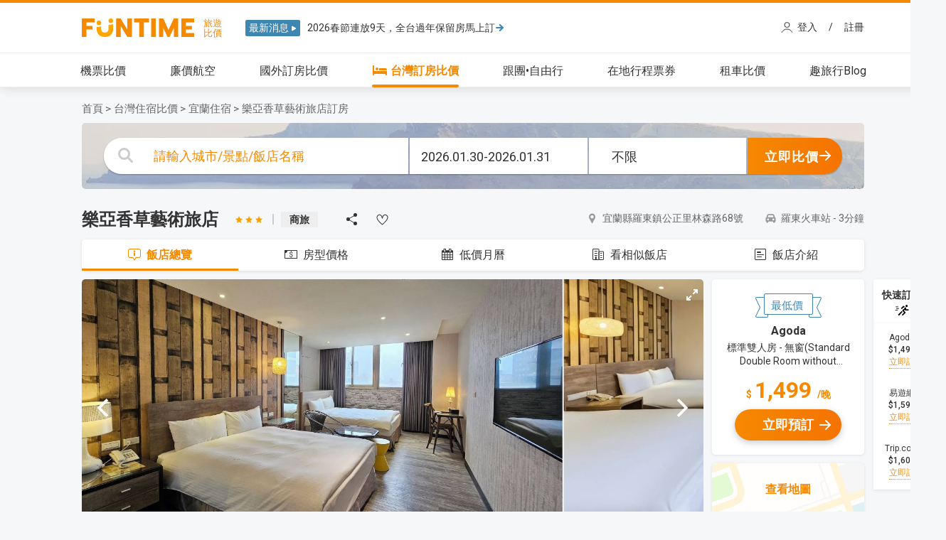

--- FILE ---
content_type: text/html; charset=UTF-8
request_url: https://www.funtime.com.tw/domhotel/dom_detail.php?hid=domhotel_1472132424821&city=YL&district=&viewspot=&checkin=2024-04-10&checkout=2024-04-11&roomtype=none&breakfast=&refund=&price_array%5B%5D=none&viewpoint_array%5B%5D=none&star_array%5B%5D=none&facility_array%5B%5D=none&hoteltype_array%5B%5D=none&source_array%5B%5D=none&sk=&banner=&
body_size: 25334
content:
<!DOCTYPE html>
<html lang="zh-Hant-TW" prefix="og: https://ogp.me/ns#">
<head>
	<meta charset="utf-8">
	<meta name="viewport" content="width=device-width, initial-scale=1.0">
	<title>樂亞香草藝術旅店｜秒看當月最低價－FunTime訂房比價</title>
    <meta name="description" content="Funtime幫您比較「樂亞香草藝術旅店」Agoda、eztravel、Booking.com、Trip.com多個訂房網站價格，一次幫你比到最優惠，輕鬆訂到最低價！">
	<meta name="keywords" content="樂亞香草藝術旅店,宜蘭飯店,宜蘭住宿,宜蘭訂房,宜蘭民宿">	
	<meta property="og:locale" content="zh_TW"/>
	<meta property="og:type" content="website"/>
	<meta property="og:title" content="樂亞香草藝術旅店｜秒看當月最低價－FunTime訂房比價"/>
	<meta property="og:description" content="Funtime幫您比較「樂亞香草藝術旅店」Agoda、eztravel、Booking.com、Trip.com多個訂房網站價格，一次幫你比到最優惠，輕鬆訂到最低價！"/>
	<meta property="og:url" content="https://www.funtime.com.tw/domhotel/dom_detail.php?hid=domhotel_1472132424821&city=YL&district=&viewspot=&checkin=2024-04-10&checkout=2024-04-11&roomtype=none&breakfast=&refund=&price_array%5B%5D=none&viewpoint_array%5B%5D=none&star_array%5B%5D=none&facility_array%5B%5D=none&hoteltype_array%5B%5D=none&source_array%5B%5D=none&sk=&banner=&"/>
	<meta property="og:site_name" content="FunTime旅遊比價網" />
	<meta property="og:image" content="https://www.funtime.com.tw/images/logo_s.png"/>
	<meta name="twitter:title" content="樂亞香草藝術旅店｜秒看當月最低價－FunTime訂房比價">
	<meta name="twitter:description" content="Funtime幫您比較「樂亞香草藝術旅店」Agoda、eztravel、Booking.com、Trip.com多個訂房網站價格，一次幫你比到最優惠，輕鬆訂到最低價！">
	<meta name="twitter:url" content="https://www.funtime.com.tw/domhotel/dom_detail.php?hid=domhotel_1472132424821&city=YL&district=&viewspot=&checkin=2024-04-10&checkout=2024-04-11&roomtype=none&breakfast=&refund=&price_array%5B%5D=none&viewpoint_array%5B%5D=none&star_array%5B%5D=none&facility_array%5B%5D=none&hoteltype_array%5B%5D=none&source_array%5B%5D=none&sk=&banner=&">
	<meta http-equiv="Content-Security-Policy" content="upgrade-insecure-requests">
	<meta name="robots" content="noindex, follow">
<link rel="canonical" href="https://www.funtime.com.tw/domhotel/樂亞香草藝術旅店" />
	<script type="application/ld+json">
	{
		"@context": "https://schema.org",
		"@type": "Organization",
		"name": "FunTime旅遊比價",
		"url": "https://www.funtime.com.tw/",
		"logo": "https://www.funtime.com.tw/images/2021_funtime_logo_full.png",
		"sameAs": ["https://www.facebook.com/funtime.com.tw/", "https://www.instagram.com/funtime.travel/", "https://www.facebook.com/groups/funtaiwantravel/", "https://www.facebook.com/groups/FunTime.Cheap.Air.Tickets"]
	}
	</script>
	<script type="application/ld+json" id="breadcrumbScript">	{
			"@context": "https://schema.org",
			"@type": "BreadcrumbList",
			"itemListElement": [{
					"@type": "ListItem",
					"position": 1,
					"name": "首頁",
					"item": "https://www.funtime.com.tw/"
				},{
					"@type": "ListItem",
					"position": 2,
					"name": "台灣住宿比價",
					"item": "https://www.funtime.com.tw/domhotel/"
				},
				{
					"@type": "ListItem",
					"position": 3,
					"name": "宜蘭住宿",
					"item": "https://www.funtime.com.tw/domhotel/yilan"
				},
				{
					"@type": "ListItem",
					"position": 4,
					"name": "樂亞香草藝術旅店訂房",
					"item": "https://www.funtime.com.tw/domhotel/樂亞香草藝術旅店"
				}]
		}
	</script>	<link rel="preconnect" href="https://fonts.googleapis.com">
	<link rel="preconnect" href="https://code.jquery.com">
	<link rel="preconnect" href="https://cdn.funtime.com.tw">
	<link rel="preconnect" href="https://www.googletagmanager.com">
	<!-- Bootstrap core CSS --><!-- Loading Bootstrap -->
    <link href="/css/bootstrap/bootstrap.min.css?" rel="stylesheet">
	<link rel="preload" href="https://cdn.funtime.com.tw/plugin/jquery-3.6.3_combind_migrate.min.js" as="script">
	<link rel="icon" type="image/png" href="https://www.funtime.com.tw/favicon.png" />
	<script src="https://cdn.funtime.com.tw/plugin/jquery-3.6.3_combind_migrate.min.js" ></script>				<link rel="preload" href="images/img_search_bg_c2.webp" as="image" fetchpriority="high">
			<link rel="preload" href="https://img1.cdn-eztravel.com.tw/images/0220312000lw2c7fj1FBB_W_1280_853_R5_Q70.jpg" as="image" fetchpriority="high">
	<link rel="stylesheet"  href="https://cdn.funtime.com.tw/plugin/fancybox/jquery.fancybox.css" media="print" onload="this.onload=null;this.media='all'">
	<link href="https://fonts.googleapis.com/css2?family=Noto+Sans+TC:wght@400;500;700;900&family=Roboto:wght@400;500;700;900&display=swap" rel="preload" as="style" onload="this.onload=null;this.rel='stylesheet'" >
	<link rel="stylesheet" href="/css/header/style_v2.min.css?_1745895757" />
	
	<!-- menubar image -->
	<style>
		#menubar li a span {background: url('https://www.funtime.com.tw/images/header/menubar/index_menubar_domhotel_1000.gif?20151201') no-repeat left bottom;}
		nav#main {
			border-top-color:#f58900 !important;
		}
		.fh5co-nav ul li.active > a, .a, .fh5co-nav ul li a:hover {
			color: #f58900 !important;
		}
		.fh5co-nav ul li > a:after{
			background: #f58900 !important;
		}
	</style>
		<!-- 判斷使用者在哪個模組底下並顯示該模組menubar大圖 -->
	<script>
		$(document).ready(function () {
			$('.menubar_domhotel a').addClass('current');
			$('.menubar_domhotel').addClass('active');
			if($('.menubar_domhotel').length==1){
				$('.menubar_domhotel').parent().addClass('headert2');
			}
			if('domhotel'=='inthotel'){
				$('.menubar_domhotel').find('img').prop('src','/images/header_v3/icon_oh.svg?1');
			}
		});		
		/*customer_edm*/
		function customer_edm_Timeout(){
			console.log('customer_edm_Timeout default');
		}
			</script>
	<!-- 紀錄 click 點擊 -->
	<script defer type="text/javascript" src="/funtime_cola/javascript/click_log.inc.js?_1591863074"></script>

		<link rel="stylesheet" fetchpriority="low" media="print" onload="this.media='all'" href="/css/html-hint.min.css">	
	<script>
	dataLayer = [];
	</script>
	<!-- Google Tag Manager -->
	<script>(function(w,d,s,l,i){w[l]=w[l]||[];w[l].push({'gtm.start':
	new Date().getTime(),event:'gtm.js'});var f=d.getElementsByTagName(s)[0],
	j=d.createElement(s),dl=l!='dataLayer'?'&l='+l:'';j.async=true;j.src=
	'https://www.googletagmanager.com/gtm.js?id='+i+dl;f.parentNode.insertBefore(j,f);
	})(window,document,'script','dataLayer','GTM-W492P3V');</script>
	<!-- End Google Tag Manager -->
	<script type="text/javascript">
		var time_now = '2026-01-16 18:02:06';//新版也有用
		var user_ip = '3.129.22.133';;//新版也有用	
	</script>
	<!-- Global site tag (gtag.js) - Google Analytics 新版 -->
	<script async src="https://www.googletagmanager.com/gtag/js?id=G-3H248YM39C"></script>
	<script>
		window.dataLayer = window.dataLayer || [];
		function gtag(){dataLayer.push(arguments);}
		gtag('js', new Date());

		gtag('config', 'G-3H248YM39C');
	  	</script>
	
	
	<!-- Global Site Tag (gtag.js) - Google Analytics -->
	<script async src="https://www.googletagmanager.com/gtag/js?id=AW-1002649313"></script>
	<script>
		window.dataLayer = window.dataLayer || [];
		function gtag(){dataLayer.push(arguments);}
		gtag('js', new Date());

		gtag('config', 'AW-1002649313');
	</script>
	
	<meta name="facebook-domain-verification" content="1gyh8ojp5ijkd4pec7lcm2hmh4pi37" />

	<!-- google 廣告 -->
	<script async="async"
	src="https://www.google.com/adsense/search/ads.js"></script>
	<!-- other head elements from your page -->
	<script type="text/javascript" charset="utf-8">
	(function(g,o){g[o]=g[o]||function(){(g[o]['q']=g[o]['q']||[]).push(
	arguments)},g[o]['t']=1*new Date})(window,'_googCsa');
	</script>

</head>
<script>
	var customer_edm_url = '/domhotel/dom_detail.php';
	var customer_edm_search = 'hid=domhotel_1472132424821&city=YL&district=&viewspot=&checkin=2024-04-10&checkout=2024-04-11&roomtype=none&breakfast=&refund=&price_array%5B%5D=none&viewpoint_array%5B%5D=none&star_array%5B%5D=none&facility_array%5B%5D=none&hoteltype_array%5B%5D=none&source_array%5B%5D=none&sk=&banner=&';
</script>

<script>var customer_edm_id = false;</script>
<script defer type="text/javascript" src="/funtime_cola/customer_edm.js?_1650938018"></script>
<body>
<!-- Google Tag Manager (noscript) -->
<noscript><iframe src="https://www.googletagmanager.com/ns.html?id=GTM-W492P3V"
height="0" width="0" style="display:none;visibility:hidden"></iframe></noscript>
<!-- End Google Tag Manager (noscript) -->
<script type="text/javascript" src="https://cdn.funtime.com.tw/plugin/fancybox/jquery.fancybox.js" ></script>

<link fetchpriority="low" media="print" onload="this.media='all'" href="/css/animate_v2.min.css" >
<script type="text/javascript" src="/js/header_v2.js?_1724984530"></script>
<!-- festival_array 日曆模組判斷假期顯示用 -->
<script type="text/javascript" src="/funtime_cola/pre_data/festival.js?_1756277022" ></script>

<!--<div id="header_line"></div>-->
<!--///////// header navigation /////////-->
	
		<nav class="fh5co-nav" role="navigation" id="main"  >
			<div class="container-wrap">
				<div class="top-menu">
					<div class="row row-no-gutter">
						<div class="col-md-12 col-offset-0 text-center row-no-gutter main_top">
							<div id="fh5co-logo" class="c_header"><!-- >=1200 header -->
								<a href="/" style=" padding: 0;    display: table;"><!-- logo -->
									<div class="ft_logo">
										<div class="logo_pic">
										</div>
									</div>
								</a>
															<div class="header_alert">
									<div class="header_box">最新消息<img src="/images/header_v3/icon_arrow_news_white.svg" alt="news_icon"></div>
									<div class="header_info_box">
																			<div class="header_info_wording">
											<a href="https://www.funtime.com.tw/campaign/lunar-new-year-hotel?ftfrom=headeralert" target="_blank">2026春節連放9天，全台過年保留房馬上訂											<div class="header_arrow"><img src="/images/header_v3/icon_arrow_small_go_blue.svg" alt="news_arrow"></div>
											</a>
										</div>
																			<div class="header_info_wording">
											<a href="https://www.funtime.com.tw/campaign/lunar-new-year-hotel?ftfrom=headeralert" target="_blank">2026春節連放9天，全台過年保留房馬上訂											<div class="header_arrow"><img src="/images/header_v3/icon_arrow_small_go_blue.svg" alt="news_arrow"></div>
											</a>
										</div>
									</div>
									
								</div>
																				<link rel="preload" as="style" onload="this.rel='stylesheet'" href='/members/css/style.css?_1597137179'  />
					<link rel="preload" as="style" onload="this.rel='stylesheet'" href='/members/css/packet.css?_1727321197'  />
				<div class="member_top">
						<script src="https://cdn.funtime.com.tw/plugin/jquery.cookie.js"></script >
						<script type="text/javascript" src="/members/js/member.js?_1679284679" defer fetchpriority="low"></script>
						<script type="text/javascript" src="/members/js/packet.js?_1727321181" defer fetchpriority="low"></script>
					
					<div class="member_button">
						
						<a id='login_fancybox' class="fancybox_member fancybox.iframe" href='/members/member_login.php' onclick="return  not_load('login_fancybox')"  style="  padding: 0;">
							<div class="member_login">登入</div>
						</a>
						<span style = " float: left; padding: 0px 16px; ">/</span>
						<a id='regester_fancybox' class="fancybox_member fancybox.iframe" href='/members/member_regester.php' onclick="return  not_load('regester_fancybox')" style="  padding: 0;">
							<div class="member_regester">註冊</div>
						</a>
					</div>
				</div>	
									</div>
								
						</div>
						<div class="col-md-12 col-md-offset-0 text-center menu-1 row-no-gutter">
							<ul>
								<li class="menubar_oveticket"><a href="/oveticket/"><img src="/images/header_v3/icon_ot.svg?" alt="menu_icon">機票比價</a></li>
								<li class="menubar_airline"><a href="/airline/"><img src="/images/header_v3/icon_lcc.svg" alt="menu_icon">廉價航空</a></li>
								<li class="menubar_ovehotel menubar_inthotel"><a href="/inthotel"><img src="/images/header_v3/icon_oh_before.svg?" alt="menu_icon">國外訂房比價</a></li>
								<li class="menubar_domhotel"><a href="/domhotel/"><img src="/images/header_v3/icon_dh.svg?" alt="menu_icon">台灣訂房比價</a></li>
							<!--	<li class="menubar_fit"><a href="/fit/">國外自由行</a></li>-->
								<li class="menubar_package"><a href="/package/"><img src="/images/header_v3/icon_grp.svg?" alt="menu_icon">跟團•自由行</a></li>
								<li class="menubar_localtour"><a href="/localtour/"><img src="/images/header_v3/icon_lt.svg" alt="menu_icon">在地行程票券</a></li>	
								<li class="menubar_rentalcars"><a href="/rentalcars/"><img src="/images/header_v3/icon_car.svg" alt="menu_icon">租車比價</a></li>
								<li class="menubar_blog"><a href="/blog/"><img src="/images/header_v3/icon_blog.svg" alt="menu_icon">趣旅行Blog</a></li>
							</ul>
						</div>
					</div>
				</div>
			</div>
		</nav> 
				<!--///////// header navigation /////////-->


<script src="https://cdn.funtime.com.tw/plugin/sweet-alert/sweet-alert.min.js" async onload="window.alert = sweetAlert;" fetchpriority="low"></script> 

<link rel="stylesheet"  fetchpriority="low" media="print" onload="this.media='all'" href="https://cdn.funtime.com.tw/plugin/sweet-alert/sweet-alert.css?2">
<script type="application/ld+json" id="schema_hotel">{"@context":"http:\/\/schema.org","@type":"Hotel","name":"\u6a02\u4e9e\u9999\u8349\u85dd\u8853\u65c5\u5e97","address":{"@type":"PostalAddress","streetAddress":"\u5b9c\u862d\u7e23\u7f85\u6771\u93ae\u516c\u6b63\u91cc\u6797\u68ee\u8def68\u865f"},"image":"https:\/\/img1.cdn-eztravel.com.tw\/images\/0220312000lw2c7fj1FBB_W_1280_853_R5_Q70.jpg","url":"\/domhotel\/\u6a02\u4e9e\u9999\u8349\u85dd\u8853\u65c5\u5e97","hasmap":"\/domhotel\/detail_hotel_map.php?hid=domhotel_1472132424821&city=TP&checkin=2026-01-30&checkout=2026-01-31","starRating":{"@type":"Rating","ratingValue":3},"aggregateRating":{"@type":"AggregateRating","worstRating":0,"bestRating":10,"ratingValue":"8","reviewCount":"6567"},"priceRange":"1,499","amenityFeature":[{"@type":"LocationFeatureSpecification","name":"\u514d\u8cbbWIFI","value":"http:\/\/schema.org\/True"},{"@type":"LocationFeatureSpecification","name":"\u505c\u8eca\u5834","value":"http:\/\/schema.org\/True"},{"@type":"LocationFeatureSpecification","name":"\u81ea\u52a9\u6d17\u8863\u6a5f","value":"http:\/\/schema.org\/True"},{"@type":"LocationFeatureSpecification","name":"\u96fb\u68af","value":"http:\/\/schema.org\/True"},{"@type":"LocationFeatureSpecification","name":"\u7981\u7159\u5ba2\u623f","value":"http:\/\/schema.org\/True"},{"@type":"LocationFeatureSpecification","name":"\u6a5f\u5834\u63a5\u9001","value":"http:\/\/schema.org\/True"},{"@type":"LocationFeatureSpecification","name":"\u884c\u674e\u5bc4\u5b58","value":"http:\/\/schema.org\/True"},{"@type":"LocationFeatureSpecification","name":"\u6bcf\u65e5\u5ba2\u623f\u6e05\u6f54\u670d\u52d9","value":"http:\/\/schema.org\/True"},{"@type":"LocationFeatureSpecification","name":"24\u5c0f\u6642\u63a5\u5f85\u6ac3\u6aaf","value":"http:\/\/schema.org\/True"}]}</script>
<script type="application/ld+json" id="schema_product">{"@context":"http:\/\/schema.org","@type":"Product","url":"\/domhotel\/\u6a02\u4e9e\u9999\u8349\u85dd\u8853\u65c5\u5e97","name":"\u6a02\u4e9e\u9999\u8349\u85dd\u8853\u65c5\u5e97","image":"https:\/\/img1.cdn-eztravel.com.tw\/images\/0220312000lw2c7fj1FBB_W_1280_853_R5_Q70.jpg","description":"CHECK inn Yilan LuoDong \u4f4d\u65bc\u7f85\u6771\u93ae\uff0c\u5ba2\u623f\u63d0\u4f9b\u7a7a\u8abf\u4e14\u8a2d\u6709\u79c1\u4eba\u885b\u6d74\uff0c\u8ddd\u96e2\u7f85\u6771\u8eca\u7ad9 600 \u516c\u5c3a\uff0c\u8ddd\u96e2\u7901\u6eaa\u706b\u8eca\u7ad9 18 \u516c\u91cc\u3002\u4f4f\u5bbf\u6709\u5171\u7528\u4f11\u606f\u5ba4\u300124 \u5c0f\u6642\u63a5\u5f85\u6ac3\u6aaf\u548c\u65c5\u904a\u884c\u7a0b\u5b89\u6392\u670d\u52d9\u3002\n\nCHECK inn Yilan LuoDong \u7684\u6240\u6709\u5ba2\u623f\u5747\u5099\u6709\u885b\u661f\u983b\u9053\u5e73\u9762\u96fb\u8996\u3002\u9019\u9593\u4f4f\u5bbf\u7684\u5ba2\u623f\u8a2d\u6709\u79c1\u4eba\u885b\u6d74\uff0c\u4e14\u63d0\u4f9b\u6dcb\u6d74\u8a2d\u65bd\u548c\u5439\u98a8\u6a5f\uff0c\u4e26\u53ef\u4f7f\u7528 WiFi\uff08\u514d\u8cbb\uff09\u3002 CHECK inn Yilan LuoDong \u7684\u6bcf\u9593\u5ba2\u623f\u90fd\u6709\u5be2\u5177\u548c\u6bdb\u5dfe\u3002\n\n\u53f0\u5317\u677e\u5c71\u6a5f\u5834\u8ddd\u96e2\u4f4f\u5bbf 59 \u516c\u91cc\u3002","aggregateRating":{"@type":"AggregateRating","worstRating":0,"bestRating":10,"ratingValue":"8","reviewCount":"6567"},"offers":{"@type":"AggregateOffer","priceCurrency":"TWD","lowPrice":"1499","highPrice":"3045","offerCount":13,"availability":"http:\/\/schema.org\/InStock","offers":{"@type":"Offer","priceSpecification":[{"@type":"UnitPriceSpecification","name":"\u6a19\u6e96\u96d9\u4eba\u623f - \u7121\u7a97(Standard Double Room without Window) ","price":"1499","priceCurrency":"TWD","unitCode":"DAY","url":"https:\/\/www.agoda.com\/partnersmw\/partnersearch.aspx?hid=1270928&checkin=2026-01-30&los=1&checkout=2026-01-31&adults=2&rooms=1&siteid=1415054&b=N"},{"@type":"UnitPriceSpecification","name":"\u6a19\u6e96\u96d9\u4eba\u623f-\u7121\u7a97","price":"1594","priceCurrency":"TWD","unitCode":"DAY","url":"https:\/\/hotel.eztravel.com.tw\/list?HotelID=19831744&CheckInDate=2026-01-30&CheckOutDate=2026-01-31&CityID=7614&RoomID=056&Person=2&utm_source=funtime&utm_medium=affiliate&utm_campaign=htl&AllianceID=302&SID=1"},{"@type":"UnitPriceSpecification","name":"\u6a19\u6e96\u96d9\u4eba\u623f-\u7121\u7a97","price":"1604","priceCurrency":"TWD","unitCode":"DAY","url":"https:\/\/tw.trip.com\/hotels\/redirect?hotelid=19831744&city=7614&Allianceid=109070&sid=552872&roomid=1638698399&checkin=2026-01-30&checkout=2026-01-31&shoppingid=Funtime_d892fb2b75464c3fb768a7d7998d78bb&adult=2&language=TW&locale=zh_tw&curr=twd&stand=[base64]"},{"@type":"UnitPriceSpecification","name":"\u6a19\u6e96\u96d9\u4eba\u623f-\u7121\u7a97","price":"1656","priceCurrency":"TWD","unitCode":"DAY","url":"https:\/\/asiayo.com\/zh-tw\/view\/tw\/yilan-county\/40804?check_in_date=2026-01-30&check_out_date=2026-01-31&adult=2&currency=TWD&conversionID=&utm_source=funtime&aff_id=566"},{"@type":"UnitPriceSpecification","name":"\u6a19\u6e96\u96d9\u4eba\u623f\uff0d\u7121\u7a97","price":"1703","priceCurrency":"TWD","unitCode":"DAY","url":"https:\/\/www.booking.com\/hotel\/tw\/le-ya-xiang-cao-yi-shu-lu-dian.html?aid=337961&checkin=2026-01-30&checkout=2026-01-31&no_rooms=1&group_adults=2&selected_currency=TWD&lang=zh-tw&show_room=192200217_93097959_0_0_0"},{"@type":"UnitPriceSpecification","name":"\u9ad8\u7d1a\u4e09\u4eba\u623f","price":"2459","priceCurrency":"TWD","unitCode":"DAY","url":"https:\/\/asiayo.com\/zh-tw\/view\/tw\/yilan-county\/40804?check_in_date=2026-01-30&check_out_date=2026-01-31&adult=3&currency=TWD&conversionID=&utm_source=funtime&aff_id=566"},{"@type":"UnitPriceSpecification","name":"\u9ad8\u7d1a\u4e09\u4eba\u623f","price":"2530","priceCurrency":"TWD","unitCode":"DAY","url":"https:\/\/www.booking.com\/hotel\/tw\/le-ya-xiang-cao-yi-shu-lu-dian.html?aid=337961&checkin=2026-01-30&checkout=2026-01-31&no_rooms=1&group_adults=3&selected_currency=TWD&lang=zh-tw&show_room=192200214_93097959_0_0_0"},{"@type":"UnitPriceSpecification","name":"\u9ad8\u7d1a\u4e09\u4eba\u623f(Triple Superior) ","price":"2530","priceCurrency":"TWD","unitCode":"DAY","url":"https:\/\/www.agoda.com\/partnersmw\/partnersearch.aspx?hid=1270928&checkin=2026-01-30&los=1&checkout=2026-01-31&adults=3&rooms=1&siteid=1415054&b=N"},{"@type":"UnitPriceSpecification","name":"\u9ad8\u7d1a\u56db\u4eba\u623f(Superior Quadruple Room) ","price":"2680","priceCurrency":"TWD","unitCode":"DAY","url":"https:\/\/www.agoda.com\/partnersmw\/partnersearch.aspx?hid=1270928&checkin=2026-01-30&los=1&checkout=2026-01-31&adults=4&rooms=1&siteid=1415054&b=N"},{"@type":"UnitPriceSpecification","name":"\u9ad8\u7d1a4\u4eba\u623f","price":"2851","priceCurrency":"TWD","unitCode":"DAY","url":"https:\/\/hotel.eztravel.com.tw\/list?HotelID=19831744&CheckInDate=2026-01-30&CheckOutDate=2026-01-31&CityID=7614&RoomID=063&Person=4&utm_source=funtime&utm_medium=affiliate&utm_campaign=htl&AllianceID=302&SID=1"},{"@type":"UnitPriceSpecification","name":"\u9ad8\u7d1a\u56db\u4eba\u623f","price":"2868","priceCurrency":"TWD","unitCode":"DAY","url":"https:\/\/tw.trip.com\/hotels\/redirect?hotelid=19831744&city=7614&Allianceid=109070&sid=552872&roomid=1638698401&checkin=2026-01-30&checkout=2026-01-31&shoppingid=Funtime_d892fb2b75464c3fb768a7d7998d78bb&adult=4&language=TW&locale=zh_tw&curr=twd&stand=[base64]"},{"@type":"UnitPriceSpecification","name":"\u9ad8\u7d1a\u56db\u4eba\u623f","price":"2960","priceCurrency":"TWD","unitCode":"DAY","url":"https:\/\/asiayo.com\/zh-tw\/view\/tw\/yilan-county\/40804?check_in_date=2026-01-30&check_out_date=2026-01-31&adult=4&currency=TWD&conversionID=&utm_source=funtime&aff_id=566"},{"@type":"UnitPriceSpecification","name":"\u9ad8\u7d1a\u56db\u4eba\u623f","price":"3045","priceCurrency":"TWD","unitCode":"DAY","url":"https:\/\/www.booking.com\/hotel\/tw\/le-ya-xiang-cao-yi-shu-lu-dian.html?aid=337961&checkin=2026-01-30&checkout=2026-01-31&no_rooms=1&group_adults=4&selected_currency=TWD&lang=zh-tw&show_room=192200213_93097959_0_0_0"}]}}}</script>
<script>
	var user_ip = '3.129.22.133';
	var get_city = 'YL';
	var get_district = '';
	var get_viewspot = '';
	var get_hid = 'domhotel_1472132424821';
	var get_h_name = "樂亞香草藝術旅店";
	var get_fair = '';
	var get_checkin = '2026-01-30';
	var get_checkout = '2026-01-31';
	var get_breakfast = '';
	var get_refund = '';
	var get_sk = '';
	var get_roomtype = 'none';

	var get_price_array = new Array();
	get_price_array.push('none');
	var get_star_array = new Array();
	get_star_array.push('none');	
	var get_facility_array = new Array();
	get_facility_array.push('none');	
	var get_hoteltype_array = new Array();
	get_hoteltype_array.push('none');	
	var get_source_array = new Array();
	get_source_array.push('none');	
	var get_viewpoint_array = new Array();
	get_viewpoint_array.push('none');	var get_chg_date = '';
	$('#fancybox').prop('href', $('#fancybox').prop('href') + '?city=' + encodeURI('YL') + '&page=dom_detail.php');
</script>
<!-- 需載入 -->

<!-- daterangepicker ST -->
<script type="text/javascript" src="https://cdn.funtime.com.tw/plugin/moment.min.js"></script>

<link rel="stylesheet" type="text/css" href="/css/daterangepicker.css?_1747119464" />
<script type="text/javascript" src="/js/daterangepicker.js?_1739931407"></script>
<script type="text/javascript" src="/js/def_daterangepicker.js?_1711086862"></script>
<!-- daterangepicker ED -->
<!-- autocomplete ST -->
<link href="https://cdn.funtime.com.tw/plugin/jquery-ui/jquery-ui-1.10.4.min.css"  rel="stylesheet" fetchpriority="low" media="print" onload="this.media='all'"/>
<link href="https://cdn.funtime.com.tw/plugin/jquery-ui/jquery-ui-1.8.11.custom.css"  rel="stylesheet" fetchpriority="low" media="print" onload="this.media='all'">
<script type="text/javascript" src="https://cdn.funtime.com.tw/plugin/jquery-ui/jquery-ui-autocomplete-1.41.1.min.js" ></script>
<!-- autocomplete ED -->
<!-- 搜尋框資料庫 ST 2020.04.10 新增 -->
<script type="text/javascript" src="/funtime_cola/pre_data/dom_search_data.js?_1767774903"></script>
<script type="text/javascript" src="js/dom_mapping_dhv4.js?_1711087262"></script>
<!-- 搜尋框資料庫 ED -->
<!-- 短網址 ST -->
<script src="/js/dist/clipboard.min.js"></script>
<script type="text/javascript" src="/js/shorten_url.js?_1758116176"></script>
<link href="/css/shorten_url.css?_1623038287" rel="stylesheet" type="text/css" />
<!-- 短網址 ED -->
<!-- 幻燈片 Flickity ST -->
<script type="text/javascript" src="js/flickity.pkgd.js?_1585185030"></script>
<script type="text/javascript" src="js/fullscreen.js?_1590990290"></script>
<link href="css/flickity.css?_1590722631" rel="stylesheet" type="text/css" />
<link href="css/fullscreen.css?_1596798434" rel="stylesheet" type="text/css" />
<!-- 幻燈片 Flickity ED -->
<!-- image lazy load -->
<script src="https://cdnjs.cloudflare.com/ajax/libs/blazy/1.8.2/blazy.min.js"></script>
<!-- 自定義css -->
<link href="css/detail.css?_1741945235" rel="stylesheet" type="text/css" />
<!-- 自定義js -->
<script type="text/javascript" src="js/detail.js?_1755177625"></script>

<div id='customer_edm' style="display:none;" 
	data-region='' 
	data-country='' 
	data-to_city='YL' 
	data-other_1='domhotel_1472132424821' 
	data-start_date='2026-01-30' 
	data-backdate='2026-01-31'
></div>

<div id="all_content">
	<!-- 麵包屑 ST -->
			<div class="dom-bread-container-top dom-bread">
			<ul>
				<li class="dom-bread-li">
					<a class="dom-bread-a" href="/">
						<span>首頁</span>
					</a>
				</li>
				<li class="dom-bread-li">
					<a class="dom-bread-a" href="/domhotel/">
						<span>台灣住宿比價</span>
					</a>
				</li>				<li class="dom-bread-li">
					<a class="dom-bread-a city" href="/domhotel/yilan">
						<span class="recommend_city_name">宜蘭住宿</span>
					</a>
				</li>
				<li class="dom-bread-li">
					<a class="dom-bread-a city" href="/domhotel/樂亞香草藝術旅店">
						<h1><span class="recommend_city_name">樂亞香草藝術旅店訂房</span></h1>
					</a>
				</li>
			</ul>
		</div>	<!-- 麵包屑 ED -->
	
	<!-- 搜尋框 ST -->
	<div id="search_banner_wrapper" class='c1'>
		<div id="search_body_box">
			<div class='basic_search'>
				<div id="btn_AC" class="basic_search_AC" data-city="city" data-district="district" data-viewspot="viewspot" data-sort_h="sort_h" data-area="" data-temp="">

					<span class="AC_img">
						<img src="images/icon_search_c.svg" />
					</span>

					<!-- 輸入值 -->
					<input id="h_name_use" name="h_name_use" type="text" class="search_text search_name fuzzy-search" value="" placeholder="請輸入城市/景點/飯店名稱" autocomplete="on">
					<div class="h_name_use ui-autocomplete-box"></div>

				</div>

				<div class="basic_search_date">
					<span id="btn_date"></span>
				</div>

				<div class="basic_search_room">
					<span></span>
					<div class="room_select" style='display: none;'>
						<ul>
							<li data-value="none" class="roomtype_array" id="none">不限</li>
							<li data-value="SGL" class="roomtype_array" id="SGL">單人房</li>
							<li data-value="DBL" class="roomtype_array" id="DBL">雙人房</li>
							<li data-value="TRP" class="roomtype_array" id="TRP">三人房</li>
							<li data-value="FOUR" class="roomtype_array" id="FOUR">四人房</li>
							<li data-value="QUD" class="roomtype_array" id="QUD">四人房以上</li>
						</ul>
					</div>
				</div>
				<div id="search_btn" class="basic_search_btn color_bg">
					<span class="search">
						立即比價
						<img src="images/icon_arrow_medium_go_white.svg" />
					</span>
				</div>
			</div>

			<div style="display:none;">
				<input id="city" name="city" type="text" value="" placeholder="">
				<input id="district" name="district" type="text" value="" placeholder="">
				<input id="viewspot" name="viewspot" type="text" value="" placeholder="">
				<input type="text" name="checkin" id="checkin" value="" placeholder="請選擇入住日" />
				<input type="text" name="checkout" id="checkout" value="" placeholder="請選擇退房日" />
				<input id='roomtype' class='roomtype' name='roomtype' value='DBL'>
				<input id="sort_h" name="sort_h" type="text" value="" placeholder="">
			</div>

		</div>
	</div>
	<!-- 搜尋框 ED -->

	<!-- 主內容 ST -->
	<div id="main_content">
		<!-- 飯店總覽 ST -->
		<div id="hotel_box">
			<div class='hotel_title_box'>
				<!-- 旅館名稱 -->
				<div class="hotel_name">樂亞香草藝術旅店</div>
				
				<!-- 星等 -->
							<div class="star_box">				<img src="images/star_1.svg" />				<img src="images/star_1.svg" />				<img src="images/star_1.svg" />			</div>				
				<!-- 分隔線 -->
				<div class="dividing_line"></div>
				
				<!-- 旅館類型 -->
				<div class="hotel_type">商旅</div>
					
				<!-- 分享按鈕 -->
				<div class="shorten_url" data-url="https://www.funtime.com.tw/domhotel/dom_detail.php?checkin=2026-01-30&checkout=2026-01-31&roomtype=none&hid=domhotel_1472132424821" data-position="" data-module="domhotel" data-gtm_cat="內房商品頁" data-share_text=""></div>
					
				<!-- 加旅遊清單 -->
								<div class="open_pocket_bag_box">
					<div class="packet_btn packet_css" data-id="1741993881994_5_P2A" data-module='domhotel' data-date_st="2026-01-30" data-date_ed="2026-01-31" data-had='0' data-url="" data-action="domhotel@bfun_domhotel_1472132424821"></div>
				</div>
								
				<!-- 地理資訊 -->
				<div class="hotel_geographic_info">
					<div class="hotel_address">
						<img src="images/icon_location_c.svg" />
						<span>宜蘭縣羅東鎮公正里林森路68號</span>
										<img src="images/icon_distance_c.svg" />
				<span>羅東火車站</span>
				<span>- 3分鐘</span>					</div>
				</div>
			</div>
			
						
			<!-- 導覽列 ST -->
			<div class="hotel_menu_bar_box">
				<div class="hotel_menu_bar_content">
					<div class="hotel_menu_bar_table">
						<div class="hotel_menu_bar_row">
							<div class="hotel_menu_bar_col selected" data-anchor="all_content">
								<span>飯店總覽</span>
							</div>
							<div class="hotel_menu_bar_col" data-anchor="goods_box">
								<span>房型價格</span>
							</div>
							<div class="hotel_menu_bar_col" data-anchor="cheap_price_calendar">
								<span>低價月曆</span>
							</div>
							<div class="hotel_menu_bar_col" data-anchor="recommend_box">
								<span>看相似飯店</span>
							</div>
							<div class="hotel_menu_bar_col" data-anchor="hotel_details_box">
								<span>飯店介紹</span>
							</div>
						</div>
					</div>
				</div>
			</div>
			<!-- 導覽列 ED -->
			
			<div class="hotel_bottom_box">
				<div id="hotel_left">
					<!-- 幻燈片效果 ST -->
					<div class="carousel carousel-main">
												<img class="carousel-image hotel-photo-big" data-id="27438034" src="https://img1.cdn-eztravel.com.tw/images/0220312000lw2c7fj1FBB_W_1280_853_R5_Q70.jpg" content="https://img1.cdn-eztravel.com.tw/images/0220312000lw2c7fj1FBB_W_1280_853_R5_Q70.jpg" />
												<img class="carousel-image hotel-photo-big" data-id="27438035" src="https://img1.cdn-eztravel.com.tw/images/0586b12000lzmlxl8A74E_W_1280_853_R5_Q70.jpg" content="https://img1.cdn-eztravel.com.tw/images/0586b12000lzmlxl8A74E_W_1280_853_R5_Q70.jpg" />
												<img class="carousel-image hotel-photo-big" data-id="27438036" src="https://img1.cdn-eztravel.com.tw/images/0223w12000lw1xbn42D4F_W_1280_853_R5_Q70.jpg" content="https://img1.cdn-eztravel.com.tw/images/0223w12000lw1xbn42D4F_W_1280_853_R5_Q70.jpg" />
											</div>
					<div class="carousel carousel-nav">
												<img class="carousel-image-small hotel-photo-small" data-id="27438034" src="https://img1.cdn-eztravel.com.tw/images/0220312000lw2c7fj1FBB_W_1280_853_R5_Q70.jpg" />
												<img class="carousel-image-small hotel-photo-small" data-id="27438035" src="https://img1.cdn-eztravel.com.tw/images/0586b12000lzmlxl8A74E_W_1280_853_R5_Q70.jpg" />
												<img class="carousel-image-small hotel-photo-small" data-id="27438036" src="https://img1.cdn-eztravel.com.tw/images/0223w12000lw1xbn42D4F_W_1280_853_R5_Q70.jpg" />
											</div>
					<!-- 幻燈片效果 ED -->
				</div>

				<div id="hotel_right">
					<div id="right_box">
						<!-- 最低價商品 -->
								<div class="cheapest_product">
			<div class="ribbon">
				<div class="ribbon_content">最低價</div>
			</div>			<div class="cheapest_product_source">Agoda</div>
			<div class="cheapest_product_type" title="標準雙人房 - 無窗(Standard Double Room without Window) ">
				<div class="cheapest_product_type_content">
					標準雙人房 - 無窗(Standard Double Room without Window) 
				</div>
				
			</div>			<div class="cheapest_product_price">
				1,499
				<span>/晚</span>
			</div>			<a class="analytics_click " href="https://www.agoda.com/partnersmw/partnersearch.aspx?hid=1270928&checkin=2026-01-30&los=1&checkout=2026-01-31&adults=2&rooms=1&siteid=1415054&b=N" data-source="Agoda" data-title="標準雙人房 - 無窗(Standard Double Room without Window) " data-date="2026-01-30" data-h_name="樂亞香草藝術旅店" data-uacode="" data-total_price="1499" data-r_id="1741993881994_5_P2A" data-h_id="domhotel_1472132424821" data-source_en="AGODA3" data-target="https://www.agoda.com/partnersmw/partnersearch.aspx?hid=1270928&checkin=2026-01-30&los=1&checkout=2026-01-31&adults=2&rooms=1&siteid=1415054&b=N" data-city="YL" data-type_id="DBL" data-action="detail@order_buy_now" target="_blank" rel="noopener nofollow" onclick="dataLayer.push({ 'category': '內房商品頁', 'area': '飯店商品_站外', 'action_name': '立即預定_最低價_Agoda', 'event': 'events_action' });">
				<div class="buy_now">
					立即預訂
					<img src="images/icon_arrow_medium_go_white.svg" />
				</div>
			</a>
		</div>						
						<!-- 地圖 -->
						<div class="to_map">
							<a class="fancybox_map fancybox.iframe " href="detail_hotel_map.php?cm=c&hid=domhotel_1472132424821&city=YL&district=&viewspot=&checkin=2024-04-10&checkout=2024-04-11&roomtype=none&breakfast=&refund=&price_array%5B%5D=none&viewpoint_array%5B%5D=none&star_array%5B%5D=none&facility_array%5B%5D=none&hoteltype_array%5B%5D=none&source_array%5B%5D=none&sk=&banner=&" onclick="dataLayer.push({ 'category': '內房商品頁', 'area': '地圖找房', 'action_name': '地圖找房_開啟', 'event': 'events_action' });">
								查看地圖
							</a>
						</div>
						
						<!-- 評論 -->
								<div class="comment">			<div class="comment_content">
				<div class="comment_score">
					<span>8.0</span>
				</div>
				<div class="comment_qty">
					共有
					<span>6,567</span>
					則評論
				</div>
			</div>			<a href="https://www.booking.com/hotel/tw/le-ya-xiang-cao-yi-shu-lu-dian.html?aid=337961" class="to_all_comment" target="_blank" rel="noopener nofollow" onclick="dataLayer.push({ 'category': '內房商品頁', 'area': '所有評論', 'action_name': '所有評論', 'event': 'events_action' });">
				所有評論
				<img src="images/icon_arrow_small_right_black.svg" />
			</a>		</div>					</div>
					
					<!-- 快速訂購 -->
							<div class="hotel_fast_buy_box">
			<div class="hotel_fast_buy_title">
				<span>快速訂購</span>
				<img src="images/running.svg" />
			</div>
						
			<div class="hotel_fast_buy_content_box">				<div class="hotel_fast_buy_content">
					<a class="analytics_click" href="https://www.agoda.com/partnersmw/partnersearch.aspx?hid=1270928&checkin=2026-01-30&los=1&checkout=2026-01-31&adults=2&rooms=1&siteid=1415054&b=N" data-source="Agoda" data-title="標準雙人房 - 無窗(Standard Double Room without Window) " data-date="2026-01-30" data-h_name="樂亞香草藝術旅店" data-uacode="" data-total_price="1499" data-r_id="1741993881994_5_P2A" data-h_id="domhotel_1472132424821" data-source_en="AGODA3" data-target="https://www.agoda.com/partnersmw/partnersearch.aspx?hid=1270928&checkin=2026-01-30&los=1&checkout=2026-01-31&adults=2&rooms=1&siteid=1415054&b=N" data-city="YL" data-type_id="DBL" data-action="detail@order_fast_buy" target="_blank" rel="noopener nofollow" onclick="dataLayer.push({ 'category': '內房商品頁', 'area': '飯店商品_站外', 'action_name': '快速訂購_Agoda', 'event': 'events_action' });">
						<div class="fast_buy_h_name">Agoda</div>
						<div class="fast_buy_h_price">$1,499</div>
						<div class="fast_buy_h_text">
							<div class="fast_buy_final_btn">立即訂</div>
						</div>			
					</a>	
				</div>				<div class="hotel_fast_buy_content">
					<a class="analytics_click" href="https://hotel.eztravel.com.tw/list?HotelID=19831744&CheckInDate=2026-01-30&CheckOutDate=2026-01-31&CityID=7614&RoomID=056&Person=2&utm_source=funtime&utm_medium=affiliate&utm_campaign=htl&AllianceID=302&SID=1" data-source="易遊網" data-title="標準雙人房-無窗" data-date="2026-01-30" data-h_name="樂亞香草藝術旅店" data-uacode="" data-total_price="1594" data-r_id="1768418290568_P2B" data-h_id="domhotel_1472132424821" data-source_en="EZT3" data-target="https://hotel.eztravel.com.tw/list?HotelID=19831744&CheckInDate=2026-01-30&CheckOutDate=2026-01-31&CityID=7614&RoomID=056&Person=2&utm_source=funtime&utm_medium=affiliate&utm_campaign=htl&AllianceID=302&SID=1" data-city="YL" data-type_id="DBL" data-action="detail@order_fast_buy" target="_blank" rel="noopener nofollow" onclick="dataLayer.push({ 'category': '內房商品頁', 'area': '飯店商品_站外', 'action_name': '快速訂購_易遊網', 'event': 'events_action' });">
						<div class="fast_buy_h_name">易遊網</div>
						<div class="fast_buy_h_price">$1,594</div>
						<div class="fast_buy_h_text">
							<div class="fast_buy_final_btn">立即訂</div>
						</div>			
					</a>	
				</div>				<div class="hotel_fast_buy_content">
					<a class="analytics_click" href="https://tw.trip.com/hotels/redirect?hotelid=19831744&city=7614&Allianceid=109070&sid=552872&roomid=1638698399&checkin=2026-01-30&checkout=2026-01-31&shoppingid=Funtime_d892fb2b75464c3fb768a7d7998d78bb&adult=2&language=TW&locale=zh_tw&curr=twd&stand=[base64]" data-source="Trip.com" data-title="標準雙人房-無窗" data-date="2026-01-30" data-h_name="樂亞香草藝術旅店" data-uacode="" data-total_price="1604" data-r_id="1741942329784_1_P2A" data-h_id="domhotel_1472132424821" data-source_en="CTRI3" data-target="https://tw.trip.com/hotels/redirect?hotelid=19831744&city=7614&Allianceid=109070&sid=552872&roomid=1638698399&checkin=2026-01-30&checkout=2026-01-31&shoppingid=Funtime_d892fb2b75464c3fb768a7d7998d78bb&adult=2&language=TW&locale=zh_tw&curr=twd&stand=[base64]" data-city="YL" data-type_id="DBL" data-action="detail@order_fast_buy" target="_blank" rel="noopener nofollow" onclick="dataLayer.push({ 'category': '內房商品頁', 'area': '飯店商品_站外', 'action_name': '快速訂購_Trip.com', 'event': 'events_action' });">
						<div class="fast_buy_h_name">Trip.com</div>
						<div class="fast_buy_h_price">$1,604</div>
						<div class="fast_buy_h_text">
							<div class="fast_buy_final_btn">立即訂</div>
						</div>			
					</a>	
				</div>			</div>
		</div>				</div>
			</div>
		</div>
		<!-- 飯店總覽 ED -->
		
		<!-- 房型價格 ST -->
				<div id="goods_box">
			<div class="goods_content">
				<div class="goods_table" id="goods_table">
					<div class="goods_row goods_header_row">
						<div class="goods_cell goods_source">商家</div>
						<div class="goods_cell goods_type_id">房型</div>
						<div class="goods_cell goods_type">內容</div>
						<div class="goods_cell goods_refund">免費取消</div>
						<div class="goods_cell goods_breakfast">早餐</div>
						<div class="goods_cell goods_price">每晚均價</div>
						<div class="goods_cell goods_desc">說明</div>
						<div class="goods_cell goods_buy">訂購去</div>
					</div>					<div class="goods_row main_row main_1741993881994_5_P2A" data-r_id="1741993881994_5_P2A">
						<!-- 商家 -->
						<div class="goods_cell goods_source">
							<a  class="analytics_click goods_a " href="https://www.agoda.com/partnersmw/partnersearch.aspx?hid=1270928&checkin=2026-01-30&los=1&checkout=2026-01-31&adults=2&rooms=1&siteid=1415054&b=N" data-source="Agoda" data-title="標準雙人房 - 無窗(Standard Double Room without Window) " data-date="2026-01-30" data-h_name="樂亞香草藝術旅店" data-uacode="" data-total_price="1499" data-r_id="1741993881994_5_P2A" data-h_id="domhotel_1472132424821" data-source_en="AGODA3" data-target="https://www.agoda.com/partnersmw/partnersearch.aspx?hid=1270928&checkin=2026-01-30&los=1&checkout=2026-01-31&adults=2&rooms=1&siteid=1415054&b=N" data-city="YL" data-type_id="DBL" data-action="detail@order_other" target="_blank" rel="noopener nofollow" onclick="dataLayer.push({ 'category': '內房商品頁', 'area': '飯店商品_站外', 'action_name': '商家名_Agoda', 'event': 'events_action' });">
								<img temprop="logo" src="images/Agoda.png">
							</a>
						</div>

						<!-- 房型 -->
						<div class="goods_cell goods_typeid">
							<a class="analytics_click goods_a " href="https://www.agoda.com/partnersmw/partnersearch.aspx?hid=1270928&checkin=2026-01-30&los=1&checkout=2026-01-31&adults=2&rooms=1&siteid=1415054&b=N" data-source="Agoda" data-title="標準雙人房 - 無窗(Standard Double Room without Window) " data-date="2026-01-30" data-h_name="樂亞香草藝術旅店" data-uacode="" data-total_price="1499" data-r_id="1741993881994_5_P2A" data-h_id="domhotel_1472132424821" data-source_en="AGODA3" data-target="https://www.agoda.com/partnersmw/partnersearch.aspx?hid=1270928&checkin=2026-01-30&los=1&checkout=2026-01-31&adults=2&rooms=1&siteid=1415054&b=N" data-city="YL" data-type_id="DBL" data-action="detail@order_other" target="_blank" rel="noopener nofollow" onclick="dataLayer.push({ 'category': '內房商品頁', 'area': '飯店商品_站外', 'action_name': '房型_Agoda', 'event': 'events_action' });">
								<img src="images/DBL.svg" alt="DBL">
							</a>
						</div>

						<!-- 內容 -->
						<div class="goods_cell goods_type" title="標準雙人房 - 無窗(Standard Double Room without Window) ">
							<a class="analytics_click goods_a " href="https://www.agoda.com/partnersmw/partnersearch.aspx?hid=1270928&checkin=2026-01-30&los=1&checkout=2026-01-31&adults=2&rooms=1&siteid=1415054&b=N" data-source="Agoda" data-title="標準雙人房 - 無窗(Standard Double Room without Window) " data-date="2026-01-30" data-h_name="樂亞香草藝術旅店" data-uacode="" data-total_price="1499" data-r_id="1741993881994_5_P2A" data-h_id="domhotel_1472132424821" data-source_en="AGODA3" data-target="https://www.agoda.com/partnersmw/partnersearch.aspx?hid=1270928&checkin=2026-01-30&los=1&checkout=2026-01-31&adults=2&rooms=1&siteid=1415054&b=N" data-city="YL" data-type_id="DBL" data-action="detail@order_type" target="_blank" rel="noopener nofollow" onclick="dataLayer.push({ 'category': '內房商品頁', 'area': '飯店商品_站外', 'action_name': '內容_Agoda', 'event': 'events_action' });">
								<span>標準雙人房 - 無窗(Standard Double Room without Window) </span>
							</a>
						</div>

						<!-- 免費取消 -->
						<div class="goods_cell goods_refund">
							<a class="analytics_click goods_a " href="https://www.agoda.com/partnersmw/partnersearch.aspx?hid=1270928&checkin=2026-01-30&los=1&checkout=2026-01-31&adults=2&rooms=1&siteid=1415054&b=N" data-source="Agoda" data-title="標準雙人房 - 無窗(Standard Double Room without Window) " data-date="2026-01-30" data-h_name="樂亞香草藝術旅店" data-uacode="" data-total_price="1499" data-r_id="1741993881994_5_P2A" data-h_id="domhotel_1472132424821" data-source_en="AGODA3" data-target="https://www.agoda.com/partnersmw/partnersearch.aspx?hid=1270928&checkin=2026-01-30&los=1&checkout=2026-01-31&adults=2&rooms=1&siteid=1415054&b=N" data-city="YL" data-type_id="DBL" data-action="detail@order_other" target="_blank" rel="noopener nofollow" onclick="dataLayer.push({ 'category': '內房商品頁', 'area': '飯店商品_站外', 'action_name': '免費取消_Agoda', 'event': 'events_action' });">
								<span class="valid">免費取消</span>
							</a>
						</div>

						<!-- 早餐 -->
						<div class="goods_cell goods_breakfast">
							<a class="analytics_click goods_a " href="https://www.agoda.com/partnersmw/partnersearch.aspx?hid=1270928&checkin=2026-01-30&los=1&checkout=2026-01-31&adults=2&rooms=1&siteid=1415054&b=N" data-source="Agoda" data-title="標準雙人房 - 無窗(Standard Double Room without Window) " data-date="2026-01-30" data-h_name="樂亞香草藝術旅店" data-uacode="" data-total_price="1499" data-r_id="1741993881994_5_P2A" data-h_id="domhotel_1472132424821" data-source_en="AGODA3" data-target="https://www.agoda.com/partnersmw/partnersearch.aspx?hid=1270928&checkin=2026-01-30&los=1&checkout=2026-01-31&adults=2&rooms=1&siteid=1415054&b=N" data-city="YL" data-type_id="DBL" data-action="detail@order_other" target="_blank" rel="noopener nofollow" onclick="dataLayer.push({ 'category': '內房商品頁', 'area': '飯店商品_站外', 'action_name': '早餐_Agoda', 'event': 'events_action' });">
								<span class="invalid">-</span>
							</a>
						</div>

						<!-- 每晚均價 -->
						<a class="analytics_click goods_a " href="https://www.agoda.com/partnersmw/partnersearch.aspx?hid=1270928&checkin=2026-01-30&los=1&checkout=2026-01-31&adults=2&rooms=1&siteid=1415054&b=N" data-source="Agoda" data-title="標準雙人房 - 無窗(Standard Double Room without Window) " data-date="2026-01-30" data-h_name="樂亞香草藝術旅店" data-uacode="" data-total_price="1499" data-r_id="1741993881994_5_P2A" data-h_id="domhotel_1472132424821" data-source_en="AGODA3" data-target="https://www.agoda.com/partnersmw/partnersearch.aspx?hid=1270928&checkin=2026-01-30&los=1&checkout=2026-01-31&adults=2&rooms=1&siteid=1415054&b=N" data-city="YL" data-type_id="DBL" data-action="detail@order_price" target="_blank" rel="noopener nofollow" onclick="dataLayer.push({ 'category': '內房商品頁', 'area': '飯店商品_站外', 'action_name': '每晚均價_Agoda', 'event': 'events_action' });">
							<div class="goods_cell goods_price price_text" >
								<span>$</span>1,499
							</div>
						</a>
						
						<!-- 說明 -->
						<div class="goods_cell goods_desc fold">
							<div class="goods_desc_btn" data-source="AGODA3" data-h_id="domhotel_1472132424821" data-r_id="1741993881994_5_P2A" data-qdate="2026-01-30" data-type_id="DBL" data-r_id2="1741993881994_5_P2A" data-price="1499" data-city="YL" alt="explain"></div>
						</div>
						
						<!-- 訂購去 -->
						<div class="goods_cell goods_buy">
							<a class="analytics_click " href="https://www.agoda.com/partnersmw/partnersearch.aspx?hid=1270928&checkin=2026-01-30&los=1&checkout=2026-01-31&adults=2&rooms=1&siteid=1415054&b=N" data-source="Agoda" data-title="標準雙人房 - 無窗(Standard Double Room without Window) " data-date="2026-01-30" data-h_name="樂亞香草藝術旅店" data-uacode="" data-total_price="1499" data-r_id="1741993881994_5_P2A" data-h_id="domhotel_1472132424821" data-source_en="AGODA3" data-target="https://www.agoda.com/partnersmw/partnersearch.aspx?hid=1270928&checkin=2026-01-30&los=1&checkout=2026-01-31&adults=2&rooms=1&siteid=1415054&b=N" data-city="YL" data-type_id="DBL" data-action="detail@order" target="_blank" rel="noopener nofollow" onclick="dataLayer.push({ 'category': '內房商品頁', 'area': '飯店商品_站外', 'action_name': '訂購去_Agoda', 'event': 'events_action' });">
								<div class="product_row_button">
									訂購去<img src="images/icon_arrow_medium_go_white.svg">
								</div>
							</a>
							
						</div>					</div>
					<div class="goods_row row_desc" id="desc_1741993881994_5_P2A">
						<div class="goods_cell desc_box desc_box_1741993881994_5_P2A">
							<div class="desc_price">
								<span class="desc_title">每晚房價明細：</span>								<div class="desc_price_day">
									01/30：$1,499								</div>								<div class="desc_price_total">
									<span>=</span>
									總價：<span>$1,499</span>
								</div>
							</div>							<div class="desc_detail">在入住日期前3天內取消預訂，須支付第1晚房費作為取消費用。 若未如期入住，將視同「未按時入住（No-Show）」，須支付第1晚房費作為取消費用（住宿政策）。</div>						</div>
						<div class="goods_cell"></div>
						<div class="goods_cell"></div>
						<div class="goods_cell"></div>
						<div class="goods_cell"></div>
						<div class="goods_cell"></div>
						<div class="goods_cell"></div>
						<div class="goods_cell"></div>
					</div>					<div class="goods_row main_row main_1768418290568_P2B" data-r_id="1768418290568_P2B">
						<!-- 商家 -->
						<div class="goods_cell goods_source">
							<a  class="analytics_click goods_a " href="https://hotel.eztravel.com.tw/list?HotelID=19831744&CheckInDate=2026-01-30&CheckOutDate=2026-01-31&CityID=7614&RoomID=056&Person=2&utm_source=funtime&utm_medium=affiliate&utm_campaign=htl&AllianceID=302&SID=1" data-source="易遊網" data-title="標準雙人房-無窗" data-date="2026-01-30" data-h_name="樂亞香草藝術旅店" data-uacode="" data-total_price="1594" data-r_id="1768418290568_P2B" data-h_id="domhotel_1472132424821" data-source_en="EZT3" data-target="https://hotel.eztravel.com.tw/list?HotelID=19831744&CheckInDate=2026-01-30&CheckOutDate=2026-01-31&CityID=7614&RoomID=056&Person=2&utm_source=funtime&utm_medium=affiliate&utm_campaign=htl&AllianceID=302&SID=1" data-city="YL" data-type_id="DBL" data-action="detail@order_other" target="_blank" rel="noopener nofollow" onclick="dataLayer.push({ 'category': '內房商品頁', 'area': '飯店商品_站外', 'action_name': '商家名_易遊網', 'event': 'events_action' });">
								<img temprop="logo" src="images/易遊網.png">
							</a>
						</div>

						<!-- 房型 -->
						<div class="goods_cell goods_typeid">
							<a class="analytics_click goods_a " href="https://hotel.eztravel.com.tw/list?HotelID=19831744&CheckInDate=2026-01-30&CheckOutDate=2026-01-31&CityID=7614&RoomID=056&Person=2&utm_source=funtime&utm_medium=affiliate&utm_campaign=htl&AllianceID=302&SID=1" data-source="易遊網" data-title="標準雙人房-無窗" data-date="2026-01-30" data-h_name="樂亞香草藝術旅店" data-uacode="" data-total_price="1594" data-r_id="1768418290568_P2B" data-h_id="domhotel_1472132424821" data-source_en="EZT3" data-target="https://hotel.eztravel.com.tw/list?HotelID=19831744&CheckInDate=2026-01-30&CheckOutDate=2026-01-31&CityID=7614&RoomID=056&Person=2&utm_source=funtime&utm_medium=affiliate&utm_campaign=htl&AllianceID=302&SID=1" data-city="YL" data-type_id="DBL" data-action="detail@order_other" target="_blank" rel="noopener nofollow" onclick="dataLayer.push({ 'category': '內房商品頁', 'area': '飯店商品_站外', 'action_name': '房型_易遊網', 'event': 'events_action' });">
								<img src="images/DBL.svg" alt="DBL">
							</a>
						</div>

						<!-- 內容 -->
						<div class="goods_cell goods_type" title="標準雙人房-無窗">
							<a class="analytics_click goods_a " href="https://hotel.eztravel.com.tw/list?HotelID=19831744&CheckInDate=2026-01-30&CheckOutDate=2026-01-31&CityID=7614&RoomID=056&Person=2&utm_source=funtime&utm_medium=affiliate&utm_campaign=htl&AllianceID=302&SID=1" data-source="易遊網" data-title="標準雙人房-無窗" data-date="2026-01-30" data-h_name="樂亞香草藝術旅店" data-uacode="" data-total_price="1594" data-r_id="1768418290568_P2B" data-h_id="domhotel_1472132424821" data-source_en="EZT3" data-target="https://hotel.eztravel.com.tw/list?HotelID=19831744&CheckInDate=2026-01-30&CheckOutDate=2026-01-31&CityID=7614&RoomID=056&Person=2&utm_source=funtime&utm_medium=affiliate&utm_campaign=htl&AllianceID=302&SID=1" data-city="YL" data-type_id="DBL" data-action="detail@order_type" target="_blank" rel="noopener nofollow" onclick="dataLayer.push({ 'category': '內房商品頁', 'area': '飯店商品_站外', 'action_name': '內容_易遊網', 'event': 'events_action' });">
								<span>標準雙人房-無窗</span>
							</a>
						</div>

						<!-- 免費取消 -->
						<div class="goods_cell goods_refund">
							<a class="analytics_click goods_a " href="https://hotel.eztravel.com.tw/list?HotelID=19831744&CheckInDate=2026-01-30&CheckOutDate=2026-01-31&CityID=7614&RoomID=056&Person=2&utm_source=funtime&utm_medium=affiliate&utm_campaign=htl&AllianceID=302&SID=1" data-source="易遊網" data-title="標準雙人房-無窗" data-date="2026-01-30" data-h_name="樂亞香草藝術旅店" data-uacode="" data-total_price="1594" data-r_id="1768418290568_P2B" data-h_id="domhotel_1472132424821" data-source_en="EZT3" data-target="https://hotel.eztravel.com.tw/list?HotelID=19831744&CheckInDate=2026-01-30&CheckOutDate=2026-01-31&CityID=7614&RoomID=056&Person=2&utm_source=funtime&utm_medium=affiliate&utm_campaign=htl&AllianceID=302&SID=1" data-city="YL" data-type_id="DBL" data-action="detail@order_other" target="_blank" rel="noopener nofollow" onclick="dataLayer.push({ 'category': '內房商品頁', 'area': '飯店商品_站外', 'action_name': '免費取消_易遊網', 'event': 'events_action' });">
								<span class="valid">免費取消</span>
							</a>
						</div>

						<!-- 早餐 -->
						<div class="goods_cell goods_breakfast">
							<a class="analytics_click goods_a " href="https://hotel.eztravel.com.tw/list?HotelID=19831744&CheckInDate=2026-01-30&CheckOutDate=2026-01-31&CityID=7614&RoomID=056&Person=2&utm_source=funtime&utm_medium=affiliate&utm_campaign=htl&AllianceID=302&SID=1" data-source="易遊網" data-title="標準雙人房-無窗" data-date="2026-01-30" data-h_name="樂亞香草藝術旅店" data-uacode="" data-total_price="1594" data-r_id="1768418290568_P2B" data-h_id="domhotel_1472132424821" data-source_en="EZT3" data-target="https://hotel.eztravel.com.tw/list?HotelID=19831744&CheckInDate=2026-01-30&CheckOutDate=2026-01-31&CityID=7614&RoomID=056&Person=2&utm_source=funtime&utm_medium=affiliate&utm_campaign=htl&AllianceID=302&SID=1" data-city="YL" data-type_id="DBL" data-action="detail@order_other" target="_blank" rel="noopener nofollow" onclick="dataLayer.push({ 'category': '內房商品頁', 'area': '飯店商品_站外', 'action_name': '早餐_易遊網', 'event': 'events_action' });">
								<span class="invalid">-</span>
							</a>
						</div>

						<!-- 每晚均價 -->
						<a class="analytics_click goods_a " href="https://hotel.eztravel.com.tw/list?HotelID=19831744&CheckInDate=2026-01-30&CheckOutDate=2026-01-31&CityID=7614&RoomID=056&Person=2&utm_source=funtime&utm_medium=affiliate&utm_campaign=htl&AllianceID=302&SID=1" data-source="易遊網" data-title="標準雙人房-無窗" data-date="2026-01-30" data-h_name="樂亞香草藝術旅店" data-uacode="" data-total_price="1594" data-r_id="1768418290568_P2B" data-h_id="domhotel_1472132424821" data-source_en="EZT3" data-target="https://hotel.eztravel.com.tw/list?HotelID=19831744&CheckInDate=2026-01-30&CheckOutDate=2026-01-31&CityID=7614&RoomID=056&Person=2&utm_source=funtime&utm_medium=affiliate&utm_campaign=htl&AllianceID=302&SID=1" data-city="YL" data-type_id="DBL" data-action="detail@order_price" target="_blank" rel="noopener nofollow" onclick="dataLayer.push({ 'category': '內房商品頁', 'area': '飯店商品_站外', 'action_name': '每晚均價_易遊網', 'event': 'events_action' });">
							<div class="goods_cell goods_price price_text" >
								<span>$</span>1,594
							</div>
						</a>
						
						<!-- 說明 -->
						<div class="goods_cell goods_desc fold">
							<div class="goods_desc_btn" data-source="EZT3" data-h_id="domhotel_1472132424821" data-r_id="1768418290568_P2B" data-qdate="2026-01-30" data-type_id="DBL" data-r_id2="1768418290568_P2B" data-price="1594" data-city="YL" alt="explain"></div>
						</div>
						
						<!-- 訂購去 -->
						<div class="goods_cell goods_buy">
							<a class="analytics_click " href="https://hotel.eztravel.com.tw/list?HotelID=19831744&CheckInDate=2026-01-30&CheckOutDate=2026-01-31&CityID=7614&RoomID=056&Person=2&utm_source=funtime&utm_medium=affiliate&utm_campaign=htl&AllianceID=302&SID=1" data-source="易遊網" data-title="標準雙人房-無窗" data-date="2026-01-30" data-h_name="樂亞香草藝術旅店" data-uacode="" data-total_price="1594" data-r_id="1768418290568_P2B" data-h_id="domhotel_1472132424821" data-source_en="EZT3" data-target="https://hotel.eztravel.com.tw/list?HotelID=19831744&CheckInDate=2026-01-30&CheckOutDate=2026-01-31&CityID=7614&RoomID=056&Person=2&utm_source=funtime&utm_medium=affiliate&utm_campaign=htl&AllianceID=302&SID=1" data-city="YL" data-type_id="DBL" data-action="detail@order" target="_blank" rel="noopener nofollow" onclick="dataLayer.push({ 'category': '內房商品頁', 'area': '飯店商品_站外', 'action_name': '訂購去_易遊網', 'event': 'events_action' });">
								<div class="product_row_button">
									訂購去<img src="images/icon_arrow_medium_go_white.svg">
								</div>
							</a>
							
						</div>					</div>
					<div class="goods_row row_desc" id="desc_1768418290568_P2B">
						<div class="goods_cell desc_box desc_box_1768418290568_P2B">
							<div class="desc_price">
								<span class="desc_title">每晚房價明細：</span>								<div class="desc_price_day">
									01/30：$1,594								</div>								<div class="desc_price_total">
									<span>=</span>
									總價：<span>$1,594</span>
								</div>
							</div>						</div>
						<div class="goods_cell"></div>
						<div class="goods_cell"></div>
						<div class="goods_cell"></div>
						<div class="goods_cell"></div>
						<div class="goods_cell"></div>
						<div class="goods_cell"></div>
						<div class="goods_cell"></div>
					</div>					<div class="goods_row main_row main_1741942329784_1_P2A" data-r_id="1741942329784_1_P2A">
						<!-- 商家 -->
						<div class="goods_cell goods_source">
							<a  class="analytics_click goods_a " href="https://tw.trip.com/hotels/redirect?hotelid=19831744&city=7614&Allianceid=109070&sid=552872&roomid=1638698399&checkin=2026-01-30&checkout=2026-01-31&shoppingid=Funtime_d892fb2b75464c3fb768a7d7998d78bb&adult=2&language=TW&locale=zh_tw&curr=twd&stand=[base64]" data-source="Trip.com" data-title="標準雙人房-無窗" data-date="2026-01-30" data-h_name="樂亞香草藝術旅店" data-uacode="" data-total_price="1604" data-r_id="1741942329784_1_P2A" data-h_id="domhotel_1472132424821" data-source_en="CTRI3" data-target="https://tw.trip.com/hotels/redirect?hotelid=19831744&city=7614&Allianceid=109070&sid=552872&roomid=1638698399&checkin=2026-01-30&checkout=2026-01-31&shoppingid=Funtime_d892fb2b75464c3fb768a7d7998d78bb&adult=2&language=TW&locale=zh_tw&curr=twd&stand=[base64]" data-city="YL" data-type_id="DBL" data-action="detail@order_other" target="_blank" rel="noopener nofollow" onclick="dataLayer.push({ 'category': '內房商品頁', 'area': '飯店商品_站外', 'action_name': '商家名_Trip.com', 'event': 'events_action' });">
								<img temprop="logo" src="images/Trip.com.png">
							</a>
						</div>

						<!-- 房型 -->
						<div class="goods_cell goods_typeid">
							<a class="analytics_click goods_a " href="https://tw.trip.com/hotels/redirect?hotelid=19831744&city=7614&Allianceid=109070&sid=552872&roomid=1638698399&checkin=2026-01-30&checkout=2026-01-31&shoppingid=Funtime_d892fb2b75464c3fb768a7d7998d78bb&adult=2&language=TW&locale=zh_tw&curr=twd&stand=[base64]" data-source="Trip.com" data-title="標準雙人房-無窗" data-date="2026-01-30" data-h_name="樂亞香草藝術旅店" data-uacode="" data-total_price="1604" data-r_id="1741942329784_1_P2A" data-h_id="domhotel_1472132424821" data-source_en="CTRI3" data-target="https://tw.trip.com/hotels/redirect?hotelid=19831744&city=7614&Allianceid=109070&sid=552872&roomid=1638698399&checkin=2026-01-30&checkout=2026-01-31&shoppingid=Funtime_d892fb2b75464c3fb768a7d7998d78bb&adult=2&language=TW&locale=zh_tw&curr=twd&stand=[base64]" data-city="YL" data-type_id="DBL" data-action="detail@order_other" target="_blank" rel="noopener nofollow" onclick="dataLayer.push({ 'category': '內房商品頁', 'area': '飯店商品_站外', 'action_name': '房型_Trip.com', 'event': 'events_action' });">
								<img src="images/DBL.svg" alt="DBL">
							</a>
						</div>

						<!-- 內容 -->
						<div class="goods_cell goods_type" title="標準雙人房-無窗">
							<a class="analytics_click goods_a " href="https://tw.trip.com/hotels/redirect?hotelid=19831744&city=7614&Allianceid=109070&sid=552872&roomid=1638698399&checkin=2026-01-30&checkout=2026-01-31&shoppingid=Funtime_d892fb2b75464c3fb768a7d7998d78bb&adult=2&language=TW&locale=zh_tw&curr=twd&stand=[base64]" data-source="Trip.com" data-title="標準雙人房-無窗" data-date="2026-01-30" data-h_name="樂亞香草藝術旅店" data-uacode="" data-total_price="1604" data-r_id="1741942329784_1_P2A" data-h_id="domhotel_1472132424821" data-source_en="CTRI3" data-target="https://tw.trip.com/hotels/redirect?hotelid=19831744&city=7614&Allianceid=109070&sid=552872&roomid=1638698399&checkin=2026-01-30&checkout=2026-01-31&shoppingid=Funtime_d892fb2b75464c3fb768a7d7998d78bb&adult=2&language=TW&locale=zh_tw&curr=twd&stand=[base64]" data-city="YL" data-type_id="DBL" data-action="detail@order_type" target="_blank" rel="noopener nofollow" onclick="dataLayer.push({ 'category': '內房商品頁', 'area': '飯店商品_站外', 'action_name': '內容_Trip.com', 'event': 'events_action' });">
								<span>標準雙人房-無窗</span>
							</a>
						</div>

						<!-- 免費取消 -->
						<div class="goods_cell goods_refund">
							<a class="analytics_click goods_a " href="https://tw.trip.com/hotels/redirect?hotelid=19831744&city=7614&Allianceid=109070&sid=552872&roomid=1638698399&checkin=2026-01-30&checkout=2026-01-31&shoppingid=Funtime_d892fb2b75464c3fb768a7d7998d78bb&adult=2&language=TW&locale=zh_tw&curr=twd&stand=[base64]" data-source="Trip.com" data-title="標準雙人房-無窗" data-date="2026-01-30" data-h_name="樂亞香草藝術旅店" data-uacode="" data-total_price="1604" data-r_id="1741942329784_1_P2A" data-h_id="domhotel_1472132424821" data-source_en="CTRI3" data-target="https://tw.trip.com/hotels/redirect?hotelid=19831744&city=7614&Allianceid=109070&sid=552872&roomid=1638698399&checkin=2026-01-30&checkout=2026-01-31&shoppingid=Funtime_d892fb2b75464c3fb768a7d7998d78bb&adult=2&language=TW&locale=zh_tw&curr=twd&stand=[base64]" data-city="YL" data-type_id="DBL" data-action="detail@order_other" target="_blank" rel="noopener nofollow" onclick="dataLayer.push({ 'category': '內房商品頁', 'area': '飯店商品_站外', 'action_name': '免費取消_Trip.com', 'event': 'events_action' });">
								<span class="valid">免費取消</span>
							</a>
						</div>

						<!-- 早餐 -->
						<div class="goods_cell goods_breakfast">
							<a class="analytics_click goods_a " href="https://tw.trip.com/hotels/redirect?hotelid=19831744&city=7614&Allianceid=109070&sid=552872&roomid=1638698399&checkin=2026-01-30&checkout=2026-01-31&shoppingid=Funtime_d892fb2b75464c3fb768a7d7998d78bb&adult=2&language=TW&locale=zh_tw&curr=twd&stand=[base64]" data-source="Trip.com" data-title="標準雙人房-無窗" data-date="2026-01-30" data-h_name="樂亞香草藝術旅店" data-uacode="" data-total_price="1604" data-r_id="1741942329784_1_P2A" data-h_id="domhotel_1472132424821" data-source_en="CTRI3" data-target="https://tw.trip.com/hotels/redirect?hotelid=19831744&city=7614&Allianceid=109070&sid=552872&roomid=1638698399&checkin=2026-01-30&checkout=2026-01-31&shoppingid=Funtime_d892fb2b75464c3fb768a7d7998d78bb&adult=2&language=TW&locale=zh_tw&curr=twd&stand=[base64]" data-city="YL" data-type_id="DBL" data-action="detail@order_other" target="_blank" rel="noopener nofollow" onclick="dataLayer.push({ 'category': '內房商品頁', 'area': '飯店商品_站外', 'action_name': '早餐_Trip.com', 'event': 'events_action' });">
								<span class="invalid">-</span>
							</a>
						</div>

						<!-- 每晚均價 -->
						<a class="analytics_click goods_a " href="https://tw.trip.com/hotels/redirect?hotelid=19831744&city=7614&Allianceid=109070&sid=552872&roomid=1638698399&checkin=2026-01-30&checkout=2026-01-31&shoppingid=Funtime_d892fb2b75464c3fb768a7d7998d78bb&adult=2&language=TW&locale=zh_tw&curr=twd&stand=[base64]" data-source="Trip.com" data-title="標準雙人房-無窗" data-date="2026-01-30" data-h_name="樂亞香草藝術旅店" data-uacode="" data-total_price="1604" data-r_id="1741942329784_1_P2A" data-h_id="domhotel_1472132424821" data-source_en="CTRI3" data-target="https://tw.trip.com/hotels/redirect?hotelid=19831744&city=7614&Allianceid=109070&sid=552872&roomid=1638698399&checkin=2026-01-30&checkout=2026-01-31&shoppingid=Funtime_d892fb2b75464c3fb768a7d7998d78bb&adult=2&language=TW&locale=zh_tw&curr=twd&stand=[base64]" data-city="YL" data-type_id="DBL" data-action="detail@order_price" target="_blank" rel="noopener nofollow" onclick="dataLayer.push({ 'category': '內房商品頁', 'area': '飯店商品_站外', 'action_name': '每晚均價_Trip.com', 'event': 'events_action' });">
							<div class="goods_cell goods_price price_text" >
								<span>$</span>1,604
							</div>
						</a>
						
						<!-- 說明 -->
						<div class="goods_cell goods_desc fold">
							<div class="goods_desc_btn" data-source="CTRI3" data-h_id="domhotel_1472132424821" data-r_id="1741942329784_1_P2A" data-qdate="2026-01-30" data-type_id="DBL" data-r_id2="1741942329784_1_P2A" data-price="1604" data-city="YL" alt="explain"></div>
						</div>
						
						<!-- 訂購去 -->
						<div class="goods_cell goods_buy">
							<a class="analytics_click " href="https://tw.trip.com/hotels/redirect?hotelid=19831744&city=7614&Allianceid=109070&sid=552872&roomid=1638698399&checkin=2026-01-30&checkout=2026-01-31&shoppingid=Funtime_d892fb2b75464c3fb768a7d7998d78bb&adult=2&language=TW&locale=zh_tw&curr=twd&stand=[base64]" data-source="Trip.com" data-title="標準雙人房-無窗" data-date="2026-01-30" data-h_name="樂亞香草藝術旅店" data-uacode="" data-total_price="1604" data-r_id="1741942329784_1_P2A" data-h_id="domhotel_1472132424821" data-source_en="CTRI3" data-target="https://tw.trip.com/hotels/redirect?hotelid=19831744&city=7614&Allianceid=109070&sid=552872&roomid=1638698399&checkin=2026-01-30&checkout=2026-01-31&shoppingid=Funtime_d892fb2b75464c3fb768a7d7998d78bb&adult=2&language=TW&locale=zh_tw&curr=twd&stand=[base64]" data-city="YL" data-type_id="DBL" data-action="detail@order" target="_blank" rel="noopener nofollow" onclick="dataLayer.push({ 'category': '內房商品頁', 'area': '飯店商品_站外', 'action_name': '訂購去_Trip.com', 'event': 'events_action' });">
								<div class="product_row_button">
									訂購去<img src="images/icon_arrow_medium_go_white.svg">
								</div>
							</a>
							
						</div>					</div>
					<div class="goods_row row_desc" id="desc_1741942329784_1_P2A">
						<div class="goods_cell desc_box desc_box_1741942329784_1_P2A">
							<div class="desc_price">
								<span class="desc_title">每晚房價明細：</span>								<div class="desc_price_day">
									01/30：$1,604								</div>								<div class="desc_price_total">
									<span>=</span>
									總價：<span>$1,604</span>
								</div>
							</div>						</div>
						<div class="goods_cell"></div>
						<div class="goods_cell"></div>
						<div class="goods_cell"></div>
						<div class="goods_cell"></div>
						<div class="goods_cell"></div>
						<div class="goods_cell"></div>
						<div class="goods_cell"></div>
					</div>					<div class="goods_row main_row main_1757691333557_4_P2A" data-r_id="1757691333557_4_P2A">
						<!-- 商家 -->
						<div class="goods_cell goods_source">
							<a  class="analytics_click goods_a " href="https://asiayo.com/zh-tw/view/tw/yilan-county/40804?check_in_date=2026-01-30&check_out_date=2026-01-31&adult=2&currency=TWD&conversionID=&utm_source=funtime&aff_id=566" data-source="AsiaYo" data-title="標準雙人房-無窗" data-date="2026-01-30" data-h_name="樂亞香草藝術旅店" data-uacode="" data-total_price="1656" data-r_id="1757691333557_4_P2A" data-h_id="domhotel_1472132424821" data-source_en="AYO" data-target="https://asiayo.com/zh-tw/view/tw/yilan-county/40804?check_in_date=2026-01-30&check_out_date=2026-01-31&adult=2&currency=TWD&conversionID=&utm_source=funtime&aff_id=566" data-city="YL" data-type_id="DBL" data-action="detail@order_other" target="_blank" rel="noopener nofollow" onclick="dataLayer.push({ 'category': '內房商品頁', 'area': '飯店商品_站外', 'action_name': '商家名_AsiaYo', 'event': 'events_action' });">
								<img temprop="logo" src="images/AsiaYo.png">
							</a>
						</div>

						<!-- 房型 -->
						<div class="goods_cell goods_typeid">
							<a class="analytics_click goods_a " href="https://asiayo.com/zh-tw/view/tw/yilan-county/40804?check_in_date=2026-01-30&check_out_date=2026-01-31&adult=2&currency=TWD&conversionID=&utm_source=funtime&aff_id=566" data-source="AsiaYo" data-title="標準雙人房-無窗" data-date="2026-01-30" data-h_name="樂亞香草藝術旅店" data-uacode="" data-total_price="1656" data-r_id="1757691333557_4_P2A" data-h_id="domhotel_1472132424821" data-source_en="AYO" data-target="https://asiayo.com/zh-tw/view/tw/yilan-county/40804?check_in_date=2026-01-30&check_out_date=2026-01-31&adult=2&currency=TWD&conversionID=&utm_source=funtime&aff_id=566" data-city="YL" data-type_id="DBL" data-action="detail@order_other" target="_blank" rel="noopener nofollow" onclick="dataLayer.push({ 'category': '內房商品頁', 'area': '飯店商品_站外', 'action_name': '房型_AsiaYo', 'event': 'events_action' });">
								<img src="images/DBL.svg" alt="DBL">
							</a>
						</div>

						<!-- 內容 -->
						<div class="goods_cell goods_type" title="標準雙人房-無窗">
							<a class="analytics_click goods_a " href="https://asiayo.com/zh-tw/view/tw/yilan-county/40804?check_in_date=2026-01-30&check_out_date=2026-01-31&adult=2&currency=TWD&conversionID=&utm_source=funtime&aff_id=566" data-source="AsiaYo" data-title="標準雙人房-無窗" data-date="2026-01-30" data-h_name="樂亞香草藝術旅店" data-uacode="" data-total_price="1656" data-r_id="1757691333557_4_P2A" data-h_id="domhotel_1472132424821" data-source_en="AYO" data-target="https://asiayo.com/zh-tw/view/tw/yilan-county/40804?check_in_date=2026-01-30&check_out_date=2026-01-31&adult=2&currency=TWD&conversionID=&utm_source=funtime&aff_id=566" data-city="YL" data-type_id="DBL" data-action="detail@order_type" target="_blank" rel="noopener nofollow" onclick="dataLayer.push({ 'category': '內房商品頁', 'area': '飯店商品_站外', 'action_name': '內容_AsiaYo', 'event': 'events_action' });">
								<span>標準雙人房-無窗</span>
							</a>
						</div>

						<!-- 免費取消 -->
						<div class="goods_cell goods_refund">
							<a class="analytics_click goods_a " href="https://asiayo.com/zh-tw/view/tw/yilan-county/40804?check_in_date=2026-01-30&check_out_date=2026-01-31&adult=2&currency=TWD&conversionID=&utm_source=funtime&aff_id=566" data-source="AsiaYo" data-title="標準雙人房-無窗" data-date="2026-01-30" data-h_name="樂亞香草藝術旅店" data-uacode="" data-total_price="1656" data-r_id="1757691333557_4_P2A" data-h_id="domhotel_1472132424821" data-source_en="AYO" data-target="https://asiayo.com/zh-tw/view/tw/yilan-county/40804?check_in_date=2026-01-30&check_out_date=2026-01-31&adult=2&currency=TWD&conversionID=&utm_source=funtime&aff_id=566" data-city="YL" data-type_id="DBL" data-action="detail@order_other" target="_blank" rel="noopener nofollow" onclick="dataLayer.push({ 'category': '內房商品頁', 'area': '飯店商品_站外', 'action_name': '免費取消_AsiaYo', 'event': 'events_action' });">
								<span class="invalid">-</span>
							</a>
						</div>

						<!-- 早餐 -->
						<div class="goods_cell goods_breakfast">
							<a class="analytics_click goods_a " href="https://asiayo.com/zh-tw/view/tw/yilan-county/40804?check_in_date=2026-01-30&check_out_date=2026-01-31&adult=2&currency=TWD&conversionID=&utm_source=funtime&aff_id=566" data-source="AsiaYo" data-title="標準雙人房-無窗" data-date="2026-01-30" data-h_name="樂亞香草藝術旅店" data-uacode="" data-total_price="1656" data-r_id="1757691333557_4_P2A" data-h_id="domhotel_1472132424821" data-source_en="AYO" data-target="https://asiayo.com/zh-tw/view/tw/yilan-county/40804?check_in_date=2026-01-30&check_out_date=2026-01-31&adult=2&currency=TWD&conversionID=&utm_source=funtime&aff_id=566" data-city="YL" data-type_id="DBL" data-action="detail@order_other" target="_blank" rel="noopener nofollow" onclick="dataLayer.push({ 'category': '內房商品頁', 'area': '飯店商品_站外', 'action_name': '早餐_AsiaYo', 'event': 'events_action' });">
								<span class="invalid">-</span>
							</a>
						</div>

						<!-- 每晚均價 -->
						<a class="analytics_click goods_a " href="https://asiayo.com/zh-tw/view/tw/yilan-county/40804?check_in_date=2026-01-30&check_out_date=2026-01-31&adult=2&currency=TWD&conversionID=&utm_source=funtime&aff_id=566" data-source="AsiaYo" data-title="標準雙人房-無窗" data-date="2026-01-30" data-h_name="樂亞香草藝術旅店" data-uacode="" data-total_price="1656" data-r_id="1757691333557_4_P2A" data-h_id="domhotel_1472132424821" data-source_en="AYO" data-target="https://asiayo.com/zh-tw/view/tw/yilan-county/40804?check_in_date=2026-01-30&check_out_date=2026-01-31&adult=2&currency=TWD&conversionID=&utm_source=funtime&aff_id=566" data-city="YL" data-type_id="DBL" data-action="detail@order_price" target="_blank" rel="noopener nofollow" onclick="dataLayer.push({ 'category': '內房商品頁', 'area': '飯店商品_站外', 'action_name': '每晚均價_AsiaYo', 'event': 'events_action' });">
							<div class="goods_cell goods_price price_text" >
								<span>$</span>1,656
							</div>
						</a>
						
						<!-- 說明 -->
						<div class="goods_cell goods_desc fold">
							<div class="goods_desc_btn" data-source="AYO" data-h_id="domhotel_1472132424821" data-r_id="1757691333557_4_P2A" data-qdate="2026-01-30" data-type_id="DBL" data-r_id2="1757691333557_4_P2A" data-price="1656" data-city="YL" alt="explain"></div>
						</div>
						
						<!-- 訂購去 -->
						<div class="goods_cell goods_buy">
							<a class="analytics_click " href="https://asiayo.com/zh-tw/view/tw/yilan-county/40804?check_in_date=2026-01-30&check_out_date=2026-01-31&adult=2&currency=TWD&conversionID=&utm_source=funtime&aff_id=566" data-source="AsiaYo" data-title="標準雙人房-無窗" data-date="2026-01-30" data-h_name="樂亞香草藝術旅店" data-uacode="" data-total_price="1656" data-r_id="1757691333557_4_P2A" data-h_id="domhotel_1472132424821" data-source_en="AYO" data-target="https://asiayo.com/zh-tw/view/tw/yilan-county/40804?check_in_date=2026-01-30&check_out_date=2026-01-31&adult=2&currency=TWD&conversionID=&utm_source=funtime&aff_id=566" data-city="YL" data-type_id="DBL" data-action="detail@order" target="_blank" rel="noopener nofollow" onclick="dataLayer.push({ 'category': '內房商品頁', 'area': '飯店商品_站外', 'action_name': '訂購去_AsiaYo', 'event': 'events_action' });">
								<div class="product_row_button">
									訂購去<img src="images/icon_arrow_medium_go_white.svg">
								</div>
							</a>
							
						</div>					</div>
					<div class="goods_row row_desc" id="desc_1757691333557_4_P2A">
						<div class="goods_cell desc_box desc_box_1757691333557_4_P2A">
							<div class="desc_price">
								<span class="desc_title">每晚房價明細：</span>								<div class="desc_price_day">
									01/30：$1,656								</div>								<div class="desc_price_total">
									<span>=</span>
									總價：<span>$1,656</span>
								</div>
							</div>						</div>
						<div class="goods_cell"></div>
						<div class="goods_cell"></div>
						<div class="goods_cell"></div>
						<div class="goods_cell"></div>
						<div class="goods_cell"></div>
						<div class="goods_cell"></div>
						<div class="goods_cell"></div>
					</div>					<div class="goods_row main_row main_1763650581910_4_P2A" data-r_id="1763650581910_4_P2A">
						<!-- 商家 -->
						<div class="goods_cell goods_source">
							<a  class="analytics_click goods_a " href="https://www.booking.com/hotel/tw/le-ya-xiang-cao-yi-shu-lu-dian.html?aid=337961&checkin=2026-01-30&checkout=2026-01-31&no_rooms=1&group_adults=2&selected_currency=TWD&lang=zh-tw&show_room=192200217_93097959_0_0_0" data-source="Booking.com" data-title="標準雙人房－無窗" data-date="2026-01-30" data-h_name="樂亞香草藝術旅店" data-uacode="" data-total_price="1703" data-r_id="1763650581910_4_P2A" data-h_id="domhotel_1472132424821" data-source_en="BOOK" data-target="https://www.booking.com/hotel/tw/le-ya-xiang-cao-yi-shu-lu-dian.html?aid=337961&checkin=2026-01-30&checkout=2026-01-31&no_rooms=1&group_adults=2&selected_currency=TWD&lang=zh-tw&show_room=192200217_93097959_0_0_0" data-city="YL" data-type_id="DBL" data-action="detail@order_other" target="_blank" rel="noopener nofollow" onclick="dataLayer.push({ 'category': '內房商品頁', 'area': '飯店商品_站外', 'action_name': '商家名_Booking.com', 'event': 'events_action' });">
								<img temprop="logo" src="images/Booking.com.png">
							</a>
						</div>

						<!-- 房型 -->
						<div class="goods_cell goods_typeid">
							<a class="analytics_click goods_a " href="https://www.booking.com/hotel/tw/le-ya-xiang-cao-yi-shu-lu-dian.html?aid=337961&checkin=2026-01-30&checkout=2026-01-31&no_rooms=1&group_adults=2&selected_currency=TWD&lang=zh-tw&show_room=192200217_93097959_0_0_0" data-source="Booking.com" data-title="標準雙人房－無窗" data-date="2026-01-30" data-h_name="樂亞香草藝術旅店" data-uacode="" data-total_price="1703" data-r_id="1763650581910_4_P2A" data-h_id="domhotel_1472132424821" data-source_en="BOOK" data-target="https://www.booking.com/hotel/tw/le-ya-xiang-cao-yi-shu-lu-dian.html?aid=337961&checkin=2026-01-30&checkout=2026-01-31&no_rooms=1&group_adults=2&selected_currency=TWD&lang=zh-tw&show_room=192200217_93097959_0_0_0" data-city="YL" data-type_id="DBL" data-action="detail@order_other" target="_blank" rel="noopener nofollow" onclick="dataLayer.push({ 'category': '內房商品頁', 'area': '飯店商品_站外', 'action_name': '房型_Booking.com', 'event': 'events_action' });">
								<img src="images/DBL.svg" alt="DBL">
							</a>
						</div>

						<!-- 內容 -->
						<div class="goods_cell goods_type" title="標準雙人房－無窗">
							<a class="analytics_click goods_a " href="https://www.booking.com/hotel/tw/le-ya-xiang-cao-yi-shu-lu-dian.html?aid=337961&checkin=2026-01-30&checkout=2026-01-31&no_rooms=1&group_adults=2&selected_currency=TWD&lang=zh-tw&show_room=192200217_93097959_0_0_0" data-source="Booking.com" data-title="標準雙人房－無窗" data-date="2026-01-30" data-h_name="樂亞香草藝術旅店" data-uacode="" data-total_price="1703" data-r_id="1763650581910_4_P2A" data-h_id="domhotel_1472132424821" data-source_en="BOOK" data-target="https://www.booking.com/hotel/tw/le-ya-xiang-cao-yi-shu-lu-dian.html?aid=337961&checkin=2026-01-30&checkout=2026-01-31&no_rooms=1&group_adults=2&selected_currency=TWD&lang=zh-tw&show_room=192200217_93097959_0_0_0" data-city="YL" data-type_id="DBL" data-action="detail@order_type" target="_blank" rel="noopener nofollow" onclick="dataLayer.push({ 'category': '內房商品頁', 'area': '飯店商品_站外', 'action_name': '內容_Booking.com', 'event': 'events_action' });">
								<span>標準雙人房－無窗</span>
							</a>
						</div>

						<!-- 免費取消 -->
						<div class="goods_cell goods_refund">
							<a class="analytics_click goods_a " href="https://www.booking.com/hotel/tw/le-ya-xiang-cao-yi-shu-lu-dian.html?aid=337961&checkin=2026-01-30&checkout=2026-01-31&no_rooms=1&group_adults=2&selected_currency=TWD&lang=zh-tw&show_room=192200217_93097959_0_0_0" data-source="Booking.com" data-title="標準雙人房－無窗" data-date="2026-01-30" data-h_name="樂亞香草藝術旅店" data-uacode="" data-total_price="1703" data-r_id="1763650581910_4_P2A" data-h_id="domhotel_1472132424821" data-source_en="BOOK" data-target="https://www.booking.com/hotel/tw/le-ya-xiang-cao-yi-shu-lu-dian.html?aid=337961&checkin=2026-01-30&checkout=2026-01-31&no_rooms=1&group_adults=2&selected_currency=TWD&lang=zh-tw&show_room=192200217_93097959_0_0_0" data-city="YL" data-type_id="DBL" data-action="detail@order_other" target="_blank" rel="noopener nofollow" onclick="dataLayer.push({ 'category': '內房商品頁', 'area': '飯店商品_站外', 'action_name': '免費取消_Booking.com', 'event': 'events_action' });">
								<span class="invalid">-</span>
							</a>
						</div>

						<!-- 早餐 -->
						<div class="goods_cell goods_breakfast">
							<a class="analytics_click goods_a " href="https://www.booking.com/hotel/tw/le-ya-xiang-cao-yi-shu-lu-dian.html?aid=337961&checkin=2026-01-30&checkout=2026-01-31&no_rooms=1&group_adults=2&selected_currency=TWD&lang=zh-tw&show_room=192200217_93097959_0_0_0" data-source="Booking.com" data-title="標準雙人房－無窗" data-date="2026-01-30" data-h_name="樂亞香草藝術旅店" data-uacode="" data-total_price="1703" data-r_id="1763650581910_4_P2A" data-h_id="domhotel_1472132424821" data-source_en="BOOK" data-target="https://www.booking.com/hotel/tw/le-ya-xiang-cao-yi-shu-lu-dian.html?aid=337961&checkin=2026-01-30&checkout=2026-01-31&no_rooms=1&group_adults=2&selected_currency=TWD&lang=zh-tw&show_room=192200217_93097959_0_0_0" data-city="YL" data-type_id="DBL" data-action="detail@order_other" target="_blank" rel="noopener nofollow" onclick="dataLayer.push({ 'category': '內房商品頁', 'area': '飯店商品_站外', 'action_name': '早餐_Booking.com', 'event': 'events_action' });">
								<span class="invalid">-</span>
							</a>
						</div>

						<!-- 每晚均價 -->
						<a class="analytics_click goods_a " href="https://www.booking.com/hotel/tw/le-ya-xiang-cao-yi-shu-lu-dian.html?aid=337961&checkin=2026-01-30&checkout=2026-01-31&no_rooms=1&group_adults=2&selected_currency=TWD&lang=zh-tw&show_room=192200217_93097959_0_0_0" data-source="Booking.com" data-title="標準雙人房－無窗" data-date="2026-01-30" data-h_name="樂亞香草藝術旅店" data-uacode="" data-total_price="1703" data-r_id="1763650581910_4_P2A" data-h_id="domhotel_1472132424821" data-source_en="BOOK" data-target="https://www.booking.com/hotel/tw/le-ya-xiang-cao-yi-shu-lu-dian.html?aid=337961&checkin=2026-01-30&checkout=2026-01-31&no_rooms=1&group_adults=2&selected_currency=TWD&lang=zh-tw&show_room=192200217_93097959_0_0_0" data-city="YL" data-type_id="DBL" data-action="detail@order_price" target="_blank" rel="noopener nofollow" onclick="dataLayer.push({ 'category': '內房商品頁', 'area': '飯店商品_站外', 'action_name': '每晚均價_Booking.com', 'event': 'events_action' });">
							<div class="goods_cell goods_price price_text" >
								<span>$</span>1,703
							</div>
						</a>
						
						<!-- 說明 -->
						<div class="goods_cell goods_desc fold">
							<div class="goods_desc_btn" data-source="BOOK" data-h_id="domhotel_1472132424821" data-r_id="1763650581910_4_P2A" data-qdate="2026-01-30" data-type_id="DBL" data-r_id2="1763650581910_4_P2A" data-price="1703" data-city="YL" alt="explain"></div>
						</div>
						
						<!-- 訂購去 -->
						<div class="goods_cell goods_buy">
							<a class="analytics_click " href="https://www.booking.com/hotel/tw/le-ya-xiang-cao-yi-shu-lu-dian.html?aid=337961&checkin=2026-01-30&checkout=2026-01-31&no_rooms=1&group_adults=2&selected_currency=TWD&lang=zh-tw&show_room=192200217_93097959_0_0_0" data-source="Booking.com" data-title="標準雙人房－無窗" data-date="2026-01-30" data-h_name="樂亞香草藝術旅店" data-uacode="" data-total_price="1703" data-r_id="1763650581910_4_P2A" data-h_id="domhotel_1472132424821" data-source_en="BOOK" data-target="https://www.booking.com/hotel/tw/le-ya-xiang-cao-yi-shu-lu-dian.html?aid=337961&checkin=2026-01-30&checkout=2026-01-31&no_rooms=1&group_adults=2&selected_currency=TWD&lang=zh-tw&show_room=192200217_93097959_0_0_0" data-city="YL" data-type_id="DBL" data-action="detail@order" target="_blank" rel="noopener nofollow" onclick="dataLayer.push({ 'category': '內房商品頁', 'area': '飯店商品_站外', 'action_name': '訂購去_Booking.com', 'event': 'events_action' });">
								<div class="product_row_button">
									訂購去<img src="images/icon_arrow_medium_go_white.svg">
								</div>
							</a>
							
						</div>					</div>
					<div class="goods_row row_desc" id="desc_1763650581910_4_P2A">
						<div class="goods_cell desc_box desc_box_1763650581910_4_P2A">
							<div class="desc_price">
								<span class="desc_title">每晚房價明細：</span>								<div class="desc_price_day">
									01/30：$1,703								</div>								<div class="desc_price_total">
									<span>=</span>
									總價：<span>$1,703</span>
								</div>
							</div>							<div class="desc_detail">這間雙人房包含空調、平面電視（可收看有線頻道）和私人衛浴。此住宿單位設有 1 張床。</div>						</div>
						<div class="goods_cell"></div>
						<div class="goods_cell"></div>
						<div class="goods_cell"></div>
						<div class="goods_cell"></div>
						<div class="goods_cell"></div>
						<div class="goods_cell"></div>
						<div class="goods_cell"></div>
					</div>					<div class="goods_row main_row main_1757691328212_7_P2A" data-r_id="1757691328212_7_P2A">
						<!-- 商家 -->
						<div class="goods_cell goods_source">
							<a  class="analytics_click goods_a " href="https://asiayo.com/zh-tw/view/tw/yilan-county/40804?check_in_date=2026-01-30&check_out_date=2026-01-31&adult=3&currency=TWD&conversionID=&utm_source=funtime&aff_id=566" data-source="AsiaYo" data-title="高級三人房" data-date="2026-01-30" data-h_name="樂亞香草藝術旅店" data-uacode="" data-total_price="2459" data-r_id="1757691328212_7_P2A" data-h_id="domhotel_1472132424821" data-source_en="AYO" data-target="https://asiayo.com/zh-tw/view/tw/yilan-county/40804?check_in_date=2026-01-30&check_out_date=2026-01-31&adult=3&currency=TWD&conversionID=&utm_source=funtime&aff_id=566" data-city="YL" data-type_id="TRP" data-action="detail@order_other" target="_blank" rel="noopener nofollow" onclick="dataLayer.push({ 'category': '內房商品頁', 'area': '飯店商品_站外', 'action_name': '商家名_AsiaYo', 'event': 'events_action' });">
								<img temprop="logo" src="images/AsiaYo.png">
							</a>
						</div>

						<!-- 房型 -->
						<div class="goods_cell goods_typeid">
							<a class="analytics_click goods_a " href="https://asiayo.com/zh-tw/view/tw/yilan-county/40804?check_in_date=2026-01-30&check_out_date=2026-01-31&adult=3&currency=TWD&conversionID=&utm_source=funtime&aff_id=566" data-source="AsiaYo" data-title="高級三人房" data-date="2026-01-30" data-h_name="樂亞香草藝術旅店" data-uacode="" data-total_price="2459" data-r_id="1757691328212_7_P2A" data-h_id="domhotel_1472132424821" data-source_en="AYO" data-target="https://asiayo.com/zh-tw/view/tw/yilan-county/40804?check_in_date=2026-01-30&check_out_date=2026-01-31&adult=3&currency=TWD&conversionID=&utm_source=funtime&aff_id=566" data-city="YL" data-type_id="TRP" data-action="detail@order_other" target="_blank" rel="noopener nofollow" onclick="dataLayer.push({ 'category': '內房商品頁', 'area': '飯店商品_站外', 'action_name': '房型_AsiaYo', 'event': 'events_action' });">
								<img src="images/TRP.svg" alt="TRP">
							</a>
						</div>

						<!-- 內容 -->
						<div class="goods_cell goods_type" title="高級三人房">
							<a class="analytics_click goods_a " href="https://asiayo.com/zh-tw/view/tw/yilan-county/40804?check_in_date=2026-01-30&check_out_date=2026-01-31&adult=3&currency=TWD&conversionID=&utm_source=funtime&aff_id=566" data-source="AsiaYo" data-title="高級三人房" data-date="2026-01-30" data-h_name="樂亞香草藝術旅店" data-uacode="" data-total_price="2459" data-r_id="1757691328212_7_P2A" data-h_id="domhotel_1472132424821" data-source_en="AYO" data-target="https://asiayo.com/zh-tw/view/tw/yilan-county/40804?check_in_date=2026-01-30&check_out_date=2026-01-31&adult=3&currency=TWD&conversionID=&utm_source=funtime&aff_id=566" data-city="YL" data-type_id="TRP" data-action="detail@order_type" target="_blank" rel="noopener nofollow" onclick="dataLayer.push({ 'category': '內房商品頁', 'area': '飯店商品_站外', 'action_name': '內容_AsiaYo', 'event': 'events_action' });">
								<span>高級三人房</span>
							</a>
						</div>

						<!-- 免費取消 -->
						<div class="goods_cell goods_refund">
							<a class="analytics_click goods_a " href="https://asiayo.com/zh-tw/view/tw/yilan-county/40804?check_in_date=2026-01-30&check_out_date=2026-01-31&adult=3&currency=TWD&conversionID=&utm_source=funtime&aff_id=566" data-source="AsiaYo" data-title="高級三人房" data-date="2026-01-30" data-h_name="樂亞香草藝術旅店" data-uacode="" data-total_price="2459" data-r_id="1757691328212_7_P2A" data-h_id="domhotel_1472132424821" data-source_en="AYO" data-target="https://asiayo.com/zh-tw/view/tw/yilan-county/40804?check_in_date=2026-01-30&check_out_date=2026-01-31&adult=3&currency=TWD&conversionID=&utm_source=funtime&aff_id=566" data-city="YL" data-type_id="TRP" data-action="detail@order_other" target="_blank" rel="noopener nofollow" onclick="dataLayer.push({ 'category': '內房商品頁', 'area': '飯店商品_站外', 'action_name': '免費取消_AsiaYo', 'event': 'events_action' });">
								<span class="invalid">-</span>
							</a>
						</div>

						<!-- 早餐 -->
						<div class="goods_cell goods_breakfast">
							<a class="analytics_click goods_a " href="https://asiayo.com/zh-tw/view/tw/yilan-county/40804?check_in_date=2026-01-30&check_out_date=2026-01-31&adult=3&currency=TWD&conversionID=&utm_source=funtime&aff_id=566" data-source="AsiaYo" data-title="高級三人房" data-date="2026-01-30" data-h_name="樂亞香草藝術旅店" data-uacode="" data-total_price="2459" data-r_id="1757691328212_7_P2A" data-h_id="domhotel_1472132424821" data-source_en="AYO" data-target="https://asiayo.com/zh-tw/view/tw/yilan-county/40804?check_in_date=2026-01-30&check_out_date=2026-01-31&adult=3&currency=TWD&conversionID=&utm_source=funtime&aff_id=566" data-city="YL" data-type_id="TRP" data-action="detail@order_other" target="_blank" rel="noopener nofollow" onclick="dataLayer.push({ 'category': '內房商品頁', 'area': '飯店商品_站外', 'action_name': '早餐_AsiaYo', 'event': 'events_action' });">
								<span class="invalid">-</span>
							</a>
						</div>

						<!-- 每晚均價 -->
						<a class="analytics_click goods_a " href="https://asiayo.com/zh-tw/view/tw/yilan-county/40804?check_in_date=2026-01-30&check_out_date=2026-01-31&adult=3&currency=TWD&conversionID=&utm_source=funtime&aff_id=566" data-source="AsiaYo" data-title="高級三人房" data-date="2026-01-30" data-h_name="樂亞香草藝術旅店" data-uacode="" data-total_price="2459" data-r_id="1757691328212_7_P2A" data-h_id="domhotel_1472132424821" data-source_en="AYO" data-target="https://asiayo.com/zh-tw/view/tw/yilan-county/40804?check_in_date=2026-01-30&check_out_date=2026-01-31&adult=3&currency=TWD&conversionID=&utm_source=funtime&aff_id=566" data-city="YL" data-type_id="TRP" data-action="detail@order_price" target="_blank" rel="noopener nofollow" onclick="dataLayer.push({ 'category': '內房商品頁', 'area': '飯店商品_站外', 'action_name': '每晚均價_AsiaYo', 'event': 'events_action' });">
							<div class="goods_cell goods_price price_text" >
								<span>$</span>2,459
							</div>
						</a>
						
						<!-- 說明 -->
						<div class="goods_cell goods_desc fold">
							<div class="goods_desc_btn" data-source="AYO" data-h_id="domhotel_1472132424821" data-r_id="1757691328212_7_P2A" data-qdate="2026-01-30" data-type_id="TRP" data-r_id2="1757691328212_7_P2A" data-price="2459" data-city="YL" alt="explain"></div>
						</div>
						
						<!-- 訂購去 -->
						<div class="goods_cell goods_buy">
							<a class="analytics_click " href="https://asiayo.com/zh-tw/view/tw/yilan-county/40804?check_in_date=2026-01-30&check_out_date=2026-01-31&adult=3&currency=TWD&conversionID=&utm_source=funtime&aff_id=566" data-source="AsiaYo" data-title="高級三人房" data-date="2026-01-30" data-h_name="樂亞香草藝術旅店" data-uacode="" data-total_price="2459" data-r_id="1757691328212_7_P2A" data-h_id="domhotel_1472132424821" data-source_en="AYO" data-target="https://asiayo.com/zh-tw/view/tw/yilan-county/40804?check_in_date=2026-01-30&check_out_date=2026-01-31&adult=3&currency=TWD&conversionID=&utm_source=funtime&aff_id=566" data-city="YL" data-type_id="TRP" data-action="detail@order" target="_blank" rel="noopener nofollow" onclick="dataLayer.push({ 'category': '內房商品頁', 'area': '飯店商品_站外', 'action_name': '訂購去_AsiaYo', 'event': 'events_action' });">
								<div class="product_row_button">
									訂購去<img src="images/icon_arrow_medium_go_white.svg">
								</div>
							</a>
							
						</div>						<div class="goods_row_overlay"></div>					</div>
					<div class="goods_row row_desc" id="desc_1757691328212_7_P2A">
						<div class="goods_cell desc_box desc_box_1757691328212_7_P2A">
							<div class="desc_price">
								<span class="desc_title">每晚房價明細：</span>								<div class="desc_price_day">
									01/30：$2,459								</div>								<div class="desc_price_total">
									<span>=</span>
									總價：<span>$2,459</span>
								</div>
							</div>						</div>
						<div class="goods_cell"></div>
						<div class="goods_cell"></div>
						<div class="goods_cell"></div>
						<div class="goods_cell"></div>
						<div class="goods_cell"></div>
						<div class="goods_cell"></div>
						<div class="goods_cell"></div>
					</div>					<div class="goods_row hide_row main_row main_1763650584694_4_P2A" data-r_id="1763650584694_4_P2A">
						<!-- 商家 -->
						<div class="goods_cell goods_source">
							<a  class="analytics_click goods_a " href="https://www.booking.com/hotel/tw/le-ya-xiang-cao-yi-shu-lu-dian.html?aid=337961&checkin=2026-01-30&checkout=2026-01-31&no_rooms=1&group_adults=3&selected_currency=TWD&lang=zh-tw&show_room=192200214_93097959_0_0_0" data-source="Booking.com" data-title="高級三人房" data-date="2026-01-30" data-h_name="樂亞香草藝術旅店" data-uacode="" data-total_price="2530" data-r_id="1763650584694_4_P2A" data-h_id="domhotel_1472132424821" data-source_en="BOOK" data-target="https://www.booking.com/hotel/tw/le-ya-xiang-cao-yi-shu-lu-dian.html?aid=337961&checkin=2026-01-30&checkout=2026-01-31&no_rooms=1&group_adults=3&selected_currency=TWD&lang=zh-tw&show_room=192200214_93097959_0_0_0" data-city="YL" data-type_id="TRP" data-action="detail@order_other" target="_blank" rel="noopener nofollow" onclick="dataLayer.push({ 'category': '內房商品頁', 'area': '飯店商品_站外', 'action_name': '商家名_Booking.com', 'event': 'events_action' });">
								<img temprop="logo" src="images/Booking.com.png">
							</a>
						</div>

						<!-- 房型 -->
						<div class="goods_cell goods_typeid">
							<a class="analytics_click goods_a " href="https://www.booking.com/hotel/tw/le-ya-xiang-cao-yi-shu-lu-dian.html?aid=337961&checkin=2026-01-30&checkout=2026-01-31&no_rooms=1&group_adults=3&selected_currency=TWD&lang=zh-tw&show_room=192200214_93097959_0_0_0" data-source="Booking.com" data-title="高級三人房" data-date="2026-01-30" data-h_name="樂亞香草藝術旅店" data-uacode="" data-total_price="2530" data-r_id="1763650584694_4_P2A" data-h_id="domhotel_1472132424821" data-source_en="BOOK" data-target="https://www.booking.com/hotel/tw/le-ya-xiang-cao-yi-shu-lu-dian.html?aid=337961&checkin=2026-01-30&checkout=2026-01-31&no_rooms=1&group_adults=3&selected_currency=TWD&lang=zh-tw&show_room=192200214_93097959_0_0_0" data-city="YL" data-type_id="TRP" data-action="detail@order_other" target="_blank" rel="noopener nofollow" onclick="dataLayer.push({ 'category': '內房商品頁', 'area': '飯店商品_站外', 'action_name': '房型_Booking.com', 'event': 'events_action' });">
								<img src="images/TRP.svg" alt="TRP">
							</a>
						</div>

						<!-- 內容 -->
						<div class="goods_cell goods_type" title="高級三人房">
							<a class="analytics_click goods_a " href="https://www.booking.com/hotel/tw/le-ya-xiang-cao-yi-shu-lu-dian.html?aid=337961&checkin=2026-01-30&checkout=2026-01-31&no_rooms=1&group_adults=3&selected_currency=TWD&lang=zh-tw&show_room=192200214_93097959_0_0_0" data-source="Booking.com" data-title="高級三人房" data-date="2026-01-30" data-h_name="樂亞香草藝術旅店" data-uacode="" data-total_price="2530" data-r_id="1763650584694_4_P2A" data-h_id="domhotel_1472132424821" data-source_en="BOOK" data-target="https://www.booking.com/hotel/tw/le-ya-xiang-cao-yi-shu-lu-dian.html?aid=337961&checkin=2026-01-30&checkout=2026-01-31&no_rooms=1&group_adults=3&selected_currency=TWD&lang=zh-tw&show_room=192200214_93097959_0_0_0" data-city="YL" data-type_id="TRP" data-action="detail@order_type" target="_blank" rel="noopener nofollow" onclick="dataLayer.push({ 'category': '內房商品頁', 'area': '飯店商品_站外', 'action_name': '內容_Booking.com', 'event': 'events_action' });">
								<span>高級三人房</span>
							</a>
						</div>

						<!-- 免費取消 -->
						<div class="goods_cell goods_refund">
							<a class="analytics_click goods_a " href="https://www.booking.com/hotel/tw/le-ya-xiang-cao-yi-shu-lu-dian.html?aid=337961&checkin=2026-01-30&checkout=2026-01-31&no_rooms=1&group_adults=3&selected_currency=TWD&lang=zh-tw&show_room=192200214_93097959_0_0_0" data-source="Booking.com" data-title="高級三人房" data-date="2026-01-30" data-h_name="樂亞香草藝術旅店" data-uacode="" data-total_price="2530" data-r_id="1763650584694_4_P2A" data-h_id="domhotel_1472132424821" data-source_en="BOOK" data-target="https://www.booking.com/hotel/tw/le-ya-xiang-cao-yi-shu-lu-dian.html?aid=337961&checkin=2026-01-30&checkout=2026-01-31&no_rooms=1&group_adults=3&selected_currency=TWD&lang=zh-tw&show_room=192200214_93097959_0_0_0" data-city="YL" data-type_id="TRP" data-action="detail@order_other" target="_blank" rel="noopener nofollow" onclick="dataLayer.push({ 'category': '內房商品頁', 'area': '飯店商品_站外', 'action_name': '免費取消_Booking.com', 'event': 'events_action' });">
								<span class="invalid">-</span>
							</a>
						</div>

						<!-- 早餐 -->
						<div class="goods_cell goods_breakfast">
							<a class="analytics_click goods_a " href="https://www.booking.com/hotel/tw/le-ya-xiang-cao-yi-shu-lu-dian.html?aid=337961&checkin=2026-01-30&checkout=2026-01-31&no_rooms=1&group_adults=3&selected_currency=TWD&lang=zh-tw&show_room=192200214_93097959_0_0_0" data-source="Booking.com" data-title="高級三人房" data-date="2026-01-30" data-h_name="樂亞香草藝術旅店" data-uacode="" data-total_price="2530" data-r_id="1763650584694_4_P2A" data-h_id="domhotel_1472132424821" data-source_en="BOOK" data-target="https://www.booking.com/hotel/tw/le-ya-xiang-cao-yi-shu-lu-dian.html?aid=337961&checkin=2026-01-30&checkout=2026-01-31&no_rooms=1&group_adults=3&selected_currency=TWD&lang=zh-tw&show_room=192200214_93097959_0_0_0" data-city="YL" data-type_id="TRP" data-action="detail@order_other" target="_blank" rel="noopener nofollow" onclick="dataLayer.push({ 'category': '內房商品頁', 'area': '飯店商品_站外', 'action_name': '早餐_Booking.com', 'event': 'events_action' });">
								<span class="invalid">-</span>
							</a>
						</div>

						<!-- 每晚均價 -->
						<a class="analytics_click goods_a " href="https://www.booking.com/hotel/tw/le-ya-xiang-cao-yi-shu-lu-dian.html?aid=337961&checkin=2026-01-30&checkout=2026-01-31&no_rooms=1&group_adults=3&selected_currency=TWD&lang=zh-tw&show_room=192200214_93097959_0_0_0" data-source="Booking.com" data-title="高級三人房" data-date="2026-01-30" data-h_name="樂亞香草藝術旅店" data-uacode="" data-total_price="2530" data-r_id="1763650584694_4_P2A" data-h_id="domhotel_1472132424821" data-source_en="BOOK" data-target="https://www.booking.com/hotel/tw/le-ya-xiang-cao-yi-shu-lu-dian.html?aid=337961&checkin=2026-01-30&checkout=2026-01-31&no_rooms=1&group_adults=3&selected_currency=TWD&lang=zh-tw&show_room=192200214_93097959_0_0_0" data-city="YL" data-type_id="TRP" data-action="detail@order_price" target="_blank" rel="noopener nofollow" onclick="dataLayer.push({ 'category': '內房商品頁', 'area': '飯店商品_站外', 'action_name': '每晚均價_Booking.com', 'event': 'events_action' });">
							<div class="goods_cell goods_price price_text" >
								<span>$</span>2,530
							</div>
						</a>
						
						<!-- 說明 -->
						<div class="goods_cell goods_desc fold">
							<div class="goods_desc_btn" data-source="BOOK" data-h_id="domhotel_1472132424821" data-r_id="1763650584694_4_P2A" data-qdate="2026-01-30" data-type_id="TRP" data-r_id2="1763650584694_4_P2A" data-price="2530" data-city="YL" alt="explain"></div>
						</div>
						
						<!-- 訂購去 -->
						<div class="goods_cell goods_buy">
							<a class="analytics_click " href="https://www.booking.com/hotel/tw/le-ya-xiang-cao-yi-shu-lu-dian.html?aid=337961&checkin=2026-01-30&checkout=2026-01-31&no_rooms=1&group_adults=3&selected_currency=TWD&lang=zh-tw&show_room=192200214_93097959_0_0_0" data-source="Booking.com" data-title="高級三人房" data-date="2026-01-30" data-h_name="樂亞香草藝術旅店" data-uacode="" data-total_price="2530" data-r_id="1763650584694_4_P2A" data-h_id="domhotel_1472132424821" data-source_en="BOOK" data-target="https://www.booking.com/hotel/tw/le-ya-xiang-cao-yi-shu-lu-dian.html?aid=337961&checkin=2026-01-30&checkout=2026-01-31&no_rooms=1&group_adults=3&selected_currency=TWD&lang=zh-tw&show_room=192200214_93097959_0_0_0" data-city="YL" data-type_id="TRP" data-action="detail@order" target="_blank" rel="noopener nofollow" onclick="dataLayer.push({ 'category': '內房商品頁', 'area': '飯店商品_站外', 'action_name': '訂購去_Booking.com', 'event': 'events_action' });">
								<div class="product_row_button">
									訂購去<img src="images/icon_arrow_medium_go_white.svg">
								</div>
							</a>
							
						</div>					</div>
					<div class="goods_row row_desc hide_row" id="desc_1763650584694_4_P2A">
						<div class="goods_cell desc_box desc_box_1763650584694_4_P2A">
							<div class="desc_price">
								<span class="desc_title">每晚房價明細：</span>								<div class="desc_price_day">
									01/30：$2,530								</div>								<div class="desc_price_total">
									<span>=</span>
									總價：<span>$2,530</span>
								</div>
							</div>							<div class="desc_detail">這間三人房包含空調、平面電視（可收看有線頻道）和私人衛浴。此住宿單位提供 2 張床。</div>						</div>
						<div class="goods_cell"></div>
						<div class="goods_cell"></div>
						<div class="goods_cell"></div>
						<div class="goods_cell"></div>
						<div class="goods_cell"></div>
						<div class="goods_cell"></div>
						<div class="goods_cell"></div>
					</div>					<div class="goods_row hide_row main_row main_1741917116712_1_P2A" data-r_id="1741917116712_1_P2A">
						<!-- 商家 -->
						<div class="goods_cell goods_source">
							<a  class="analytics_click goods_a " href="https://www.agoda.com/partnersmw/partnersearch.aspx?hid=1270928&checkin=2026-01-30&los=1&checkout=2026-01-31&adults=3&rooms=1&siteid=1415054&b=N" data-source="Agoda" data-title="高級三人房(Triple Superior) " data-date="2026-01-30" data-h_name="樂亞香草藝術旅店" data-uacode="" data-total_price="2530" data-r_id="1741917116712_1_P2A" data-h_id="domhotel_1472132424821" data-source_en="AGODA3" data-target="https://www.agoda.com/partnersmw/partnersearch.aspx?hid=1270928&checkin=2026-01-30&los=1&checkout=2026-01-31&adults=3&rooms=1&siteid=1415054&b=N" data-city="YL" data-type_id="TRP" data-action="detail@order_other" target="_blank" rel="noopener nofollow" onclick="dataLayer.push({ 'category': '內房商品頁', 'area': '飯店商品_站外', 'action_name': '商家名_Agoda', 'event': 'events_action' });">
								<img temprop="logo" src="images/Agoda.png">
							</a>
						</div>

						<!-- 房型 -->
						<div class="goods_cell goods_typeid">
							<a class="analytics_click goods_a " href="https://www.agoda.com/partnersmw/partnersearch.aspx?hid=1270928&checkin=2026-01-30&los=1&checkout=2026-01-31&adults=3&rooms=1&siteid=1415054&b=N" data-source="Agoda" data-title="高級三人房(Triple Superior) " data-date="2026-01-30" data-h_name="樂亞香草藝術旅店" data-uacode="" data-total_price="2530" data-r_id="1741917116712_1_P2A" data-h_id="domhotel_1472132424821" data-source_en="AGODA3" data-target="https://www.agoda.com/partnersmw/partnersearch.aspx?hid=1270928&checkin=2026-01-30&los=1&checkout=2026-01-31&adults=3&rooms=1&siteid=1415054&b=N" data-city="YL" data-type_id="TRP" data-action="detail@order_other" target="_blank" rel="noopener nofollow" onclick="dataLayer.push({ 'category': '內房商品頁', 'area': '飯店商品_站外', 'action_name': '房型_Agoda', 'event': 'events_action' });">
								<img src="images/TRP.svg" alt="TRP">
							</a>
						</div>

						<!-- 內容 -->
						<div class="goods_cell goods_type" title="高級三人房(Triple Superior) ">
							<a class="analytics_click goods_a " href="https://www.agoda.com/partnersmw/partnersearch.aspx?hid=1270928&checkin=2026-01-30&los=1&checkout=2026-01-31&adults=3&rooms=1&siteid=1415054&b=N" data-source="Agoda" data-title="高級三人房(Triple Superior) " data-date="2026-01-30" data-h_name="樂亞香草藝術旅店" data-uacode="" data-total_price="2530" data-r_id="1741917116712_1_P2A" data-h_id="domhotel_1472132424821" data-source_en="AGODA3" data-target="https://www.agoda.com/partnersmw/partnersearch.aspx?hid=1270928&checkin=2026-01-30&los=1&checkout=2026-01-31&adults=3&rooms=1&siteid=1415054&b=N" data-city="YL" data-type_id="TRP" data-action="detail@order_type" target="_blank" rel="noopener nofollow" onclick="dataLayer.push({ 'category': '內房商品頁', 'area': '飯店商品_站外', 'action_name': '內容_Agoda', 'event': 'events_action' });">
								<span>高級三人房(Triple Superior) </span>
							</a>
						</div>

						<!-- 免費取消 -->
						<div class="goods_cell goods_refund">
							<a class="analytics_click goods_a " href="https://www.agoda.com/partnersmw/partnersearch.aspx?hid=1270928&checkin=2026-01-30&los=1&checkout=2026-01-31&adults=3&rooms=1&siteid=1415054&b=N" data-source="Agoda" data-title="高級三人房(Triple Superior) " data-date="2026-01-30" data-h_name="樂亞香草藝術旅店" data-uacode="" data-total_price="2530" data-r_id="1741917116712_1_P2A" data-h_id="domhotel_1472132424821" data-source_en="AGODA3" data-target="https://www.agoda.com/partnersmw/partnersearch.aspx?hid=1270928&checkin=2026-01-30&los=1&checkout=2026-01-31&adults=3&rooms=1&siteid=1415054&b=N" data-city="YL" data-type_id="TRP" data-action="detail@order_other" target="_blank" rel="noopener nofollow" onclick="dataLayer.push({ 'category': '內房商品頁', 'area': '飯店商品_站外', 'action_name': '免費取消_Agoda', 'event': 'events_action' });">
								<span class="valid">免費取消</span>
							</a>
						</div>

						<!-- 早餐 -->
						<div class="goods_cell goods_breakfast">
							<a class="analytics_click goods_a " href="https://www.agoda.com/partnersmw/partnersearch.aspx?hid=1270928&checkin=2026-01-30&los=1&checkout=2026-01-31&adults=3&rooms=1&siteid=1415054&b=N" data-source="Agoda" data-title="高級三人房(Triple Superior) " data-date="2026-01-30" data-h_name="樂亞香草藝術旅店" data-uacode="" data-total_price="2530" data-r_id="1741917116712_1_P2A" data-h_id="domhotel_1472132424821" data-source_en="AGODA3" data-target="https://www.agoda.com/partnersmw/partnersearch.aspx?hid=1270928&checkin=2026-01-30&los=1&checkout=2026-01-31&adults=3&rooms=1&siteid=1415054&b=N" data-city="YL" data-type_id="TRP" data-action="detail@order_other" target="_blank" rel="noopener nofollow" onclick="dataLayer.push({ 'category': '內房商品頁', 'area': '飯店商品_站外', 'action_name': '早餐_Agoda', 'event': 'events_action' });">
								<span class="invalid">-</span>
							</a>
						</div>

						<!-- 每晚均價 -->
						<a class="analytics_click goods_a " href="https://www.agoda.com/partnersmw/partnersearch.aspx?hid=1270928&checkin=2026-01-30&los=1&checkout=2026-01-31&adults=3&rooms=1&siteid=1415054&b=N" data-source="Agoda" data-title="高級三人房(Triple Superior) " data-date="2026-01-30" data-h_name="樂亞香草藝術旅店" data-uacode="" data-total_price="2530" data-r_id="1741917116712_1_P2A" data-h_id="domhotel_1472132424821" data-source_en="AGODA3" data-target="https://www.agoda.com/partnersmw/partnersearch.aspx?hid=1270928&checkin=2026-01-30&los=1&checkout=2026-01-31&adults=3&rooms=1&siteid=1415054&b=N" data-city="YL" data-type_id="TRP" data-action="detail@order_price" target="_blank" rel="noopener nofollow" onclick="dataLayer.push({ 'category': '內房商品頁', 'area': '飯店商品_站外', 'action_name': '每晚均價_Agoda', 'event': 'events_action' });">
							<div class="goods_cell goods_price price_text" >
								<span>$</span>2,530
							</div>
						</a>
						
						<!-- 說明 -->
						<div class="goods_cell goods_desc fold">
							<div class="goods_desc_btn" data-source="AGODA3" data-h_id="domhotel_1472132424821" data-r_id="1741917116712_1_P2A" data-qdate="2026-01-30" data-type_id="TRP" data-r_id2="1741917116712_1_P2A" data-price="2530" data-city="YL" alt="explain"></div>
						</div>
						
						<!-- 訂購去 -->
						<div class="goods_cell goods_buy">
							<a class="analytics_click " href="https://www.agoda.com/partnersmw/partnersearch.aspx?hid=1270928&checkin=2026-01-30&los=1&checkout=2026-01-31&adults=3&rooms=1&siteid=1415054&b=N" data-source="Agoda" data-title="高級三人房(Triple Superior) " data-date="2026-01-30" data-h_name="樂亞香草藝術旅店" data-uacode="" data-total_price="2530" data-r_id="1741917116712_1_P2A" data-h_id="domhotel_1472132424821" data-source_en="AGODA3" data-target="https://www.agoda.com/partnersmw/partnersearch.aspx?hid=1270928&checkin=2026-01-30&los=1&checkout=2026-01-31&adults=3&rooms=1&siteid=1415054&b=N" data-city="YL" data-type_id="TRP" data-action="detail@order" target="_blank" rel="noopener nofollow" onclick="dataLayer.push({ 'category': '內房商品頁', 'area': '飯店商品_站外', 'action_name': '訂購去_Agoda', 'event': 'events_action' });">
								<div class="product_row_button">
									訂購去<img src="images/icon_arrow_medium_go_white.svg">
								</div>
							</a>
							
						</div>					</div>
					<div class="goods_row row_desc hide_row" id="desc_1741917116712_1_P2A">
						<div class="goods_cell desc_box desc_box_1741917116712_1_P2A">
							<div class="desc_price">
								<span class="desc_title">每晚房價明細：</span>								<div class="desc_price_day">
									01/30：$2,530								</div>								<div class="desc_price_total">
									<span>=</span>
									總價：<span>$2,530</span>
								</div>
							</div>							<div class="desc_detail">在入住日期前3天內取消預訂，須支付第1晚房費作為取消費用。 若未如期入住，將視同「未按時入住（No-Show）」，須支付第1晚房費作為取消費用（住宿政策）。</div>						</div>
						<div class="goods_cell"></div>
						<div class="goods_cell"></div>
						<div class="goods_cell"></div>
						<div class="goods_cell"></div>
						<div class="goods_cell"></div>
						<div class="goods_cell"></div>
						<div class="goods_cell"></div>
					</div>					<div class="goods_row hide_row main_row main_1741917116400_2_P2A" data-r_id="1741917116400_2_P2A">
						<!-- 商家 -->
						<div class="goods_cell goods_source">
							<a  class="analytics_click goods_a " href="https://www.agoda.com/partnersmw/partnersearch.aspx?hid=1270928&checkin=2026-01-30&los=1&checkout=2026-01-31&adults=4&rooms=1&siteid=1415054&b=N" data-source="Agoda" data-title="高級四人房(Superior Quadruple Room) " data-date="2026-01-30" data-h_name="樂亞香草藝術旅店" data-uacode="" data-total_price="2680" data-r_id="1741917116400_2_P2A" data-h_id="domhotel_1472132424821" data-source_en="AGODA3" data-target="https://www.agoda.com/partnersmw/partnersearch.aspx?hid=1270928&checkin=2026-01-30&los=1&checkout=2026-01-31&adults=4&rooms=1&siteid=1415054&b=N" data-city="YL" data-type_id="FOUR" data-action="detail@order_other" target="_blank" rel="noopener nofollow" onclick="dataLayer.push({ 'category': '內房商品頁', 'area': '飯店商品_站外', 'action_name': '商家名_Agoda', 'event': 'events_action' });">
								<img temprop="logo" src="images/Agoda.png">
							</a>
						</div>

						<!-- 房型 -->
						<div class="goods_cell goods_typeid">
							<a class="analytics_click goods_a " href="https://www.agoda.com/partnersmw/partnersearch.aspx?hid=1270928&checkin=2026-01-30&los=1&checkout=2026-01-31&adults=4&rooms=1&siteid=1415054&b=N" data-source="Agoda" data-title="高級四人房(Superior Quadruple Room) " data-date="2026-01-30" data-h_name="樂亞香草藝術旅店" data-uacode="" data-total_price="2680" data-r_id="1741917116400_2_P2A" data-h_id="domhotel_1472132424821" data-source_en="AGODA3" data-target="https://www.agoda.com/partnersmw/partnersearch.aspx?hid=1270928&checkin=2026-01-30&los=1&checkout=2026-01-31&adults=4&rooms=1&siteid=1415054&b=N" data-city="YL" data-type_id="FOUR" data-action="detail@order_other" target="_blank" rel="noopener nofollow" onclick="dataLayer.push({ 'category': '內房商品頁', 'area': '飯店商品_站外', 'action_name': '房型_Agoda', 'event': 'events_action' });">
								<img src="images/FOUR.svg" alt="FOUR">
							</a>
						</div>

						<!-- 內容 -->
						<div class="goods_cell goods_type" title="高級四人房(Superior Quadruple Room) ">
							<a class="analytics_click goods_a " href="https://www.agoda.com/partnersmw/partnersearch.aspx?hid=1270928&checkin=2026-01-30&los=1&checkout=2026-01-31&adults=4&rooms=1&siteid=1415054&b=N" data-source="Agoda" data-title="高級四人房(Superior Quadruple Room) " data-date="2026-01-30" data-h_name="樂亞香草藝術旅店" data-uacode="" data-total_price="2680" data-r_id="1741917116400_2_P2A" data-h_id="domhotel_1472132424821" data-source_en="AGODA3" data-target="https://www.agoda.com/partnersmw/partnersearch.aspx?hid=1270928&checkin=2026-01-30&los=1&checkout=2026-01-31&adults=4&rooms=1&siteid=1415054&b=N" data-city="YL" data-type_id="FOUR" data-action="detail@order_type" target="_blank" rel="noopener nofollow" onclick="dataLayer.push({ 'category': '內房商品頁', 'area': '飯店商品_站外', 'action_name': '內容_Agoda', 'event': 'events_action' });">
								<span>高級四人房(Superior Quadruple Room) </span>
							</a>
						</div>

						<!-- 免費取消 -->
						<div class="goods_cell goods_refund">
							<a class="analytics_click goods_a " href="https://www.agoda.com/partnersmw/partnersearch.aspx?hid=1270928&checkin=2026-01-30&los=1&checkout=2026-01-31&adults=4&rooms=1&siteid=1415054&b=N" data-source="Agoda" data-title="高級四人房(Superior Quadruple Room) " data-date="2026-01-30" data-h_name="樂亞香草藝術旅店" data-uacode="" data-total_price="2680" data-r_id="1741917116400_2_P2A" data-h_id="domhotel_1472132424821" data-source_en="AGODA3" data-target="https://www.agoda.com/partnersmw/partnersearch.aspx?hid=1270928&checkin=2026-01-30&los=1&checkout=2026-01-31&adults=4&rooms=1&siteid=1415054&b=N" data-city="YL" data-type_id="FOUR" data-action="detail@order_other" target="_blank" rel="noopener nofollow" onclick="dataLayer.push({ 'category': '內房商品頁', 'area': '飯店商品_站外', 'action_name': '免費取消_Agoda', 'event': 'events_action' });">
								<span class="valid">免費取消</span>
							</a>
						</div>

						<!-- 早餐 -->
						<div class="goods_cell goods_breakfast">
							<a class="analytics_click goods_a " href="https://www.agoda.com/partnersmw/partnersearch.aspx?hid=1270928&checkin=2026-01-30&los=1&checkout=2026-01-31&adults=4&rooms=1&siteid=1415054&b=N" data-source="Agoda" data-title="高級四人房(Superior Quadruple Room) " data-date="2026-01-30" data-h_name="樂亞香草藝術旅店" data-uacode="" data-total_price="2680" data-r_id="1741917116400_2_P2A" data-h_id="domhotel_1472132424821" data-source_en="AGODA3" data-target="https://www.agoda.com/partnersmw/partnersearch.aspx?hid=1270928&checkin=2026-01-30&los=1&checkout=2026-01-31&adults=4&rooms=1&siteid=1415054&b=N" data-city="YL" data-type_id="FOUR" data-action="detail@order_other" target="_blank" rel="noopener nofollow" onclick="dataLayer.push({ 'category': '內房商品頁', 'area': '飯店商品_站外', 'action_name': '早餐_Agoda', 'event': 'events_action' });">
								<span class="invalid">-</span>
							</a>
						</div>

						<!-- 每晚均價 -->
						<a class="analytics_click goods_a " href="https://www.agoda.com/partnersmw/partnersearch.aspx?hid=1270928&checkin=2026-01-30&los=1&checkout=2026-01-31&adults=4&rooms=1&siteid=1415054&b=N" data-source="Agoda" data-title="高級四人房(Superior Quadruple Room) " data-date="2026-01-30" data-h_name="樂亞香草藝術旅店" data-uacode="" data-total_price="2680" data-r_id="1741917116400_2_P2A" data-h_id="domhotel_1472132424821" data-source_en="AGODA3" data-target="https://www.agoda.com/partnersmw/partnersearch.aspx?hid=1270928&checkin=2026-01-30&los=1&checkout=2026-01-31&adults=4&rooms=1&siteid=1415054&b=N" data-city="YL" data-type_id="FOUR" data-action="detail@order_price" target="_blank" rel="noopener nofollow" onclick="dataLayer.push({ 'category': '內房商品頁', 'area': '飯店商品_站外', 'action_name': '每晚均價_Agoda', 'event': 'events_action' });">
							<div class="goods_cell goods_price price_text" >
								<span>$</span>2,680
							</div>
						</a>
						
						<!-- 說明 -->
						<div class="goods_cell goods_desc fold">
							<div class="goods_desc_btn" data-source="AGODA3" data-h_id="domhotel_1472132424821" data-r_id="1741917116400_2_P2A" data-qdate="2026-01-30" data-type_id="FOUR" data-r_id2="1741917116400_2_P2A" data-price="2680" data-city="YL" alt="explain"></div>
						</div>
						
						<!-- 訂購去 -->
						<div class="goods_cell goods_buy">
							<a class="analytics_click " href="https://www.agoda.com/partnersmw/partnersearch.aspx?hid=1270928&checkin=2026-01-30&los=1&checkout=2026-01-31&adults=4&rooms=1&siteid=1415054&b=N" data-source="Agoda" data-title="高級四人房(Superior Quadruple Room) " data-date="2026-01-30" data-h_name="樂亞香草藝術旅店" data-uacode="" data-total_price="2680" data-r_id="1741917116400_2_P2A" data-h_id="domhotel_1472132424821" data-source_en="AGODA3" data-target="https://www.agoda.com/partnersmw/partnersearch.aspx?hid=1270928&checkin=2026-01-30&los=1&checkout=2026-01-31&adults=4&rooms=1&siteid=1415054&b=N" data-city="YL" data-type_id="FOUR" data-action="detail@order" target="_blank" rel="noopener nofollow" onclick="dataLayer.push({ 'category': '內房商品頁', 'area': '飯店商品_站外', 'action_name': '訂購去_Agoda', 'event': 'events_action' });">
								<div class="product_row_button">
									訂購去<img src="images/icon_arrow_medium_go_white.svg">
								</div>
							</a>
							
						</div>					</div>
					<div class="goods_row row_desc hide_row" id="desc_1741917116400_2_P2A">
						<div class="goods_cell desc_box desc_box_1741917116400_2_P2A">
							<div class="desc_price">
								<span class="desc_title">每晚房價明細：</span>								<div class="desc_price_day">
									01/30：$2,680								</div>								<div class="desc_price_total">
									<span>=</span>
									總價：<span>$2,680</span>
								</div>
							</div>							<div class="desc_detail">在入住日期前3天內取消預訂，須支付第1晚房費作為取消費用。 若未如期入住，將視同「未按時入住（No-Show）」，須支付第1晚房費作為取消費用（住宿政策）。</div>						</div>
						<div class="goods_cell"></div>
						<div class="goods_cell"></div>
						<div class="goods_cell"></div>
						<div class="goods_cell"></div>
						<div class="goods_cell"></div>
						<div class="goods_cell"></div>
						<div class="goods_cell"></div>
					</div>					<div class="goods_row hide_row main_row main_1767317645805_P2B" data-r_id="1767317645805_P2B">
						<!-- 商家 -->
						<div class="goods_cell goods_source">
							<a  class="analytics_click goods_a " href="https://hotel.eztravel.com.tw/list?HotelID=19831744&CheckInDate=2026-01-30&CheckOutDate=2026-01-31&CityID=7614&RoomID=063&Person=4&utm_source=funtime&utm_medium=affiliate&utm_campaign=htl&AllianceID=302&SID=1" data-source="易遊網" data-title="高級4人房" data-date="2026-01-30" data-h_name="樂亞香草藝術旅店" data-uacode="" data-total_price="2851" data-r_id="1767317645805_P2B" data-h_id="domhotel_1472132424821" data-source_en="EZT3" data-target="https://hotel.eztravel.com.tw/list?HotelID=19831744&CheckInDate=2026-01-30&CheckOutDate=2026-01-31&CityID=7614&RoomID=063&Person=4&utm_source=funtime&utm_medium=affiliate&utm_campaign=htl&AllianceID=302&SID=1" data-city="YL" data-type_id="FOUR" data-action="detail@order_other" target="_blank" rel="noopener nofollow" onclick="dataLayer.push({ 'category': '內房商品頁', 'area': '飯店商品_站外', 'action_name': '商家名_易遊網', 'event': 'events_action' });">
								<img temprop="logo" src="images/易遊網.png">
							</a>
						</div>

						<!-- 房型 -->
						<div class="goods_cell goods_typeid">
							<a class="analytics_click goods_a " href="https://hotel.eztravel.com.tw/list?HotelID=19831744&CheckInDate=2026-01-30&CheckOutDate=2026-01-31&CityID=7614&RoomID=063&Person=4&utm_source=funtime&utm_medium=affiliate&utm_campaign=htl&AllianceID=302&SID=1" data-source="易遊網" data-title="高級4人房" data-date="2026-01-30" data-h_name="樂亞香草藝術旅店" data-uacode="" data-total_price="2851" data-r_id="1767317645805_P2B" data-h_id="domhotel_1472132424821" data-source_en="EZT3" data-target="https://hotel.eztravel.com.tw/list?HotelID=19831744&CheckInDate=2026-01-30&CheckOutDate=2026-01-31&CityID=7614&RoomID=063&Person=4&utm_source=funtime&utm_medium=affiliate&utm_campaign=htl&AllianceID=302&SID=1" data-city="YL" data-type_id="FOUR" data-action="detail@order_other" target="_blank" rel="noopener nofollow" onclick="dataLayer.push({ 'category': '內房商品頁', 'area': '飯店商品_站外', 'action_name': '房型_易遊網', 'event': 'events_action' });">
								<img src="images/FOUR.svg" alt="FOUR">
							</a>
						</div>

						<!-- 內容 -->
						<div class="goods_cell goods_type" title="高級4人房">
							<a class="analytics_click goods_a " href="https://hotel.eztravel.com.tw/list?HotelID=19831744&CheckInDate=2026-01-30&CheckOutDate=2026-01-31&CityID=7614&RoomID=063&Person=4&utm_source=funtime&utm_medium=affiliate&utm_campaign=htl&AllianceID=302&SID=1" data-source="易遊網" data-title="高級4人房" data-date="2026-01-30" data-h_name="樂亞香草藝術旅店" data-uacode="" data-total_price="2851" data-r_id="1767317645805_P2B" data-h_id="domhotel_1472132424821" data-source_en="EZT3" data-target="https://hotel.eztravel.com.tw/list?HotelID=19831744&CheckInDate=2026-01-30&CheckOutDate=2026-01-31&CityID=7614&RoomID=063&Person=4&utm_source=funtime&utm_medium=affiliate&utm_campaign=htl&AllianceID=302&SID=1" data-city="YL" data-type_id="FOUR" data-action="detail@order_type" target="_blank" rel="noopener nofollow" onclick="dataLayer.push({ 'category': '內房商品頁', 'area': '飯店商品_站外', 'action_name': '內容_易遊網', 'event': 'events_action' });">
								<span>高級4人房</span>
							</a>
						</div>

						<!-- 免費取消 -->
						<div class="goods_cell goods_refund">
							<a class="analytics_click goods_a " href="https://hotel.eztravel.com.tw/list?HotelID=19831744&CheckInDate=2026-01-30&CheckOutDate=2026-01-31&CityID=7614&RoomID=063&Person=4&utm_source=funtime&utm_medium=affiliate&utm_campaign=htl&AllianceID=302&SID=1" data-source="易遊網" data-title="高級4人房" data-date="2026-01-30" data-h_name="樂亞香草藝術旅店" data-uacode="" data-total_price="2851" data-r_id="1767317645805_P2B" data-h_id="domhotel_1472132424821" data-source_en="EZT3" data-target="https://hotel.eztravel.com.tw/list?HotelID=19831744&CheckInDate=2026-01-30&CheckOutDate=2026-01-31&CityID=7614&RoomID=063&Person=4&utm_source=funtime&utm_medium=affiliate&utm_campaign=htl&AllianceID=302&SID=1" data-city="YL" data-type_id="FOUR" data-action="detail@order_other" target="_blank" rel="noopener nofollow" onclick="dataLayer.push({ 'category': '內房商品頁', 'area': '飯店商品_站外', 'action_name': '免費取消_易遊網', 'event': 'events_action' });">
								<span class="valid">免費取消</span>
							</a>
						</div>

						<!-- 早餐 -->
						<div class="goods_cell goods_breakfast">
							<a class="analytics_click goods_a " href="https://hotel.eztravel.com.tw/list?HotelID=19831744&CheckInDate=2026-01-30&CheckOutDate=2026-01-31&CityID=7614&RoomID=063&Person=4&utm_source=funtime&utm_medium=affiliate&utm_campaign=htl&AllianceID=302&SID=1" data-source="易遊網" data-title="高級4人房" data-date="2026-01-30" data-h_name="樂亞香草藝術旅店" data-uacode="" data-total_price="2851" data-r_id="1767317645805_P2B" data-h_id="domhotel_1472132424821" data-source_en="EZT3" data-target="https://hotel.eztravel.com.tw/list?HotelID=19831744&CheckInDate=2026-01-30&CheckOutDate=2026-01-31&CityID=7614&RoomID=063&Person=4&utm_source=funtime&utm_medium=affiliate&utm_campaign=htl&AllianceID=302&SID=1" data-city="YL" data-type_id="FOUR" data-action="detail@order_other" target="_blank" rel="noopener nofollow" onclick="dataLayer.push({ 'category': '內房商品頁', 'area': '飯店商品_站外', 'action_name': '早餐_易遊網', 'event': 'events_action' });">
								<span class="invalid">-</span>
							</a>
						</div>

						<!-- 每晚均價 -->
						<a class="analytics_click goods_a " href="https://hotel.eztravel.com.tw/list?HotelID=19831744&CheckInDate=2026-01-30&CheckOutDate=2026-01-31&CityID=7614&RoomID=063&Person=4&utm_source=funtime&utm_medium=affiliate&utm_campaign=htl&AllianceID=302&SID=1" data-source="易遊網" data-title="高級4人房" data-date="2026-01-30" data-h_name="樂亞香草藝術旅店" data-uacode="" data-total_price="2851" data-r_id="1767317645805_P2B" data-h_id="domhotel_1472132424821" data-source_en="EZT3" data-target="https://hotel.eztravel.com.tw/list?HotelID=19831744&CheckInDate=2026-01-30&CheckOutDate=2026-01-31&CityID=7614&RoomID=063&Person=4&utm_source=funtime&utm_medium=affiliate&utm_campaign=htl&AllianceID=302&SID=1" data-city="YL" data-type_id="FOUR" data-action="detail@order_price" target="_blank" rel="noopener nofollow" onclick="dataLayer.push({ 'category': '內房商品頁', 'area': '飯店商品_站外', 'action_name': '每晚均價_易遊網', 'event': 'events_action' });">
							<div class="goods_cell goods_price price_text" >
								<span>$</span>2,851
							</div>
						</a>
						
						<!-- 說明 -->
						<div class="goods_cell goods_desc fold">
							<div class="goods_desc_btn" data-source="EZT3" data-h_id="domhotel_1472132424821" data-r_id="1767317645805_P2B" data-qdate="2026-01-30" data-type_id="FOUR" data-r_id2="1767317645805_P2B" data-price="2851" data-city="YL" alt="explain"></div>
						</div>
						
						<!-- 訂購去 -->
						<div class="goods_cell goods_buy">
							<a class="analytics_click " href="https://hotel.eztravel.com.tw/list?HotelID=19831744&CheckInDate=2026-01-30&CheckOutDate=2026-01-31&CityID=7614&RoomID=063&Person=4&utm_source=funtime&utm_medium=affiliate&utm_campaign=htl&AllianceID=302&SID=1" data-source="易遊網" data-title="高級4人房" data-date="2026-01-30" data-h_name="樂亞香草藝術旅店" data-uacode="" data-total_price="2851" data-r_id="1767317645805_P2B" data-h_id="domhotel_1472132424821" data-source_en="EZT3" data-target="https://hotel.eztravel.com.tw/list?HotelID=19831744&CheckInDate=2026-01-30&CheckOutDate=2026-01-31&CityID=7614&RoomID=063&Person=4&utm_source=funtime&utm_medium=affiliate&utm_campaign=htl&AllianceID=302&SID=1" data-city="YL" data-type_id="FOUR" data-action="detail@order" target="_blank" rel="noopener nofollow" onclick="dataLayer.push({ 'category': '內房商品頁', 'area': '飯店商品_站外', 'action_name': '訂購去_易遊網', 'event': 'events_action' });">
								<div class="product_row_button">
									訂購去<img src="images/icon_arrow_medium_go_white.svg">
								</div>
							</a>
							
						</div>					</div>
					<div class="goods_row row_desc hide_row" id="desc_1767317645805_P2B">
						<div class="goods_cell desc_box desc_box_1767317645805_P2B">
							<div class="desc_price">
								<span class="desc_title">每晚房價明細：</span>								<div class="desc_price_day">
									01/30：$2,851								</div>								<div class="desc_price_total">
									<span>=</span>
									總價：<span>$2,851</span>
								</div>
							</div>						</div>
						<div class="goods_cell"></div>
						<div class="goods_cell"></div>
						<div class="goods_cell"></div>
						<div class="goods_cell"></div>
						<div class="goods_cell"></div>
						<div class="goods_cell"></div>
						<div class="goods_cell"></div>
					</div>					<div class="goods_row hide_row main_row main_1741844486308_P2A" data-r_id="1741844486308_P2A">
						<!-- 商家 -->
						<div class="goods_cell goods_source">
							<a  class="analytics_click goods_a " href="https://tw.trip.com/hotels/redirect?hotelid=19831744&city=7614&Allianceid=109070&sid=552872&roomid=1638698401&checkin=2026-01-30&checkout=2026-01-31&shoppingid=Funtime_d892fb2b75464c3fb768a7d7998d78bb&adult=4&language=TW&locale=zh_tw&curr=twd&stand=[base64]" data-source="Trip.com" data-title="高級四人房" data-date="2026-01-30" data-h_name="樂亞香草藝術旅店" data-uacode="" data-total_price="2868" data-r_id="1741844486308_P2A" data-h_id="domhotel_1472132424821" data-source_en="CTRI3" data-target="https://tw.trip.com/hotels/redirect?hotelid=19831744&city=7614&Allianceid=109070&sid=552872&roomid=1638698401&checkin=2026-01-30&checkout=2026-01-31&shoppingid=Funtime_d892fb2b75464c3fb768a7d7998d78bb&adult=4&language=TW&locale=zh_tw&curr=twd&stand=[base64]" data-city="YL" data-type_id="FOUR" data-action="detail@order_other" target="_blank" rel="noopener nofollow" onclick="dataLayer.push({ 'category': '內房商品頁', 'area': '飯店商品_站外', 'action_name': '商家名_Trip.com', 'event': 'events_action' });">
								<img temprop="logo" src="images/Trip.com.png">
							</a>
						</div>

						<!-- 房型 -->
						<div class="goods_cell goods_typeid">
							<a class="analytics_click goods_a " href="https://tw.trip.com/hotels/redirect?hotelid=19831744&city=7614&Allianceid=109070&sid=552872&roomid=1638698401&checkin=2026-01-30&checkout=2026-01-31&shoppingid=Funtime_d892fb2b75464c3fb768a7d7998d78bb&adult=4&language=TW&locale=zh_tw&curr=twd&stand=[base64]" data-source="Trip.com" data-title="高級四人房" data-date="2026-01-30" data-h_name="樂亞香草藝術旅店" data-uacode="" data-total_price="2868" data-r_id="1741844486308_P2A" data-h_id="domhotel_1472132424821" data-source_en="CTRI3" data-target="https://tw.trip.com/hotels/redirect?hotelid=19831744&city=7614&Allianceid=109070&sid=552872&roomid=1638698401&checkin=2026-01-30&checkout=2026-01-31&shoppingid=Funtime_d892fb2b75464c3fb768a7d7998d78bb&adult=4&language=TW&locale=zh_tw&curr=twd&stand=[base64]" data-city="YL" data-type_id="FOUR" data-action="detail@order_other" target="_blank" rel="noopener nofollow" onclick="dataLayer.push({ 'category': '內房商品頁', 'area': '飯店商品_站外', 'action_name': '房型_Trip.com', 'event': 'events_action' });">
								<img src="images/FOUR.svg" alt="FOUR">
							</a>
						</div>

						<!-- 內容 -->
						<div class="goods_cell goods_type" title="高級四人房">
							<a class="analytics_click goods_a " href="https://tw.trip.com/hotels/redirect?hotelid=19831744&city=7614&Allianceid=109070&sid=552872&roomid=1638698401&checkin=2026-01-30&checkout=2026-01-31&shoppingid=Funtime_d892fb2b75464c3fb768a7d7998d78bb&adult=4&language=TW&locale=zh_tw&curr=twd&stand=[base64]" data-source="Trip.com" data-title="高級四人房" data-date="2026-01-30" data-h_name="樂亞香草藝術旅店" data-uacode="" data-total_price="2868" data-r_id="1741844486308_P2A" data-h_id="domhotel_1472132424821" data-source_en="CTRI3" data-target="https://tw.trip.com/hotels/redirect?hotelid=19831744&city=7614&Allianceid=109070&sid=552872&roomid=1638698401&checkin=2026-01-30&checkout=2026-01-31&shoppingid=Funtime_d892fb2b75464c3fb768a7d7998d78bb&adult=4&language=TW&locale=zh_tw&curr=twd&stand=[base64]" data-city="YL" data-type_id="FOUR" data-action="detail@order_type" target="_blank" rel="noopener nofollow" onclick="dataLayer.push({ 'category': '內房商品頁', 'area': '飯店商品_站外', 'action_name': '內容_Trip.com', 'event': 'events_action' });">
								<span>高級四人房</span>
							</a>
						</div>

						<!-- 免費取消 -->
						<div class="goods_cell goods_refund">
							<a class="analytics_click goods_a " href="https://tw.trip.com/hotels/redirect?hotelid=19831744&city=7614&Allianceid=109070&sid=552872&roomid=1638698401&checkin=2026-01-30&checkout=2026-01-31&shoppingid=Funtime_d892fb2b75464c3fb768a7d7998d78bb&adult=4&language=TW&locale=zh_tw&curr=twd&stand=[base64]" data-source="Trip.com" data-title="高級四人房" data-date="2026-01-30" data-h_name="樂亞香草藝術旅店" data-uacode="" data-total_price="2868" data-r_id="1741844486308_P2A" data-h_id="domhotel_1472132424821" data-source_en="CTRI3" data-target="https://tw.trip.com/hotels/redirect?hotelid=19831744&city=7614&Allianceid=109070&sid=552872&roomid=1638698401&checkin=2026-01-30&checkout=2026-01-31&shoppingid=Funtime_d892fb2b75464c3fb768a7d7998d78bb&adult=4&language=TW&locale=zh_tw&curr=twd&stand=[base64]" data-city="YL" data-type_id="FOUR" data-action="detail@order_other" target="_blank" rel="noopener nofollow" onclick="dataLayer.push({ 'category': '內房商品頁', 'area': '飯店商品_站外', 'action_name': '免費取消_Trip.com', 'event': 'events_action' });">
								<span class="valid">免費取消</span>
							</a>
						</div>

						<!-- 早餐 -->
						<div class="goods_cell goods_breakfast">
							<a class="analytics_click goods_a " href="https://tw.trip.com/hotels/redirect?hotelid=19831744&city=7614&Allianceid=109070&sid=552872&roomid=1638698401&checkin=2026-01-30&checkout=2026-01-31&shoppingid=Funtime_d892fb2b75464c3fb768a7d7998d78bb&adult=4&language=TW&locale=zh_tw&curr=twd&stand=[base64]" data-source="Trip.com" data-title="高級四人房" data-date="2026-01-30" data-h_name="樂亞香草藝術旅店" data-uacode="" data-total_price="2868" data-r_id="1741844486308_P2A" data-h_id="domhotel_1472132424821" data-source_en="CTRI3" data-target="https://tw.trip.com/hotels/redirect?hotelid=19831744&city=7614&Allianceid=109070&sid=552872&roomid=1638698401&checkin=2026-01-30&checkout=2026-01-31&shoppingid=Funtime_d892fb2b75464c3fb768a7d7998d78bb&adult=4&language=TW&locale=zh_tw&curr=twd&stand=[base64]" data-city="YL" data-type_id="FOUR" data-action="detail@order_other" target="_blank" rel="noopener nofollow" onclick="dataLayer.push({ 'category': '內房商品頁', 'area': '飯店商品_站外', 'action_name': '早餐_Trip.com', 'event': 'events_action' });">
								<span class="invalid">-</span>
							</a>
						</div>

						<!-- 每晚均價 -->
						<a class="analytics_click goods_a " href="https://tw.trip.com/hotels/redirect?hotelid=19831744&city=7614&Allianceid=109070&sid=552872&roomid=1638698401&checkin=2026-01-30&checkout=2026-01-31&shoppingid=Funtime_d892fb2b75464c3fb768a7d7998d78bb&adult=4&language=TW&locale=zh_tw&curr=twd&stand=[base64]" data-source="Trip.com" data-title="高級四人房" data-date="2026-01-30" data-h_name="樂亞香草藝術旅店" data-uacode="" data-total_price="2868" data-r_id="1741844486308_P2A" data-h_id="domhotel_1472132424821" data-source_en="CTRI3" data-target="https://tw.trip.com/hotels/redirect?hotelid=19831744&city=7614&Allianceid=109070&sid=552872&roomid=1638698401&checkin=2026-01-30&checkout=2026-01-31&shoppingid=Funtime_d892fb2b75464c3fb768a7d7998d78bb&adult=4&language=TW&locale=zh_tw&curr=twd&stand=[base64]" data-city="YL" data-type_id="FOUR" data-action="detail@order_price" target="_blank" rel="noopener nofollow" onclick="dataLayer.push({ 'category': '內房商品頁', 'area': '飯店商品_站外', 'action_name': '每晚均價_Trip.com', 'event': 'events_action' });">
							<div class="goods_cell goods_price price_text" >
								<span>$</span>2,868
							</div>
						</a>
						
						<!-- 說明 -->
						<div class="goods_cell goods_desc fold">
							<div class="goods_desc_btn" data-source="CTRI3" data-h_id="domhotel_1472132424821" data-r_id="1741844486308_P2A" data-qdate="2026-01-30" data-type_id="FOUR" data-r_id2="1741844486308_P2A" data-price="2868" data-city="YL" alt="explain"></div>
						</div>
						
						<!-- 訂購去 -->
						<div class="goods_cell goods_buy">
							<a class="analytics_click " href="https://tw.trip.com/hotels/redirect?hotelid=19831744&city=7614&Allianceid=109070&sid=552872&roomid=1638698401&checkin=2026-01-30&checkout=2026-01-31&shoppingid=Funtime_d892fb2b75464c3fb768a7d7998d78bb&adult=4&language=TW&locale=zh_tw&curr=twd&stand=[base64]" data-source="Trip.com" data-title="高級四人房" data-date="2026-01-30" data-h_name="樂亞香草藝術旅店" data-uacode="" data-total_price="2868" data-r_id="1741844486308_P2A" data-h_id="domhotel_1472132424821" data-source_en="CTRI3" data-target="https://tw.trip.com/hotels/redirect?hotelid=19831744&city=7614&Allianceid=109070&sid=552872&roomid=1638698401&checkin=2026-01-30&checkout=2026-01-31&shoppingid=Funtime_d892fb2b75464c3fb768a7d7998d78bb&adult=4&language=TW&locale=zh_tw&curr=twd&stand=[base64]" data-city="YL" data-type_id="FOUR" data-action="detail@order" target="_blank" rel="noopener nofollow" onclick="dataLayer.push({ 'category': '內房商品頁', 'area': '飯店商品_站外', 'action_name': '訂購去_Trip.com', 'event': 'events_action' });">
								<div class="product_row_button">
									訂購去<img src="images/icon_arrow_medium_go_white.svg">
								</div>
							</a>
							
						</div>					</div>
					<div class="goods_row row_desc hide_row" id="desc_1741844486308_P2A">
						<div class="goods_cell desc_box desc_box_1741844486308_P2A">
							<div class="desc_price">
								<span class="desc_title">每晚房價明細：</span>								<div class="desc_price_day">
									01/30：$2,868								</div>								<div class="desc_price_total">
									<span>=</span>
									總價：<span>$2,868</span>
								</div>
							</div>						</div>
						<div class="goods_cell"></div>
						<div class="goods_cell"></div>
						<div class="goods_cell"></div>
						<div class="goods_cell"></div>
						<div class="goods_cell"></div>
						<div class="goods_cell"></div>
						<div class="goods_cell"></div>
					</div>					<div class="goods_row hide_row main_row main_1757691333588_1_P2A" data-r_id="1757691333588_1_P2A">
						<!-- 商家 -->
						<div class="goods_cell goods_source">
							<a  class="analytics_click goods_a " href="https://asiayo.com/zh-tw/view/tw/yilan-county/40804?check_in_date=2026-01-30&check_out_date=2026-01-31&adult=4&currency=TWD&conversionID=&utm_source=funtime&aff_id=566" data-source="AsiaYo" data-title="高級四人房" data-date="2026-01-30" data-h_name="樂亞香草藝術旅店" data-uacode="" data-total_price="2960" data-r_id="1757691333588_1_P2A" data-h_id="domhotel_1472132424821" data-source_en="AYO" data-target="https://asiayo.com/zh-tw/view/tw/yilan-county/40804?check_in_date=2026-01-30&check_out_date=2026-01-31&adult=4&currency=TWD&conversionID=&utm_source=funtime&aff_id=566" data-city="YL" data-type_id="FOUR" data-action="detail@order_other" target="_blank" rel="noopener nofollow" onclick="dataLayer.push({ 'category': '內房商品頁', 'area': '飯店商品_站外', 'action_name': '商家名_AsiaYo', 'event': 'events_action' });">
								<img temprop="logo" src="images/AsiaYo.png">
							</a>
						</div>

						<!-- 房型 -->
						<div class="goods_cell goods_typeid">
							<a class="analytics_click goods_a " href="https://asiayo.com/zh-tw/view/tw/yilan-county/40804?check_in_date=2026-01-30&check_out_date=2026-01-31&adult=4&currency=TWD&conversionID=&utm_source=funtime&aff_id=566" data-source="AsiaYo" data-title="高級四人房" data-date="2026-01-30" data-h_name="樂亞香草藝術旅店" data-uacode="" data-total_price="2960" data-r_id="1757691333588_1_P2A" data-h_id="domhotel_1472132424821" data-source_en="AYO" data-target="https://asiayo.com/zh-tw/view/tw/yilan-county/40804?check_in_date=2026-01-30&check_out_date=2026-01-31&adult=4&currency=TWD&conversionID=&utm_source=funtime&aff_id=566" data-city="YL" data-type_id="FOUR" data-action="detail@order_other" target="_blank" rel="noopener nofollow" onclick="dataLayer.push({ 'category': '內房商品頁', 'area': '飯店商品_站外', 'action_name': '房型_AsiaYo', 'event': 'events_action' });">
								<img src="images/FOUR.svg" alt="FOUR">
							</a>
						</div>

						<!-- 內容 -->
						<div class="goods_cell goods_type" title="高級四人房">
							<a class="analytics_click goods_a " href="https://asiayo.com/zh-tw/view/tw/yilan-county/40804?check_in_date=2026-01-30&check_out_date=2026-01-31&adult=4&currency=TWD&conversionID=&utm_source=funtime&aff_id=566" data-source="AsiaYo" data-title="高級四人房" data-date="2026-01-30" data-h_name="樂亞香草藝術旅店" data-uacode="" data-total_price="2960" data-r_id="1757691333588_1_P2A" data-h_id="domhotel_1472132424821" data-source_en="AYO" data-target="https://asiayo.com/zh-tw/view/tw/yilan-county/40804?check_in_date=2026-01-30&check_out_date=2026-01-31&adult=4&currency=TWD&conversionID=&utm_source=funtime&aff_id=566" data-city="YL" data-type_id="FOUR" data-action="detail@order_type" target="_blank" rel="noopener nofollow" onclick="dataLayer.push({ 'category': '內房商品頁', 'area': '飯店商品_站外', 'action_name': '內容_AsiaYo', 'event': 'events_action' });">
								<span>高級四人房</span>
							</a>
						</div>

						<!-- 免費取消 -->
						<div class="goods_cell goods_refund">
							<a class="analytics_click goods_a " href="https://asiayo.com/zh-tw/view/tw/yilan-county/40804?check_in_date=2026-01-30&check_out_date=2026-01-31&adult=4&currency=TWD&conversionID=&utm_source=funtime&aff_id=566" data-source="AsiaYo" data-title="高級四人房" data-date="2026-01-30" data-h_name="樂亞香草藝術旅店" data-uacode="" data-total_price="2960" data-r_id="1757691333588_1_P2A" data-h_id="domhotel_1472132424821" data-source_en="AYO" data-target="https://asiayo.com/zh-tw/view/tw/yilan-county/40804?check_in_date=2026-01-30&check_out_date=2026-01-31&adult=4&currency=TWD&conversionID=&utm_source=funtime&aff_id=566" data-city="YL" data-type_id="FOUR" data-action="detail@order_other" target="_blank" rel="noopener nofollow" onclick="dataLayer.push({ 'category': '內房商品頁', 'area': '飯店商品_站外', 'action_name': '免費取消_AsiaYo', 'event': 'events_action' });">
								<span class="invalid">-</span>
							</a>
						</div>

						<!-- 早餐 -->
						<div class="goods_cell goods_breakfast">
							<a class="analytics_click goods_a " href="https://asiayo.com/zh-tw/view/tw/yilan-county/40804?check_in_date=2026-01-30&check_out_date=2026-01-31&adult=4&currency=TWD&conversionID=&utm_source=funtime&aff_id=566" data-source="AsiaYo" data-title="高級四人房" data-date="2026-01-30" data-h_name="樂亞香草藝術旅店" data-uacode="" data-total_price="2960" data-r_id="1757691333588_1_P2A" data-h_id="domhotel_1472132424821" data-source_en="AYO" data-target="https://asiayo.com/zh-tw/view/tw/yilan-county/40804?check_in_date=2026-01-30&check_out_date=2026-01-31&adult=4&currency=TWD&conversionID=&utm_source=funtime&aff_id=566" data-city="YL" data-type_id="FOUR" data-action="detail@order_other" target="_blank" rel="noopener nofollow" onclick="dataLayer.push({ 'category': '內房商品頁', 'area': '飯店商品_站外', 'action_name': '早餐_AsiaYo', 'event': 'events_action' });">
								<span class="invalid">-</span>
							</a>
						</div>

						<!-- 每晚均價 -->
						<a class="analytics_click goods_a " href="https://asiayo.com/zh-tw/view/tw/yilan-county/40804?check_in_date=2026-01-30&check_out_date=2026-01-31&adult=4&currency=TWD&conversionID=&utm_source=funtime&aff_id=566" data-source="AsiaYo" data-title="高級四人房" data-date="2026-01-30" data-h_name="樂亞香草藝術旅店" data-uacode="" data-total_price="2960" data-r_id="1757691333588_1_P2A" data-h_id="domhotel_1472132424821" data-source_en="AYO" data-target="https://asiayo.com/zh-tw/view/tw/yilan-county/40804?check_in_date=2026-01-30&check_out_date=2026-01-31&adult=4&currency=TWD&conversionID=&utm_source=funtime&aff_id=566" data-city="YL" data-type_id="FOUR" data-action="detail@order_price" target="_blank" rel="noopener nofollow" onclick="dataLayer.push({ 'category': '內房商品頁', 'area': '飯店商品_站外', 'action_name': '每晚均價_AsiaYo', 'event': 'events_action' });">
							<div class="goods_cell goods_price price_text" >
								<span>$</span>2,960
							</div>
						</a>
						
						<!-- 說明 -->
						<div class="goods_cell goods_desc fold">
							<div class="goods_desc_btn" data-source="AYO" data-h_id="domhotel_1472132424821" data-r_id="1757691333588_1_P2A" data-qdate="2026-01-30" data-type_id="FOUR" data-r_id2="1757691333588_1_P2A" data-price="2960" data-city="YL" alt="explain"></div>
						</div>
						
						<!-- 訂購去 -->
						<div class="goods_cell goods_buy">
							<a class="analytics_click " href="https://asiayo.com/zh-tw/view/tw/yilan-county/40804?check_in_date=2026-01-30&check_out_date=2026-01-31&adult=4&currency=TWD&conversionID=&utm_source=funtime&aff_id=566" data-source="AsiaYo" data-title="高級四人房" data-date="2026-01-30" data-h_name="樂亞香草藝術旅店" data-uacode="" data-total_price="2960" data-r_id="1757691333588_1_P2A" data-h_id="domhotel_1472132424821" data-source_en="AYO" data-target="https://asiayo.com/zh-tw/view/tw/yilan-county/40804?check_in_date=2026-01-30&check_out_date=2026-01-31&adult=4&currency=TWD&conversionID=&utm_source=funtime&aff_id=566" data-city="YL" data-type_id="FOUR" data-action="detail@order" target="_blank" rel="noopener nofollow" onclick="dataLayer.push({ 'category': '內房商品頁', 'area': '飯店商品_站外', 'action_name': '訂購去_AsiaYo', 'event': 'events_action' });">
								<div class="product_row_button">
									訂購去<img src="images/icon_arrow_medium_go_white.svg">
								</div>
							</a>
							
						</div>					</div>
					<div class="goods_row row_desc hide_row" id="desc_1757691333588_1_P2A">
						<div class="goods_cell desc_box desc_box_1757691333588_1_P2A">
							<div class="desc_price">
								<span class="desc_title">每晚房價明細：</span>								<div class="desc_price_day">
									01/30：$2,960								</div>								<div class="desc_price_total">
									<span>=</span>
									總價：<span>$2,960</span>
								</div>
							</div>						</div>
						<div class="goods_cell"></div>
						<div class="goods_cell"></div>
						<div class="goods_cell"></div>
						<div class="goods_cell"></div>
						<div class="goods_cell"></div>
						<div class="goods_cell"></div>
						<div class="goods_cell"></div>
					</div>					<div class="goods_row hide_row main_row main_1763650586100_3_P2A" data-r_id="1763650586100_3_P2A">
						<!-- 商家 -->
						<div class="goods_cell goods_source">
							<a  class="analytics_click goods_a " href="https://www.booking.com/hotel/tw/le-ya-xiang-cao-yi-shu-lu-dian.html?aid=337961&checkin=2026-01-30&checkout=2026-01-31&no_rooms=1&group_adults=4&selected_currency=TWD&lang=zh-tw&show_room=192200213_93097959_0_0_0" data-source="Booking.com" data-title="高級四人房" data-date="2026-01-30" data-h_name="樂亞香草藝術旅店" data-uacode="" data-total_price="3045" data-r_id="1763650586100_3_P2A" data-h_id="domhotel_1472132424821" data-source_en="BOOK" data-target="https://www.booking.com/hotel/tw/le-ya-xiang-cao-yi-shu-lu-dian.html?aid=337961&checkin=2026-01-30&checkout=2026-01-31&no_rooms=1&group_adults=4&selected_currency=TWD&lang=zh-tw&show_room=192200213_93097959_0_0_0" data-city="YL" data-type_id="FOUR" data-action="detail@order_other" target="_blank" rel="noopener nofollow" onclick="dataLayer.push({ 'category': '內房商品頁', 'area': '飯店商品_站外', 'action_name': '商家名_Booking.com', 'event': 'events_action' });">
								<img temprop="logo" src="images/Booking.com.png">
							</a>
						</div>

						<!-- 房型 -->
						<div class="goods_cell goods_typeid">
							<a class="analytics_click goods_a " href="https://www.booking.com/hotel/tw/le-ya-xiang-cao-yi-shu-lu-dian.html?aid=337961&checkin=2026-01-30&checkout=2026-01-31&no_rooms=1&group_adults=4&selected_currency=TWD&lang=zh-tw&show_room=192200213_93097959_0_0_0" data-source="Booking.com" data-title="高級四人房" data-date="2026-01-30" data-h_name="樂亞香草藝術旅店" data-uacode="" data-total_price="3045" data-r_id="1763650586100_3_P2A" data-h_id="domhotel_1472132424821" data-source_en="BOOK" data-target="https://www.booking.com/hotel/tw/le-ya-xiang-cao-yi-shu-lu-dian.html?aid=337961&checkin=2026-01-30&checkout=2026-01-31&no_rooms=1&group_adults=4&selected_currency=TWD&lang=zh-tw&show_room=192200213_93097959_0_0_0" data-city="YL" data-type_id="FOUR" data-action="detail@order_other" target="_blank" rel="noopener nofollow" onclick="dataLayer.push({ 'category': '內房商品頁', 'area': '飯店商品_站外', 'action_name': '房型_Booking.com', 'event': 'events_action' });">
								<img src="images/FOUR.svg" alt="FOUR">
							</a>
						</div>

						<!-- 內容 -->
						<div class="goods_cell goods_type" title="高級四人房">
							<a class="analytics_click goods_a " href="https://www.booking.com/hotel/tw/le-ya-xiang-cao-yi-shu-lu-dian.html?aid=337961&checkin=2026-01-30&checkout=2026-01-31&no_rooms=1&group_adults=4&selected_currency=TWD&lang=zh-tw&show_room=192200213_93097959_0_0_0" data-source="Booking.com" data-title="高級四人房" data-date="2026-01-30" data-h_name="樂亞香草藝術旅店" data-uacode="" data-total_price="3045" data-r_id="1763650586100_3_P2A" data-h_id="domhotel_1472132424821" data-source_en="BOOK" data-target="https://www.booking.com/hotel/tw/le-ya-xiang-cao-yi-shu-lu-dian.html?aid=337961&checkin=2026-01-30&checkout=2026-01-31&no_rooms=1&group_adults=4&selected_currency=TWD&lang=zh-tw&show_room=192200213_93097959_0_0_0" data-city="YL" data-type_id="FOUR" data-action="detail@order_type" target="_blank" rel="noopener nofollow" onclick="dataLayer.push({ 'category': '內房商品頁', 'area': '飯店商品_站外', 'action_name': '內容_Booking.com', 'event': 'events_action' });">
								<span>高級四人房</span>
							</a>
						</div>

						<!-- 免費取消 -->
						<div class="goods_cell goods_refund">
							<a class="analytics_click goods_a " href="https://www.booking.com/hotel/tw/le-ya-xiang-cao-yi-shu-lu-dian.html?aid=337961&checkin=2026-01-30&checkout=2026-01-31&no_rooms=1&group_adults=4&selected_currency=TWD&lang=zh-tw&show_room=192200213_93097959_0_0_0" data-source="Booking.com" data-title="高級四人房" data-date="2026-01-30" data-h_name="樂亞香草藝術旅店" data-uacode="" data-total_price="3045" data-r_id="1763650586100_3_P2A" data-h_id="domhotel_1472132424821" data-source_en="BOOK" data-target="https://www.booking.com/hotel/tw/le-ya-xiang-cao-yi-shu-lu-dian.html?aid=337961&checkin=2026-01-30&checkout=2026-01-31&no_rooms=1&group_adults=4&selected_currency=TWD&lang=zh-tw&show_room=192200213_93097959_0_0_0" data-city="YL" data-type_id="FOUR" data-action="detail@order_other" target="_blank" rel="noopener nofollow" onclick="dataLayer.push({ 'category': '內房商品頁', 'area': '飯店商品_站外', 'action_name': '免費取消_Booking.com', 'event': 'events_action' });">
								<span class="invalid">-</span>
							</a>
						</div>

						<!-- 早餐 -->
						<div class="goods_cell goods_breakfast">
							<a class="analytics_click goods_a " href="https://www.booking.com/hotel/tw/le-ya-xiang-cao-yi-shu-lu-dian.html?aid=337961&checkin=2026-01-30&checkout=2026-01-31&no_rooms=1&group_adults=4&selected_currency=TWD&lang=zh-tw&show_room=192200213_93097959_0_0_0" data-source="Booking.com" data-title="高級四人房" data-date="2026-01-30" data-h_name="樂亞香草藝術旅店" data-uacode="" data-total_price="3045" data-r_id="1763650586100_3_P2A" data-h_id="domhotel_1472132424821" data-source_en="BOOK" data-target="https://www.booking.com/hotel/tw/le-ya-xiang-cao-yi-shu-lu-dian.html?aid=337961&checkin=2026-01-30&checkout=2026-01-31&no_rooms=1&group_adults=4&selected_currency=TWD&lang=zh-tw&show_room=192200213_93097959_0_0_0" data-city="YL" data-type_id="FOUR" data-action="detail@order_other" target="_blank" rel="noopener nofollow" onclick="dataLayer.push({ 'category': '內房商品頁', 'area': '飯店商品_站外', 'action_name': '早餐_Booking.com', 'event': 'events_action' });">
								<span class="invalid">-</span>
							</a>
						</div>

						<!-- 每晚均價 -->
						<a class="analytics_click goods_a " href="https://www.booking.com/hotel/tw/le-ya-xiang-cao-yi-shu-lu-dian.html?aid=337961&checkin=2026-01-30&checkout=2026-01-31&no_rooms=1&group_adults=4&selected_currency=TWD&lang=zh-tw&show_room=192200213_93097959_0_0_0" data-source="Booking.com" data-title="高級四人房" data-date="2026-01-30" data-h_name="樂亞香草藝術旅店" data-uacode="" data-total_price="3045" data-r_id="1763650586100_3_P2A" data-h_id="domhotel_1472132424821" data-source_en="BOOK" data-target="https://www.booking.com/hotel/tw/le-ya-xiang-cao-yi-shu-lu-dian.html?aid=337961&checkin=2026-01-30&checkout=2026-01-31&no_rooms=1&group_adults=4&selected_currency=TWD&lang=zh-tw&show_room=192200213_93097959_0_0_0" data-city="YL" data-type_id="FOUR" data-action="detail@order_price" target="_blank" rel="noopener nofollow" onclick="dataLayer.push({ 'category': '內房商品頁', 'area': '飯店商品_站外', 'action_name': '每晚均價_Booking.com', 'event': 'events_action' });">
							<div class="goods_cell goods_price price_text" >
								<span>$</span>3,045
							</div>
						</a>
						
						<!-- 說明 -->
						<div class="goods_cell goods_desc fold">
							<div class="goods_desc_btn" data-source="BOOK" data-h_id="domhotel_1472132424821" data-r_id="1763650586100_3_P2A" data-qdate="2026-01-30" data-type_id="FOUR" data-r_id2="1763650586100_3_P2A" data-price="3045" data-city="YL" alt="explain"></div>
						</div>
						
						<!-- 訂購去 -->
						<div class="goods_cell goods_buy">
							<a class="analytics_click " href="https://www.booking.com/hotel/tw/le-ya-xiang-cao-yi-shu-lu-dian.html?aid=337961&checkin=2026-01-30&checkout=2026-01-31&no_rooms=1&group_adults=4&selected_currency=TWD&lang=zh-tw&show_room=192200213_93097959_0_0_0" data-source="Booking.com" data-title="高級四人房" data-date="2026-01-30" data-h_name="樂亞香草藝術旅店" data-uacode="" data-total_price="3045" data-r_id="1763650586100_3_P2A" data-h_id="domhotel_1472132424821" data-source_en="BOOK" data-target="https://www.booking.com/hotel/tw/le-ya-xiang-cao-yi-shu-lu-dian.html?aid=337961&checkin=2026-01-30&checkout=2026-01-31&no_rooms=1&group_adults=4&selected_currency=TWD&lang=zh-tw&show_room=192200213_93097959_0_0_0" data-city="YL" data-type_id="FOUR" data-action="detail@order" target="_blank" rel="noopener nofollow" onclick="dataLayer.push({ 'category': '內房商品頁', 'area': '飯店商品_站外', 'action_name': '訂購去_Booking.com', 'event': 'events_action' });">
								<div class="product_row_button">
									訂購去<img src="images/icon_arrow_medium_go_white.svg">
								</div>
							</a>
							
						</div>					</div>
					<div class="goods_row row_desc hide_row" id="desc_1763650586100_3_P2A">
						<div class="goods_cell desc_box desc_box_1763650586100_3_P2A">
							<div class="desc_price">
								<span class="desc_title">每晚房價明細：</span>								<div class="desc_price_day">
									01/30：$3,045								</div>								<div class="desc_price_total">
									<span>=</span>
									總價：<span>$3,045</span>
								</div>
							</div>							<div class="desc_detail">這間四人房設有空調、平面有線電視和私人衛浴。此住宿單位配有 2 張床。</div>						</div>
						<div class="goods_cell"></div>
						<div class="goods_cell"></div>
						<div class="goods_cell"></div>
						<div class="goods_cell"></div>
						<div class="goods_cell"></div>
						<div class="goods_cell"></div>
						<div class="goods_cell"></div>
					</div>				</div>
			</div>
		</div>		<div class="goods_more"> 
			<div class = "goods_more_wording" onclick="dataLayer.push({ 'category': '內房商品頁', 'area': '商品資訊', 'action_name': '商品資訊_看更多', 'event': 'events_action' });">
				看更多優惠
				<img src="images/arrow_more_down.svg">
			</div>
		</div>		<!-- 房型價格 ED -->
		
		<!-- 低價月曆 ST -->
		<div id="cheap_price_calendar"></div>
		<!-- 低價月曆 ED -->
		
		<!-- 看相似飯店 ST -->
				<div id="recommend_box">
			<div id="yw_like_title">
				<div class="yw_like_title_text">01/30入住，您可能也會喜歡：</div>
			</div>
			<div class="recommend_content">				<a class="recommend_item" href="dom_detail.php?city=YL&checkin=2026-01-30&checkout=2026-01-31&roomtype=DBL&hid=domhotel_210429_90" target="_blank" rel="noopener" onclick="dataLayer.push({ 'category': '內房商品頁', 'area': '飯店商品_站內', 'action_name': '您可能也會喜歡_雀客嗨夫旅館', 'event': 'events_action' });">
					<div class="recommend_photo">
						<img class="b-lazy" data-id="domhotel_210429_90" data-src="https://img1.cdn-eztravel.com.tw/images/1mc1t12000et41hw0D696_C_790_444_R5_Q70.jpg" alt="雀客嗨夫旅館" aria-label="雀客嗨夫旅館" title="雀客嗨夫旅館" />
						
					</div>
					<div class="recommend_item_content">
						<div class="recommend_name">雀客嗨夫旅館</div>
						<div class="recommend_star_comment">
										<div class="star_box">				<img src="images/star_1.svg" />				<img src="images/star_1.svg" />				<img src="images/star_1.svg" />				<img src="images/star_1.svg" />			</div>
										<div class="recommend_score">
				<div>8.9</div>
			</div>
			<div class="recommend_comment">
				6,541則評論
			</div>
						</div>
						<div class="recommend_district">
							<img src="images/icon_location_c.svg">宜蘭縣羅東鎮
						</div>
									<div class="recommend_viewpoint">
				<img  src="images/icon_distance_c.svg" alt="car">羅東火車站-1分鐘		
			</div>
						<div class="recommend_option">
											<div class="recommend_refund"><img src="images/icon_check_red.svg">免費取消</div>
							
						</div>
						<div class="recommend_source">
							<img src="images/source/易遊網.png?1=2">
						</div>
						<div class="recommend_price">
							<span>含稅$</span>1,795
						</div>
					</div>
				</a>				<a class="recommend_item" href="dom_detail.php?city=YL&checkin=2026-01-30&checkout=2026-01-31&roomtype=DBL&hid=domhotel_1436328095275" target="_blank" rel="noopener" onclick="dataLayer.push({ 'category': '內房商品頁', 'area': '飯店商品_站內', 'action_name': '您可能也會喜歡_安禾嚼旅', 'event': 'events_action' });">
					<div class="recommend_photo">
						<img class="b-lazy" data-id="domhotel_1436328095275" data-src="https://img1.cdn-eztravel.com.tw/images/0227212000lyf3a33E4E6_C_790_444_R5_Q70.jpg" alt="安禾嚼旅" aria-label="安禾嚼旅" title="安禾嚼旅" />
						
					</div>
					<div class="recommend_item_content">
						<div class="recommend_name">安禾嚼旅</div>
						<div class="recommend_star_comment">
										<div class="star_box">				<img src="images/star_1.svg" />				<img src="images/star_1.svg" />				<img src="images/star_1.svg" />			</div>
										<div class="recommend_score">
				<div>8.0</div>
			</div>
			<div class="recommend_comment">
				6,212則評論
			</div>
						</div>
						<div class="recommend_district">
							<img src="images/icon_location_c.svg">宜蘭縣羅東鎮
						</div>
									<div class="recommend_viewpoint">
				<img  src="images/icon_distance_c.svg" alt="car">羅東火車站-1分鐘		
			</div>
						<div class="recommend_option">
											<div class="recommend_refund"><img src="images/icon_check_red.svg">免費取消</div>
							
						</div>
						<div class="recommend_source">
							<img src="images/source/KLOOK.png?1=2">
						</div>
						<div class="recommend_price">
							<span>含稅$</span>1,927
						</div>
					</div>
				</a>				<a class="recommend_item" href="dom_detail.php?city=YL&checkin=2026-01-30&checkout=2026-01-31&roomtype=DBL&hid=domhotel_1513935923081" target="_blank" rel="noopener" onclick="dataLayer.push({ 'category': '內房商品頁', 'area': '飯店商品_站內', 'action_name': '您可能也會喜歡_樂亞亞奇文旅Artch Inn', 'event': 'events_action' });">
					<div class="recommend_photo">
						<img class="b-lazy" data-id="domhotel_1513935923081" data-src="https://img1.cdn-eztravel.com.tw/images/1mc0z12000dtleo7t6601_C_790_444_R5_Q70.jpg" alt="樂亞亞奇文旅Artch Inn" aria-label="樂亞亞奇文旅Artch Inn" title="樂亞亞奇文旅Artch Inn" />
						
					</div>
					<div class="recommend_item_content">
						<div class="recommend_name">樂亞亞奇文旅Artch Inn</div>
						<div class="recommend_star_comment">
										<div class="star_box">				<img src="images/star_1.svg" />				<img src="images/star_1.svg" />				<img src="images/star_1.svg" />			</div>
										<div class="recommend_score">
				<div>8.0</div>
			</div>
			<div class="recommend_comment">
				6,001則評論
			</div>
						</div>
						<div class="recommend_district">
							<img src="images/icon_location_c.svg">宜蘭縣羅東鎮
						</div>
									<div class="recommend_viewpoint">
				<img  src="images/icon_distance_c.svg" alt="car">羅東夜市-4分鐘		
			</div>
						<div class="recommend_option">
											<div class="recommend_refund"><img src="images/icon_check_red.svg">免費取消</div>
							
						</div>
						<div class="recommend_source">
							<img src="images/source/Agoda.png?1=2">
						</div>
						<div class="recommend_price">
							<span>含稅$</span>1,320
						</div>
					</div>
				</a>				<a class="recommend_item" href="dom_detail.php?city=YL&checkin=2026-01-30&checkout=2026-01-31&roomtype=DBL&hid=domhotel_1221811299437_70" target="_blank" rel="noopener" onclick="dataLayer.push({ 'category': '內房商品頁', 'area': '飯店商品_站內', 'action_name': '您可能也會喜歡_宜蘭飯店太子行旅', 'event': 'events_action' });">
					<div class="recommend_photo">
						<img class="b-lazy" data-id="domhotel_1221811299437_70" data-src="https://img1.cdn-eztravel.com.tw/images/1mc1x12000g8s3kpuA9EE_C_550_412_R5_Q70.jpg" alt="宜蘭飯店太子行旅" aria-label="宜蘭飯店太子行旅" title="宜蘭飯店太子行旅" />
						
					</div>
					<div class="recommend_item_content">
						<div class="recommend_name">宜蘭飯店太子行旅</div>
						<div class="recommend_star_comment">
										<div class="star_box">				<img src="images/star_1.svg" />				<img src="images/star_1.svg" />				<img src="images/star_1.svg" />			</div>
										<div class="recommend_score">
				<div>8.0</div>
			</div>
			<div class="recommend_comment">
				13,067則評論
			</div>
						</div>
						<div class="recommend_district">
							<img src="images/icon_location_c.svg">宜蘭縣礁溪鄉
						</div>
									<div class="recommend_viewpoint">
				<img  src="images/icon_distance_c.svg" alt="car">礁溪溫泉-3分鐘		
			</div>
						<div class="recommend_option">
											<div class="recommend_refund"><img src="images/icon_check_red.svg">免費取消</div>
							
						</div>
						<div class="recommend_source">
							<img src="images/source/Booking.com.png?1=2">
						</div>
						<div class="recommend_price">
							<span>含稅$</span>1,100
						</div>
					</div>
				</a>			</div>
		</div>		<!-- 看相似飯店 ED -->
		
		
		<!-- 飯店介紹 ST -->
		<div id="hotel_details_box">
			<!-- 鄰近景點 -->
						<div id="hotel_near_viewpoint_box">
				<div id="hotel_near_viewpoint_title">
					<div class="hotel_near_viewpoint_title_text t_buttom">鄰近景點</div>
					<div class="s_minus s_near_viewpoint_btn s_buttom"></div>
				</div>
				
				<div class="hotel_near_viewpoint">
					<div class="hotel_near_viewpoint_box">
						<div class='hotel_near_viewpoint_title'>
							<img src='images/icon_driving_time_c.svg' />
							<div class='hotel_near_viewpoint_text'>行車時間</div>
						</div>
							
						<div class = 'hotel_near_viewpoint_content'>							<div class="hotel_near_viewpoint_itembox">
								<div class="hotel_near_viewpoint_itembox_img"></div>
								<div class="hotel_near_viewpoint_itembox_text">羅東火車站 - 3分鐘</div>
							</div>							<div class="hotel_near_viewpoint_itembox">
								<div class="hotel_near_viewpoint_itembox_img"></div>
								<div class="hotel_near_viewpoint_itembox_text">羅東林場 - 4分鐘</div>
							</div>							<div class="hotel_near_viewpoint_itembox">
								<div class="hotel_near_viewpoint_itembox_img"></div>
								<div class="hotel_near_viewpoint_itembox_text">羅東夜市 - 4分鐘</div>
							</div>						</div>
					</div>
				</div>
			</div>		
			
			
			<!-- 設施與服務 -->
						<div id="hotel_facility_and_service_box">
				<div id="hotel_facility_and_service_title">
					<div class="hotel_facility_and_service_title_text t_buttom">設施與服務</div>
					<div class="s_minus s_facility_and_service_btn s_buttom"></div>
				</div>

				<div class="hotel_facility_and_service">					<div class="hotel_facility_box">
						<div class='hotel_facility_title'>
							<img src='images/icon_hotel_facility_c.png' />
							<div class='hotel_facility_text'>設施</div>
						</div>
						
						<div class='hotel_facility_content'>							<div class="hotel_facility_checkbox">
								<div class="hotel_facility_checkbox_img"></div>
								<div class="hotel_facility_checkbox_text">免費WIFI</div>
								
							</div>							<div class="hotel_facility_checkbox">
								<div class="hotel_facility_checkbox_img"></div>
								<div class="hotel_facility_checkbox_text">停車場</div>
								
							</div>							<div class="hotel_facility_checkbox">
								<div class="hotel_facility_checkbox_img"></div>
								<div class="hotel_facility_checkbox_text">自助洗衣機</div>
								
							</div>							<div class="hotel_facility_checkbox">
								<div class="hotel_facility_checkbox_img"></div>
								<div class="hotel_facility_checkbox_text">電梯</div>
								
							</div>							<div class="hotel_facility_checkbox">
								<div class="hotel_facility_checkbox_img"></div>
								<div class="hotel_facility_checkbox_text">禁煙客房</div>
								
							</div>						</div>
					</div>					<div class="hotel_service_box">
						<div class='hotel_service_title'>
							<img src='images/icon_hotel_service_c.png' />
							<div class='hotel_service_text'>服務</div>
						</div>
						
						<div class='hotel_service_content'>							<div class="hotel_service_checkbox">
								<div class="hotel_service_checkbox_img"></div>
								<div class="hotel_service_checkbox_text">機場接送</div>
							</div>							<div class="hotel_service_checkbox">
								<div class="hotel_service_checkbox_img"></div>
								<div class="hotel_service_checkbox_text">行李寄存</div>
							</div>							<div class="hotel_service_checkbox">
								<div class="hotel_service_checkbox_img"></div>
								<div class="hotel_service_checkbox_text">每日客房清潔服務</div>
							</div>							<div class="hotel_service_checkbox">
								<div class="hotel_service_checkbox_img"></div>
								<div class="hotel_service_checkbox_text">24小時接待櫃檯</div>
							</div>						</div>
					</div>				</div>
			</div>			
			<!-- 飯店簡介 -->
						<div id="hotel_desc_box">
				<div id="hotel_desc_title">
					<div class="hotel_desc_title_text t_buttom">飯店簡介</div>
					<div class="s_minus s_desc_btn s_buttom"></div>
				</div>
				
				<div class="hotel_desc">
					<div class="hotel_desc_text">CHECK inn Yilan LuoDong 位於羅東鎮，客房提供空調且設有私人衛浴，距離羅東車站 600 公尺，距離礁溪火車站 18 公里。住宿有共用休息室、24 小時接待櫃檯和旅遊行程安排服務。

CHECK inn Yilan LuoDong 的所有客房均備有衛星頻道平面電視。這間住宿的客房設有私人衛浴，且提供淋浴設施和吹風機，並可使用 WiFi（免費）。 CHECK inn Yilan LuoDong 的每間客房都有寢具和毛巾。

台北松山機場距離住宿 59 公里。</div>
				</div>
			</div>
					</div>
		<!-- 飯店介紹 ED -->
	</div>
	<!-- 主內容 ED -->
	

	<!-- no data ST -->
	<div class="not_data_box">
		<div class="not_data_img"><img src="images/icon_noneData.svg" alt=""></div>
		<div class="not_data_text"><a href="/footer/?func=service">缺少資訊或資訊不正確?請告訴我們</a></div>	
	</div>
	<div class="not_data_info">
		由於飯店臨時調整售價等因素，價格與內容可能有所調整，訂購前敬請向所屬網站確認。<br/>
		以上資訊僅供參考，圖片及資料來源皆轉載於原所屬網站。請點選【訂購】連結觀看詳細資料。<br/>
		FunTime與各網頁所有者無關，不對其內容負任何責任。
	</div>
	<!-- no data ED -->
</div>


<script src="/include/scrollTop/js/scrollTop.js?_1480048904" charset="utf-8"></script>
<link href="/include/scrollTop/css/scrollTop.css?_1596018330" rel="stylesheet" type="text/css">

<div id="scrollTop" style="display:none">
	<div id="scrollTopImg">
		<div id="goTop">TOP</div>
	</div>
</div>
<script>
	$(document).ready(function() {
		if ($.cookie('privacy') == '1') {
			$('.privacy_loging,.privacy_not_loging').remove();
		} else if ($('#privacy_box').length > 0) {
			$.ajax({
				url: '/members/is_login.php',
				type: "GET", //將json變數傳入data參數
				timeout: 180000,
				async: false,
				success: function(response) {
					if (response == 1) { //有登入
						$('.privacy_not_loging').remove();
					} else { //未登入
						$('.privacy_loging').remove();
					}
				}
			});

			$('#privacy_box').css('display', 'block').addClass('animated-fast fadeInUpMenu');
			$('.privacy_close').click(function() {
				$('#privacy_box').hide();
				dataLayer.push({
					'category': $('#privacy_box').data('mod'),
					'area': 'cookie聲明',
					'action_name': '關閉',
					'event': 'events_action'
				});
				var date = new Date();
				date.setTime(date.getTime() + (72 * 60 * 60 * 1000));
				$.cookie('privacy', '1', {
					path: '/',
					expires: date
				});
			});
			$('.privacy_submit').click(function() {
				$('#privacy_box').hide();
				dataLayer.push({
					'category': $('#privacy_box').data('mod'),
					'area': 'cookie聲明',
					'action_name': '確認',
					'event': 'events_action'
				});
				var date = new Date();
				date.setTime(date.getTime() + (365 * 24 * 60 * 60 * 1000));
				$.cookie('privacy', '1', {
					path: '/',
					expires: date
				});
			});
			$('.privacy_login').click(function() {
				$('#privacy_box').hide();
				$('#login_fancybox').click();
				dataLayer.push({
					'category': $('#privacy_box').data('mod'),
					'area': 'cookie聲明',
					'action_name': '登入會員',
					'event': 'events_action'
				});
				var date = new Date();
				date.setTime(date.getTime() + (365 * 24 * 60 * 60 * 1000));
				$.cookie('privacy', '1', {
					path: '/',
					expires: date
				});
			});
		}
		$('.footer_member').click(function() {
			if ($('#login_fancybox').length >= 1) {
				$('#regester_fancybox').click();
				return false;
			}
		});
		$('.footer_tg_icon_c').hover(function(){
			$('.footer_tg_icon_c img').attr('src','/funtime_cola/images/tg_hover.svg');
		},function(){
			$('.footer_tg_icon_c img').attr('src','/funtime_cola/images/icon_telegram.svg');
		});
	});
</script>
<link rel="stylesheet" href="/css/hover.css?_1555308838">
<link href="/css/footer_v2.css?_1617261789" rel="stylesheet" type="text/css">
	<style>
		#footer_share1 {
			padding: 32px 0px;
		}

		.footer_group_content1 {}

		.footer_group_content1-2x {
			width: calc(33.3%);
		}

		.footer_group_content1-2x>ul>li {
			padding: 6.5px 0;
		}

		.footer_group_content1 h4 {
			margin: 0 0 19.5px;
		}
	</style>
	<footer id="footer_wrapper1">
		<div>
			<div style="background-color: #3c3c45;">
				<div id="footer_container1" class="container">
					<div id="footer_container1_main1">
						<div id="footer_main_content_new">
							<div class="footer_main_content_left_up">
								<a href="/">
									<div class="footer_logo_pic_c"></div>
								</a>
							</div>
							<div class="footer_main_content_left_down">
								<div class="footer_sns_btn">
									<ul>
										<a href="https://funtime.tw/c/WG26gt" target="_blank" rel="noopener nofollow">
											<li class="footer_fb_icon_c"><img src="/funtime_cola/images/icon_facebook.svg" alt="fb-icon">
											</li>
										</a>
										<a href="https://funtime.tw/c/R55fy6" target="_blank" rel="noopener nofollow">
											<li class="footer_ig_icon_c"><img src="/funtime_cola/images/icon_instagram.svg" alt="ig-icon"></li>
										</a>
										<a href="https://funtime.tw/c/pzJ5gc" target="_blank" rel="noopener nofollow">
											<li class="footer_line_icon_c"><img src="/funtime_cola/images/icon_line.svg" alt="line-icon">
											</li>
										</a>
										<a href="https://funtime.tw/c/hsMVCj" target="_blank" rel="noopener nofollow">
											<li class="footer_tg_icon_c"><img src="/funtime_cola/images/icon_telegram.svg" alt="tg-icon">
											</li>
										</a>
									</ul>
								</div>
								<ul class="footer_group_btn">
									<li><a href="https://funtime.tw/c/tgcrv9" target="_blank" rel="noopener nofollow">
											<div class="fb_group_spot_c"></div>
											<div>台灣超夯景點社團</div>
										</a></li>
									<li><a href="https://funtime.tw/c/t61uq0" target="_blank" rel="noopener nofollow">
											<div class="fb_group_ticket_c"></div>
											<div>便宜促銷機票社團</div>
										</a></li>
								</ul>
							</div>
						</div>
						<div id="footer_main_content1">
							<div class="footer_group_content1 footer_group_content1-2x">
								<h4>產品服務</h4>
								<ul>
									<li><a href="/oveticket/">機票比價</a><span>/</span><a href="/airline/">廉價航空</a></li>
									<li><a href="/inthotel">國外訂房</a><span>/</span><a href="/domhotel/">台灣訂房</a></li>
									<li><a href="/package/">跟團•自由行</a></li>
									<li><a href="/localtour/">在地行程票券</a></li>
									<li><a href="/blog/">趣旅行 Blog</a></li>
								</ul>
							</div>
							<div class="footer_group_content1 footer_group_content1-2x">
								<h4 class="footer_spec">關於我們</h4>
								<ul class="footer_spec_ul">
									<li><a href="/footer/?func=about_funtime" rel="nofollow">關於 FunTime</a></li>
									<li><a href="https://www.104.com.tw/company/1a2x6bklwy" target="_blank" rel="noopener nofollow">人才招募</a></li>
									<li><a href="/footer/?func=privacy" rel="nofollow">隱私權政策</a></li>
									<li><a href="/footer/?func=sitemap">網站地圖</a></li>
								</ul>
							</div>
							<div class="footer_group_content1 footer_group_content1-2x">
								<h4 class="footer_spec">聯絡我們</h4>
								<ul class="footer_spec_ul">
									<li><a href="/footer/?func=service" rel="nofollow">客服信箱</a></li>
									<li><a href="/footer/?func=corp" rel="nofollow">合作提案</a></li>
									<li><a href="/affiliate/" rel="nofollow">共同行銷夥伴計畫</a></li>
									<li><a href="/members/" rel="nofollow">會員中心</a></li>
									<li><a href="/members/member_data_subscribe.php" rel="nofollow">訂閱電子報</a></li>
								</ul>
							</div>
						</div>
					</div>
					<div style="clear:both;"></div>
				</div>
			</div>
			<div style="background-color: #3c3c45;">
				<div id="footer_footer1">
					<div class="container" style="color:#fff; opacity: 0.5; font-size: 14px; font-weight: 300; line-height: 1.15; text-align: center; padding-bottom: 24px;">FunTime Technologies Co,Ltd. © 2026 All rights reserved.</div>
				</div>
			</div>

		</div>
	</footer>


<!-- common footer js&/html st2ed -->

<script type="text/javascript" src="/funtime_cola/javascript/datetime_parse.fun.mini.js"></script>




<script type="text/javascript" src="/js/rentalcars_adv_load.js?_1656297503"></script>
<script type="text/javascript" src="/js/inthotels_adv_load.js?_1765977939"></script>
<script type="text/javascript" src="/js/remind_r.js?_1679276905"></script>
<script>
var login_status = 0;
var url = encodeURIComponent(location.href);
function click_log_footer(action){
		$.ajax({
			url: '/Idle_three_minutes_ad/click_log.php?mod=footer&action=' + action,
			type: 'GET',
			timeout: 1000 * 25,
			cache: false,
			success: function(data) {}
		});
	}
</script>

<link href="/css/remind.css?_1555308852" rel="stylesheet" type="text/css">
<!--提醒視窗-->
<div class="remind_box_fix" style="width : 1000px; margin :0px auto;">
	<div id="remind_box" style="right: 20px; position: fixed;   bottom: 60px;">
					<!--內房第三層專用-->
			<div class="remind_box_DHC3 remind_div">
				<div class="remind_xx_btn remind_box_DHC3_xx" onclick="click_log_packet('domhotel' , 'domhotel@edm_trace_close');"><img src="/../images/xx_btn15.png"></div>
				<div class="remind_box_wording01">樂亞香草藝術旅店，降價通知</div>
				<div class="remind_box_wording02" style="cursor:pointer;" onclick="click_log_packet('domhotel' , 'domhotel@edm_trace');"><img src="/../images/remind_box_DH.png"></div>
			</div>
			</div>
</div>



<script>
	if (navigator.userAgent.indexOf('iPhone') > 0 || navigator.userAgent.indexOf('iPad') > 0) {
		if (navigator.userAgent.indexOf('Mobile/') > 0 && navigator.userAgent.indexOf('Safari/') == -1) {
			/*
			var image = new Image();
			image.onerror = function(e){
			//  alert("bummer");
			}
			image.onload = function(e){
			  location="googlechrome://"+location.href.replace("https://","");
			}
			*/
			//image.src = 'googlechrome://www.funtime.com.tw/images/header/favicon.ico';
			location = "googlechrome://" + location.href.replace("https://", "");

		}
	} else if (navigator.userAgent.indexOf('FBAV') > 0 || navigator.userAgent.indexOf('FB_IAB') > 0 || navigator.userAgent.indexOf('Line/') > 0) {
		// location="googlechrome://navigate?url="+location.href.replace("https://","");
		// setTimeout('window.close();',3000);
	}
	</script>


--- FILE ---
content_type: text/html; charset=UTF-8
request_url: https://www.funtime.com.tw/domhotel/ajax_cheap_price_calendar.php?city=YL&hid=domhotel_1472132424821&checkin=2026-01-30&cheap_price_calendar_date=2026-01-30&cheap_price_calendar_roomtype=none&cheap_price_calendar_breakfast=
body_size: 2748
content:
<script>
	var get_cheap_price_calendar_date = '2026-01-30';
	var get_cheap_price_calendar_roomtype = 'none';
	var get_cheap_price_calendar_breakfast = '';
	//customer_edm
	customer_edm_Timeout();
</script>
<!-- 自定義css -->
<link href="css/ajax_cheap_price_calendar.css?_1727756610" rel="stylesheet" type="text/css" />
<!-- 自定義js -->
<script type="text/javascript" src="js/ajax_cheap_price_calendar.js?_1679280743"></script>

<div id="go_cheap_price_calendar" data-date="2026-01-01" data-hid="domhotel_1472132424821" data-month="1">
	<div id="cheap_price_calendar_box">
		<div class="cheap_price_calendar_title">
			<img src="images/icon_calender_small_black.svg" alt="低價月曆" />
			<div class="cheap_price_calendar_hname" data-hid=domhotel_1472132424821>樂亞香草藝術旅店</div>
		</div>
		<div class="month_contorl_box">
			<div id='customer_edm' style="display: none;" data-to_city='YL' data-other_1='domhotel_1472132424821' data-start_date='2026-01-01' data-backdate='2026-01-31'></div>
			<div class='month_control'>
							<div class="month_blank"></div>
							<div class='this_month_text'>2026年1月</div>
							<div class="go_next_month" onclick="get_nextm_calendar();"></div>
						</div>
		</div>
		<div class="cheap_price_calendar_subtitle">
			<!--房型-->
			<div class="search_row_1">
				房型：
				<label>
					<input class="c_roomtype_array c_none" type="radio" name="c_roomtype_array[]" value="none" onclick="get_ck_calendar();" />
					<span>不限</span>
				</label>
				<label>
					<input class="c_roomtype_array c_SGL" type="radio" name="c_roomtype_array[]" value="SGL" onclick="get_ck_calendar();" />
					<span>單人房</span>
				</label>
				<label>
					<input class="c_roomtype_array c_DBL" type="radio" name="c_roomtype_array[]" value="DBL" onclick="get_ck_calendar();" />
					<span>雙人房</span>
				</label>
				<label>
					<input class="c_roomtype_array c_TRP" type="radio" name="c_roomtype_array[]" value="TRP" onclick="get_ck_calendar();" />
					<span>三人房</span>
				</label>
				<label>
					<input class="c_roomtype_array c_FOUR" type="radio" name="c_roomtype_array[]" value="FOUR" onclick="get_ck_calendar();" />
					<span>四人房</span>
				</label>
				<label>
					<input class="c_roomtype_array c_QUD" type="radio" name="c_roomtype_array[]" value="QUD" onclick="get_ck_calendar();" />
					<span>四人房以上</span>
				</label>
			</div>
			<!--早餐-->
			<div class="search_row_2">
				早餐：
				<label>
					<input class="c_breakfast_array c_none" type="radio" name="c_breakfast_array[]" value="none" onclick="get_ck_calendar();" />
					<span>不限</span>
				</label>
				<label>
					<input class="c_breakfast_array c_YBF" type="radio" name="c_breakfast_array[]" value="YBF" onclick="get_ck_calendar();" />
					<span>
						含早餐
						<img src="images/icon_calendar_breakfast.svg" />
					</span>
				</label>
				<label>
					<input class="c_breakfast_array c_NBF" type="radio" name="c_breakfast_array[]" value="NBF" onclick="get_ck_calendar();" />
					<span style="padding-right: 0;">不含早餐</span>
				</label>
			</div>
		</div>
		<div class="cheap_price_calendar_bottom">
			<div class="weeks_text">
				<div class='week_text_1'>日</div>
				<div class='week_text_2'>一</div>
				<div class='week_text_3'>二</div>
				<div class='week_text_4'>三</div>
				<div class='week_text_5'>四</div>
				<div class='week_text_6'>五</div>
				<div class='week_text_7'>六</div>
			</div>
			<div class='days_box'>
				<div class='cheap_cal_1 one_day_blank' data-num=1></div>
				<div class='cheap_cal_2 one_day_blank' data-num=2></div>
				<div class='cheap_cal_3 one_day_blank' data-num=3></div>
				<div class='cheap_cal_4 one_day_blank' data-num=4></div>
				<div class="cheap_cal_5 calendar_border" data-num="5">
					<div class="gray_box ">1</div>
					<div class='no_source_data_box'>-</div>
				</div>
				<div class='cheap_cal_6 calendar_border' data-num="6" data-price="">
					<div class='gray_box '>2</div>
					<div class='no_source_data_box'>-</div>
				</div>
				<div class='cheap_cal_7 calendar_border_right' data-num="7" data-price="">
					<div class='gray_box '>3</div>
					<div class='no_source_data_box'>-</div>
				</div>
				<div class='cheap_cal_8 calendar_border' data-num="8" data-price="">
					<div class='gray_box '>4</div>
					<div class='no_source_data_box'>-</div>
				</div>
				<div class='cheap_cal_9 calendar_border' data-num="9" data-price="">
					<div class='gray_box '>5</div>
					<div class='no_source_data_box'>-</div>
				</div>
				<div class='cheap_cal_10 calendar_border' data-num="10" data-price="">
					<div class='gray_box '>6</div>
					<div class='no_source_data_box'>-</div>
				</div>
				<div class='cheap_cal_11 calendar_border' data-num="11" data-price="">
					<div class='gray_box '>7</div>
					<div class='no_source_data_box'>-</div>
				</div>
				<div class='cheap_cal_12 calendar_border' data-num="12" data-price="">
					<div class='gray_box '>8</div>
					<div class='no_source_data_box'>-</div>
				</div>
				<div class='cheap_cal_13 calendar_border' data-num="13" data-price="">
					<div class='gray_box '>9</div>
					<div class='no_source_data_box'>-</div>
				</div>
				<div class='cheap_cal_14 calendar_border_right' data-num="14" data-price="">
					<div class='gray_box '>10</div>
					<div class='no_source_data_box'>-</div>
				</div>
				<div class='cheap_cal_15 calendar_border' data-num="15" data-price="">
					<div class='gray_box '>11</div>
					<div class='no_source_data_box'>-</div>
				</div>
				<div class='cheap_cal_16 calendar_border' data-num="16" data-price="">
					<div class='gray_box '>12</div>
					<div class='no_source_data_box'>-</div>
				</div>
				<div class='cheap_cal_17 calendar_border' data-num="17" data-price="">
					<div class='gray_box '>13</div>
					<div class='no_source_data_box'>-</div>
				</div>
				<div class='cheap_cal_18 calendar_border' data-num="18" data-price="">
					<div class='gray_box '>14</div>
					<div class='no_source_data_box'>-</div>
				</div>
				<div class='cheap_cal_19 calendar_border' data-num="19" data-price="">
					<div class='gray_box '>15</div>
					<div class='no_source_data_box'>-</div>
				</div>
				<div class='cheap_cal_20 calendar_border' data-num="20" data-price="1269">
					<div class='gray_box '>16</div>
					<a class="analytics_click " href="https://hotel.eztravel.com.tw/list?HotelID=19831744&CheckInDate=2026-01-16&CheckOutDate=2026-01-17&CityID=7614&RoomID=056&Person=2&utm_source=funtime&utm_medium=affiliate&utm_campaign=htl&AllianceID=302&SID=1" data-source="易遊網" data-title="標準雙人房-無窗" data-date="2026-01-16" data-h_name="樂亞香草藝術旅店" data-uacode="" data-total_price="1269" data-r_id="1768418290568_P2B" data-h_id="domhotel_1472132424821" data-source_en="EZT3" data-target="https://hotel.eztravel.com.tw/list?HotelID=19831744&CheckInDate=2026-01-16&CheckOutDate=2026-01-17&CityID=7614&RoomID=056&Person=2&utm_source=funtime&utm_medium=affiliate&utm_campaign=htl&AllianceID=302&SID=1" data-city="YL" data-type_id="DBL" data-action="detail@order_calendar" target="_blank" rel="noopener nofollow">
						<div class='cpc_box '>
							<div class='source_box'>易遊網</div>
							<div class='breakfast_box NBF'></div>
							<div class='price_box '>1,269</div>
						</div>
					</a>
				</div>
				<div class='cheap_cal_21 calendar_border_right' data-num="21" data-price="2006">
					<div class='gray_box '>17</div>
					<a class="analytics_click " href="https://hotel.eztravel.com.tw/list?HotelID=19831744&CheckInDate=2026-01-17&CheckOutDate=2026-01-18&CityID=7614&RoomID=056&Person=2&utm_source=funtime&utm_medium=affiliate&utm_campaign=htl&AllianceID=302&SID=1" data-source="易遊網" data-title="標準雙人房-無窗" data-date="2026-01-17" data-h_name="樂亞香草藝術旅店" data-uacode="" data-total_price="2006" data-r_id="1768418290568_P2B" data-h_id="domhotel_1472132424821" data-source_en="EZT3" data-target="https://hotel.eztravel.com.tw/list?HotelID=19831744&CheckInDate=2026-01-17&CheckOutDate=2026-01-18&CityID=7614&RoomID=056&Person=2&utm_source=funtime&utm_medium=affiliate&utm_campaign=htl&AllianceID=302&SID=1" data-city="YL" data-type_id="DBL" data-action="detail@order_calendar" target="_blank" rel="noopener nofollow">
						<div class='cpc_box '>
							<div class='source_box'>易遊網</div>
							<div class='breakfast_box NBF'></div>
							<div class='price_box '>2,006</div>
						</div>
					</a>
				</div>
				<div class='cheap_cal_22 calendar_border' data-num="22" data-price="998">
					<div class='gray_box '>18</div>
					<a class="analytics_click " href="https://www.agoda.com/partnersmw/partnersearch.aspx?hid=1270928&checkin=2026-01-18&los=1&checkout=2026-01-19&adults=2&rooms=1&siteid=1415054&b=N" data-source="Agoda" data-title="標準雙人房 - 無窗(Standard Double Room without Window) " data-date="2026-01-18" data-h_name="樂亞香草藝術旅店" data-uacode="" data-total_price="998" data-r_id="1741993881994_5_P2A" data-h_id="domhotel_1472132424821" data-source_en="AGODA3" data-target="https://www.agoda.com/partnersmw/partnersearch.aspx?hid=1270928&checkin=2026-01-18&los=1&checkout=2026-01-19&adults=2&rooms=1&siteid=1415054&b=N" data-city="YL" data-type_id="DBL" data-action="detail@order_calendar" target="_blank" rel="noopener nofollow">
						<div class='cpc_box '>
							<div class='source_box'>Agoda</div>
							<div class='breakfast_box NBF'></div>
							<div class='price_box '>998</div>
						</div>
					</a>
				</div>
				<div class='cheap_cal_23 calendar_border' data-num="23" data-price="953">
					<div class='gray_box low_price'>19</div>
					<a class="analytics_click " href="https://www.agoda.com/partnersmw/partnersearch.aspx?hid=1270928&checkin=2026-01-19&los=1&checkout=2026-01-20&adults=2&rooms=1&siteid=1415054&b=N" data-source="Agoda" data-title="標準雙人房 - 無窗(Standard Double Room without Window) " data-date="2026-01-19" data-h_name="樂亞香草藝術旅店" data-uacode="" data-total_price="953" data-r_id="1741993881994_5_P2A" data-h_id="domhotel_1472132424821" data-source_en="AGODA3" data-target="https://www.agoda.com/partnersmw/partnersearch.aspx?hid=1270928&checkin=2026-01-19&los=1&checkout=2026-01-20&adults=2&rooms=1&siteid=1415054&b=N" data-city="YL" data-type_id="DBL" data-action="detail@order_calendar" target="_blank" rel="noopener nofollow">
						<div class='cpc_box low_price'>
							<div class='source_box'>Agoda</div>
							<div class='breakfast_box NBF'></div>
							<div class='price_box low_price'>953</div>
						</div>
					</a>
				</div>
				<div class='cheap_cal_24 calendar_border' data-num="24" data-price="953">
					<div class='gray_box low_price'>20</div>
					<a class="analytics_click " href="https://www.agoda.com/partnersmw/partnersearch.aspx?hid=1270928&checkin=2026-01-20&los=1&checkout=2026-01-21&adults=2&rooms=1&siteid=1415054&b=N" data-source="Agoda" data-title="標準雙人房 - 無窗(Standard Double Room without Window) " data-date="2026-01-20" data-h_name="樂亞香草藝術旅店" data-uacode="" data-total_price="953" data-r_id="1741993881994_5_P2A" data-h_id="domhotel_1472132424821" data-source_en="AGODA3" data-target="https://www.agoda.com/partnersmw/partnersearch.aspx?hid=1270928&checkin=2026-01-20&los=1&checkout=2026-01-21&adults=2&rooms=1&siteid=1415054&b=N" data-city="YL" data-type_id="DBL" data-action="detail@order_calendar" target="_blank" rel="noopener nofollow">
						<div class='cpc_box low_price'>
							<div class='source_box'>Agoda</div>
							<div class='breakfast_box NBF'></div>
							<div class='price_box low_price'>953</div>
						</div>
					</a>
				</div>
				<div class='cheap_cal_25 calendar_border' data-num="25" data-price="953">
					<div class='gray_box low_price'>21</div>
					<a class="analytics_click " href="https://www.agoda.com/partnersmw/partnersearch.aspx?hid=1270928&checkin=2026-01-21&los=1&checkout=2026-01-22&adults=2&rooms=1&siteid=1415054&b=N" data-source="Agoda" data-title="標準雙人房 - 無窗(Standard Double Room without Window) " data-date="2026-01-21" data-h_name="樂亞香草藝術旅店" data-uacode="" data-total_price="953" data-r_id="1741993881994_5_P2A" data-h_id="domhotel_1472132424821" data-source_en="AGODA3" data-target="https://www.agoda.com/partnersmw/partnersearch.aspx?hid=1270928&checkin=2026-01-21&los=1&checkout=2026-01-22&adults=2&rooms=1&siteid=1415054&b=N" data-city="YL" data-type_id="DBL" data-action="detail@order_calendar" target="_blank" rel="noopener nofollow">
						<div class='cpc_box low_price'>
							<div class='source_box'>Agoda</div>
							<div class='breakfast_box NBF'></div>
							<div class='price_box low_price'>953</div>
						</div>
					</a>
				</div>
				<div class='cheap_cal_26 calendar_border' data-num="26" data-price="953">
					<div class='gray_box low_price'>22</div>
					<a class="analytics_click " href="https://www.agoda.com/partnersmw/partnersearch.aspx?hid=1270928&checkin=2026-01-22&los=1&checkout=2026-01-23&adults=2&rooms=1&siteid=1415054&b=N" data-source="Agoda" data-title="標準雙人房 - 無窗(Standard Double Room without Window) " data-date="2026-01-22" data-h_name="樂亞香草藝術旅店" data-uacode="" data-total_price="953" data-r_id="1741993881994_5_P2A" data-h_id="domhotel_1472132424821" data-source_en="AGODA3" data-target="https://www.agoda.com/partnersmw/partnersearch.aspx?hid=1270928&checkin=2026-01-22&los=1&checkout=2026-01-23&adults=2&rooms=1&siteid=1415054&b=N" data-city="YL" data-type_id="DBL" data-action="detail@order_calendar" target="_blank" rel="noopener nofollow">
						<div class='cpc_box low_price'>
							<div class='source_box'>Agoda</div>
							<div class='breakfast_box NBF'></div>
							<div class='price_box low_price'>953</div>
						</div>
					</a>
				</div>
				<div class='cheap_cal_27 calendar_border' data-num="27" data-price="1499">
					<div class='gray_box '>23</div>
					<a class="analytics_click " href="https://www.agoda.com/partnersmw/partnersearch.aspx?hid=1270928&checkin=2026-01-23&los=1&checkout=2026-01-24&adults=2&rooms=1&siteid=1415054&b=N" data-source="Agoda" data-title="標準雙人房 - 無窗(Standard Double Room without Window) " data-date="2026-01-23" data-h_name="樂亞香草藝術旅店" data-uacode="" data-total_price="1499" data-r_id="1741993881994_5_P2A" data-h_id="domhotel_1472132424821" data-source_en="AGODA3" data-target="https://www.agoda.com/partnersmw/partnersearch.aspx?hid=1270928&checkin=2026-01-23&los=1&checkout=2026-01-24&adults=2&rooms=1&siteid=1415054&b=N" data-city="YL" data-type_id="DBL" data-action="detail@order_calendar" target="_blank" rel="noopener nofollow">
						<div class='cpc_box '>
							<div class='source_box'>Agoda</div>
							<div class='breakfast_box NBF'></div>
							<div class='price_box '>1,499</div>
						</div>
					</a>
				</div>
				<div class='cheap_cal_28 calendar_border_right' data-num="28" data-price="2135">
					<div class='gray_box '>24</div>
					<a class="analytics_click " href="https://www.agoda.com/partnersmw/partnersearch.aspx?hid=1270928&checkin=2026-01-24&los=1&checkout=2026-01-25&adults=2&rooms=1&siteid=1415054&b=N" data-source="Agoda" data-title="標準雙人房 - 無窗(Standard Double Room without Window) " data-date="2026-01-24" data-h_name="樂亞香草藝術旅店" data-uacode="" data-total_price="2135" data-r_id="1741993881994_5_P2A" data-h_id="domhotel_1472132424821" data-source_en="AGODA3" data-target="https://www.agoda.com/partnersmw/partnersearch.aspx?hid=1270928&checkin=2026-01-24&los=1&checkout=2026-01-25&adults=2&rooms=1&siteid=1415054&b=N" data-city="YL" data-type_id="DBL" data-action="detail@order_calendar" target="_blank" rel="noopener nofollow">
						<div class='cpc_box '>
							<div class='source_box'>Agoda</div>
							<div class='breakfast_box NBF'></div>
							<div class='price_box '>2,135</div>
						</div>
					</a>
				</div>
				<div class='cheap_cal_29 calendar_border' data-num="29" data-price="1635">
					<div class='gray_box '>25</div>
					<a class="analytics_click " href="https://www.agoda.com/partnersmw/partnersearch.aspx?hid=1270928&checkin=2026-01-25&los=1&checkout=2026-01-26&adults=2&rooms=1&siteid=1415054&b=N" data-source="Agoda" data-title="標準雙人房 - 無窗(Standard Double Room without Window) " data-date="2026-01-25" data-h_name="樂亞香草藝術旅店" data-uacode="" data-total_price="1635" data-r_id="1741993881994_5_P2A" data-h_id="domhotel_1472132424821" data-source_en="AGODA3" data-target="https://www.agoda.com/partnersmw/partnersearch.aspx?hid=1270928&checkin=2026-01-25&los=1&checkout=2026-01-26&adults=2&rooms=1&siteid=1415054&b=N" data-city="YL" data-type_id="DBL" data-action="detail@order_calendar" target="_blank" rel="noopener nofollow">
						<div class='cpc_box '>
							<div class='source_box'>Agoda</div>
							<div class='breakfast_box NBF'></div>
							<div class='price_box '>1,635</div>
						</div>
					</a>
				</div>
				<div class='cheap_cal_30 calendar_border' data-num="30" data-price="1046">
					<div class='gray_box '>26</div>
					<a class="analytics_click " href="https://www.agoda.com/partnersmw/partnersearch.aspx?hid=1270928&checkin=2026-01-26&los=1&checkout=2026-01-27&adults=2&rooms=1&siteid=1415054&b=N" data-source="Agoda" data-title="標準雙人房 - 無窗(Standard Double Room without Window) " data-date="2026-01-26" data-h_name="樂亞香草藝術旅店" data-uacode="" data-total_price="1046" data-r_id="1741993881994_5_P2A" data-h_id="domhotel_1472132424821" data-source_en="AGODA3" data-target="https://www.agoda.com/partnersmw/partnersearch.aspx?hid=1270928&checkin=2026-01-26&los=1&checkout=2026-01-27&adults=2&rooms=1&siteid=1415054&b=N" data-city="YL" data-type_id="DBL" data-action="detail@order_calendar" target="_blank" rel="noopener nofollow">
						<div class='cpc_box '>
							<div class='source_box'>Agoda</div>
							<div class='breakfast_box NBF'></div>
							<div class='price_box '>1,046</div>
						</div>
					</a>
				</div>
				<div class='cheap_cal_31 calendar_border' data-num="31" data-price="1046">
					<div class='gray_box '>27</div>
					<a class="analytics_click " href="https://www.agoda.com/partnersmw/partnersearch.aspx?hid=1270928&checkin=2026-01-27&los=1&checkout=2026-01-28&adults=2&rooms=1&siteid=1415054&b=N" data-source="Agoda" data-title="標準雙人房 - 無窗(Standard Double Room without Window) " data-date="2026-01-27" data-h_name="樂亞香草藝術旅店" data-uacode="" data-total_price="1046" data-r_id="1741993881994_5_P2A" data-h_id="domhotel_1472132424821" data-source_en="AGODA3" data-target="https://www.agoda.com/partnersmw/partnersearch.aspx?hid=1270928&checkin=2026-01-27&los=1&checkout=2026-01-28&adults=2&rooms=1&siteid=1415054&b=N" data-city="YL" data-type_id="DBL" data-action="detail@order_calendar" target="_blank" rel="noopener nofollow">
						<div class='cpc_box '>
							<div class='source_box'>Agoda</div>
							<div class='breakfast_box NBF'></div>
							<div class='price_box '>1,046</div>
						</div>
					</a>
				</div>
				<div class='cheap_cal_32 calendar_border' data-num="32" data-price="1046">
					<div class='gray_box '>28</div>
					<a class="analytics_click " href="https://www.agoda.com/partnersmw/partnersearch.aspx?hid=1270928&checkin=2026-01-28&los=1&checkout=2026-01-29&adults=2&rooms=1&siteid=1415054&b=N" data-source="Agoda" data-title="標準雙人房 - 無窗(Standard Double Room without Window) " data-date="2026-01-28" data-h_name="樂亞香草藝術旅店" data-uacode="" data-total_price="1046" data-r_id="1741993881994_5_P2A" data-h_id="domhotel_1472132424821" data-source_en="AGODA3" data-target="https://www.agoda.com/partnersmw/partnersearch.aspx?hid=1270928&checkin=2026-01-28&los=1&checkout=2026-01-29&adults=2&rooms=1&siteid=1415054&b=N" data-city="YL" data-type_id="DBL" data-action="detail@order_calendar" target="_blank" rel="noopener nofollow">
						<div class='cpc_box '>
							<div class='source_box'>Agoda</div>
							<div class='breakfast_box NBF'></div>
							<div class='price_box '>1,046</div>
						</div>
					</a>
				</div>
				<div class='cheap_cal_33 calendar_border' data-num="33" data-price="1046">
					<div class='gray_box '>29</div>
					<a class="analytics_click " href="https://www.agoda.com/partnersmw/partnersearch.aspx?hid=1270928&checkin=2026-01-29&los=1&checkout=2026-01-30&adults=2&rooms=1&siteid=1415054&b=N" data-source="Agoda" data-title="標準雙人房 - 無窗(Standard Double Room without Window) " data-date="2026-01-29" data-h_name="樂亞香草藝術旅店" data-uacode="" data-total_price="1046" data-r_id="1741993881994_5_P2A" data-h_id="domhotel_1472132424821" data-source_en="AGODA3" data-target="https://www.agoda.com/partnersmw/partnersearch.aspx?hid=1270928&checkin=2026-01-29&los=1&checkout=2026-01-30&adults=2&rooms=1&siteid=1415054&b=N" data-city="YL" data-type_id="DBL" data-action="detail@order_calendar" target="_blank" rel="noopener nofollow">
						<div class='cpc_box '>
							<div class='source_box'>Agoda</div>
							<div class='breakfast_box NBF'></div>
							<div class='price_box '>1,046</div>
						</div>
					</a>
				</div>
				<div class='cheap_cal_34 calendar_border' data-num="34" data-price="1499">
					<div class='gray_box '>30</div>
					<a class="analytics_click " href="https://www.agoda.com/partnersmw/partnersearch.aspx?hid=1270928&checkin=2026-01-30&los=1&checkout=2026-01-31&adults=2&rooms=1&siteid=1415054&b=N" data-source="Agoda" data-title="標準雙人房 - 無窗(Standard Double Room without Window) " data-date="2026-01-30" data-h_name="樂亞香草藝術旅店" data-uacode="" data-total_price="1499" data-r_id="1741993881994_5_P2A" data-h_id="domhotel_1472132424821" data-source_en="AGODA3" data-target="https://www.agoda.com/partnersmw/partnersearch.aspx?hid=1270928&checkin=2026-01-30&los=1&checkout=2026-01-31&adults=2&rooms=1&siteid=1415054&b=N" data-city="YL" data-type_id="DBL" data-action="detail@order_calendar" target="_blank" rel="noopener nofollow">
						<div class='cpc_box '>
							<div class='source_box'>Agoda</div>
							<div class='breakfast_box NBF'></div>
							<div class='price_box '>1,499</div>
						</div>
					</a>
				</div>
				<div class='cheap_cal_35 calendar_border_right' data-num="35" data-price="2044">
					<div class='gray_box '>31</div>
					<a class="analytics_click " href="https://www.agoda.com/partnersmw/partnersearch.aspx?hid=1270928&checkin=2026-01-31&los=1&checkout=2026-02-01&adults=2&rooms=1&siteid=1415054&b=N" data-source="Agoda" data-title="標準雙人房 - 無窗(Standard Double Room without Window) " data-date="2026-01-31" data-h_name="樂亞香草藝術旅店" data-uacode="" data-total_price="2044" data-r_id="1741993881994_5_P2A" data-h_id="domhotel_1472132424821" data-source_en="AGODA3" data-target="https://www.agoda.com/partnersmw/partnersearch.aspx?hid=1270928&checkin=2026-01-31&los=1&checkout=2026-02-01&adults=2&rooms=1&siteid=1415054&b=N" data-city="YL" data-type_id="DBL" data-action="detail@order_calendar" target="_blank" rel="noopener nofollow">
						<div class='cpc_box '>
							<div class='source_box'>Agoda</div>
							<div class='breakfast_box NBF'></div>
							<div class='price_box '>2,044</div>
						</div>
					</a>
				</div>
				<div class='cheap_cal_36 calendar_border' data-num=36></div>
				<div class='cheap_cal_37 calendar_border' data-num=37></div>
				<div class='cheap_cal_38 calendar_border' data-num=38></div>
				<div class='cheap_cal_39 calendar_border' data-num=39></div>
				<div class='cheap_cal_40 calendar_border' data-num=40></div>
				<div class='cheap_cal_41 calendar_border' data-num=41></div>
				<div class='cheap_cal_42 calendar_border_right' data-num=42></div>
			</div>
		</div>
	</div>
</div>
<div class='cpc_tax'>*以上價格已含稅</div>

--- FILE ---
content_type: text/html; charset=UTF-8
request_url: https://www.funtime.com.tw/members/get_UID.php?prefix=packet
body_size: 28
content:
EBDCB182-9DB6-1770-EFE7-303C3D1921A3

--- FILE ---
content_type: text/css
request_url: https://www.funtime.com.tw/members/css/packet.css?_1727321197
body_size: 1688
content:
.packet_css {
	display: block;
    background-image: url(../images/packet.png);
	cursor: pointer;
}

.packet_css.packet_had {
    background-image: url(../images/members_wording_packet.png);
}

.packet_css.hint:before {
	border: initial;
}

.packet_css.hint .hint__content.hint_box {
	z-index: 99;
	width: 214px;
	height: 33px;
	padding: 0;
	color: #3e3e3e;
    font-size: 16px;
    font-weight: bold;
    text-align: center;
	border-radius: 3px;
    background-color: #999;	
	box-sizing: border-box;
	transition: 0.3s ease !important;
}

.packet_css.hint .hint__content.hint_box:before {
	content: '';
	position: absolute;
	top: -7px;
	border: 5px solid transparent;
	border-width: 0px 7px 10px 7px;
	border-bottom-color: #999999;
	transition: 0.3s ease;
}

.packet_css.hint .hint__content.hint_box:after {
	cursor: default;
}

.packet_css.hint .hint__content.hint_box a {
	display: block;
	color: #fff !important;
	text-decoration: none;
}

.packet_css.hint .hint__content.hint_box a .left_img {
	position: relative;
    top: 2px;
	width: 15px;
	height: 14px;
	margin: 0 !important;
	vertical-align: inherit !important;
	object-fit: contain;
}
.packet_css.hint .hint__content.hint_box a span{
	width: 160px;
	height: 33px;
	margin: 4px 4px;
	color: #fff !important;
	font-size: 16px;
	font-weight: normal;
	font-stretch: normal;
	font-style: normal;
	line-height: 33px;
	letter-spacing: normal;
	text-align: left;
	box-sizing: border-box;
}
.packet_css.hint .hint__content.hint_box a .right_img {
	width: 8px;
	height: 12px;
	margin: 0 !important;
	vertical-align: inherit !important;
	object-fit: contain;
}

.menubar_wording,#member_box div{
    text-shadow: none;
}
.menubar_btn_Xmas .menubar_wording{
    font-size: 24px;
}


--- FILE ---
content_type: text/css
request_url: https://www.funtime.com.tw/domhotel/css/fullscreen.css?_1596798434
body_size: 998
content:
/* Flickity fullscreen v1.0.1
------------------------- */

.flickity-enabled.is-fullscreen {
  position: fixed;
  left: 0;
  top: 0;
  width: 100%;
  height: 100%;
  background: hsla(0, 0%, 0%, 0.7);
  padding-bottom: 35px;
  z-index: 1;
}

.flickity-enabled.is-fullscreen .flickity-page-dots {
  bottom: 10px;
}

.flickity-enabled.is-fullscreen .flickity-page-dots .dot {
  background: white;
}

/* prevent page scrolling when flickity is fullscreen */
html.is-flickity-fullscreen {
  overflow: hidden;
}

/* ---- flickity-fullscreen-button ---- */

.flickity-fullscreen-button {
  display: block;
  right: 10px;
  top: 10px;
  width: 24px;
  height: 24px;
  border-radius: 4px;
}

/* right-to-left */
.flickity-rtl .flickity-fullscreen-button {
  right: auto;
  left: 10px;
}

.flickity-fullscreen-button-exit { display: none; }

.flickity-enabled.is-fullscreen .flickity-fullscreen-button-exit { display: block; }
.flickity-enabled.is-fullscreen .flickity-fullscreen-button-view { display: none; }

.flickity-fullscreen-button .flickity-button-icon {
  position: absolute;
  width: 16px;
  height: 16px;
  left: 4px;
  top: 4px;
}


--- FILE ---
content_type: text/css
request_url: https://www.funtime.com.tw/domhotel/css/detail.css?_1741945235
body_size: 45002
content:
html {
	box-sizing: border-box;
	font-size: 16px;
}
*,	*:before, *:after{
	box-sizing: inherit;
	font-family: "Roboto", "微軟正黑體修正","微軟正黑體", "Microsoft JhengHei" !important;
}

:root {
	--background-grey: #f6f7f9;
	--funtime-primary-orange: #f58900;
	--funtime-primary-blue: #3e87b1;
	--border-color: #ccc;
	--main-text-color: #000;
	--second-text-color: #333;
	--basic-grey: #999;
	--second-grey: #666;
	--third-grey: #aaa;
	--funtime-orange-linear: linear-gradient(to right, #f58900, #f57300);
	--funtime-blue-linear: linear-gradient(to right, #3e87b1, #096ea7);
	--title-gray-linear: linear-gradient(192deg, rgba(153, 153, 153,0) 55%, rgba(0, 45, 72, 0.06) 85%);
	--overlay-white-linear: linear-gradient(to bottom, rgba(246, 247, 249, 0) 1%, #f6f7f9 89%);
	--tag-red-linear: linear-gradient(to right, #f24125, #de2e12);
}
a.fancybox-close.fancybox_close{
	background-color: #fff;
    border-radius: 5px;
    top: 20px !important;
    right: 20px;
    box-shadow: 0 3px 6px 0 rgb(43 48 54 / 18%);
    background-image: url(../images/icon_close2.svg) !important;
    width: 48px !important;
    height: 48px !important;
}
ul,ol,li {
	list-style: none;
	margin: 0px;
	padding: 0px;
}

a,a:hover,a:focus {
	text-decoration: none;
}

.select_board,.daterangepicker * {
	-webkit-box-sizing: border-box;
	-moz-box-sizing: border-box;
	box-sizing: border-box;
}

body {
	background-color: #f6f7f9;
}

p {
	margin: 0;
}
.clearfix:before,	.clearfix:after {
	/* content:""; */
	display:table;
}
.clearfix:after {
	clear:both;
	overflow:hidden;
}
.clearfix {
	zoom:1; /* IE < 8 */
}
#search_body_box > form {
	margin: 0 0 !important;
}

#all_content {
	margin: 20px auto 0 auto;
}

/* 搜尋框 ST */
#search_banner_wrapper {
	color: #333;
	width: 1100px;
	height: 93px;
	margin: 0 auto;
	z-index: 21;
	background: url(../images/img_search_bg_c2.webp) no-repeat;
	background-size: cover;
	background-position: 50% 50%;
	border-radius: 5px;
}
#search_body_box {
	color: #333;
	width: 100%;
	height: auto;
	margin: 0 auto;
	z-index: 3;
	position: relative;
}
.basic_search {
	color: #333;
	width: auto;
	height: 51px;
	border-radius: 40px;
	position: absolute;
	box-shadow: 0 1px 2px 0 rgba(0, 0, 0, 0.3);
	top: 21px;
	left: 31px;
}
.basic_search > div {
	float: left;
	position: relative;
}

/* 輸入框 ST */
.basic_search_AC {
	color: #333;
	width: 428px;
	height: 51px;
	border-radius: 40px 0 0 40px;
	background-color: #fff;
	line-height: 51px;
	margin-right: 2px;
	font-size: 0;
}
.basic_search_AC > div {
	width: 100%;
	height: auto;
	font-size: inherit;
	color: #fff;
	text-align: auto;
	float: left;
	position: relative;
}

.AC_img {
	width: 22px;
	height: 22px;
	margin-left: 20px;
}

input.search_name {
	width: 300px;
	height: 50px;
	font-size: 18px;
	color: #000;
	text-align: left;
	line-height: 51px;
	background: #fff;
	border: 0;
	margin-left: 22px;
	margin-bottom: 0;
	box-shadow: none !important;
	overflow: hidden;
	text-overflow: ellipsis;
	white-space: nowrap;
	border-radius: 0;;
}
input.search_name::placeholder {
	color: #f58900;
	text-align: left;
}
input.search_name:focus::placeholder {
	color: #a4a4a4;
	transition: opacity 500ms ease-in-out;
}
input.search_name.check::placeholder {
	color: #a4a4a4;
}

/* 輸入框 ED */

/* 月曆 ST */
.basic_search_date {
	width: 250px;
	height: 51px;
	font-size: 16px;
	color: #aaa;
	text-align: left;
	background-color: #fff;
	padding-left: 16px;
}
#btn_date {
	width: 100%;
	height: auto;
	font-size: 18px;
	color: #333;
	text-align: left;
	line-height: 53px;
	display: block;
	overflow: hidden;
	text-overflow: ellipsis;
	white-space: nowrap;
	cursor: pointer;
}
.daterangepicker {
	margin-top: 4px !important;
}
.daterangepicker td.active, 
.daterangepicker td.active:hover {
	background-color: #f58900;
	border-color: transparent;
	color: #fff;
}
.daterangepicker .dropdown-menu {
	top: 445px !important;
}
/* 月曆 ED */

/* 房型 ST */
.basic_search_room {
	color: #333;
	width: 221px;
	height: 51px;
	background-color: #fff;
	margin-left: 2px;
	padding-left: 16px;
	position: relative;
}
.basic_search_room > p {
	width: 165px;
	height: 51px;
	font-size: 16px;
	color: #aaa;
	text-align: left;
	line-height: 40px;
	background-color: #fff;
	padding-left: 16px;
	position: absolute;
}
.basic_search_room > span {
	width: 70%;
	height: auto;
	font-size: 18px;
	color: #333;
	text-align: left;
	line-height: 53px;
	display: block;
	overflow: hidden;
	text-overflow: ellipsis;
	white-space: nowrap;
	cursor: pointer;
	position: absolute;
	padding-left: 16px;
}

.room_select:before {
	content: "";
	border: 5px solid transparent;
	border-width: 10px 6.5px;
	border-bottom-color: #fff;
	z-index: 100;
	position: absolute;
	top: -20px;
	left: 17px;
}
.room_select {
	width: 170px;
	height: 280px;
	font-size: 16px;
	color: #333;
	text-align: left;
	line-height: 2.5;
	background: #fff;
	padding: 22px;
	border-radius: 5px;
	box-shadow: 0px 3px 8px 0 rgba(6, 0, 1, 0.2);
	position: absolute;
	z-index: 99;
	top: 63px;
	left: 0;
}

.room_select ol, 
.room_select ul {
	margin: 0;
}
.room_select > ul > li {
	width: auto;
	height: auto;
	font-size: 16px;
	color: #333;
	text-align: left;
	line-height: 2.5;
	list-style: none;
	cursor: pointer;
}
.room_select > ul > li:hover {
	cursor: pointer;
	color: #f58900;
	font-weight: bold;
}
/* 房型 ED */

/* 搜尋按鈕 ST */
#search_btn > .search {
	width: 100%;
	height: 51px;
	font-size: 18px;
	color: auto;
	text-align: center;
	line-height: 53px;
	display: block;
	letter-spacing: 1px;
	position: relative;
	padding-right: 10px;
}
#search_btn > .search > img {
	position: absolute;
	top: 17px;
}
.basic_search_btn {
	color: #333;
	width: 133px;
	height: 51px;
	border-radius: 0px 40px 40px 0px;
	background-image: linear-gradient(to right, #f58900, #f57300);
	margin-left: 2px;
	color: white;
	font-weight: 900;
	cursor: pointer;
}
/* 搜尋按鈕 ED */

/* 下拉選單 ST */
.select {
	position: absolute !important;
	top: calc( 100% + 10px);
	left: 61px;
	z-index: 10000;
}
.select:before {
	content: '';
	border: 5px solid transparent;
	border-width: 10px 6.5px;
	border-bottom-color: #fff;
	z-index: 100;
	position: absolute;
	top: -20px;
	left: 17px;
}

.select_board{
	padding: 22px 0 0 22px;
	box-shadow: 0px 3px 8px 0px rgba(0,0,0,0.2);
	border-radius: 3px;
	min-width: 161px;
	max-width: 1000px;
	height: 221px;
	overflow: auto;
	background: white;
	overflow-x: hidden;
}
.select_board hr {
	float: left;
	width: 100%;
	border-top: 1px solid #dedede;
	margin-top: 1px;
}
.option_block{
	width:75px;
	float:left;
}
.option{
	width:100%;
	height: 39px;
	font-size:16px;
	line-height: 16px;
	cursor:pointer;
	color:#333;
}
.option:hover, 
.option.active {
	color:var(--funtime-color);
}
.select_back {
	height: 39px;
	font-size: 16px;
	line-height: 16px;
	cursor: pointer;
	color: #333333;
}
.select_back span {
	border-bottom: solid 1px #aaaaaa;
	padding-bottom: 6px;
	font-weight: bold;
}
.select_back span img {
	margin-right: 11px;
	padding-left: 0px !important;
}
.city_option {
	height: 36px;
	line-height: 36px;
	background: #f6f7f9;
	float: left;
	margin-right: 8px;
	width: auto;
	border-radius: 5px;
	margin-bottom: 10px;
	padding: 0 16px;
}
.option:hover span, 
.option.active span {
	color:var(--funtime-color);
}
.city_option_block {
	width: 100%;
	float: unset;
}
.select_city_label {
	font-size: 16px;
	height: 21px;
	line-height: 21px;
	color: #333;
	font-weight: bold;
	margin-bottom: 8px;
	margin-top: 11px;
}
/* 下拉選單 ED */

/* autocomplete ST */
.ui-autocomplete-box:before, 
.select:before {
	content: '';
	width: 0;
	border: 5px solid transparent;
	border-width: 10px 6.5px;
	border-bottom-color: #fff;
	z-index: 100;
	position: absolute;
	top: -20px;
	left: 17px;
	margin:0 auto;
}
.ui-autocomplete-box {
	position: absolute	!important;
	top: calc( 100% + 10px);
	z-index: 10000;
	left: 61px;
	width: 478px !important;
	border-radius: 5px;
	background: #fff;
	box-shadow: 0px 3px 8px 0px rgba(0,0,0,0.2);
	display:none;
	box-sizing: content-box;
}
.ui-autocomplete-box ul.ui-autocomplete.ui-menu {
	position: initial !important;
	width: calc(100% - 28px) !important;
	border: none;
	padding: 10px 14px;
}
.ui-autocomplete-box li.ui-menu-item{
	width: 100% !important;
	height: 39px;
	line-height: 39px;
	font-size: 16px;
	font-weight: bold;
	text-align: left;
	color: #000000;
	padding: 0;
	cursor: pointer;
}
.ui-menu .ui-menu-item a.ui-state-focus, 
.ui-menu .ui-menu-item a.ui-state-active {
	margin: 0px !important;
}
.ui-autocomplete-box li.ui-menu-item a{
	position:relative;
	background: #fff;
	border: none;
	height: 39px;
	line-height: 39px;
	padding: 0 0 0 33px;
	overflow: hidden;
	text-overflow: ellipsis;
	white-space: nowrap;
	transition-duration:0s;
}
.ui-autocomplete-box li.ui-menu-item:hover a{
	color: var(--funtime-color);
}
.ui-autocomplete-box li.ui-menu-item:hover a span.en{
	color: var(--funtime-color);
}
.ui-autocomplete-box li.ui-menu-item a:before{
	position: absolute;
	top: 9px;
	left: 6px;
	content:'';
	width: 21px;
	height: 21px;
	display: inline-block;
	background:url('../images/icon_pin_c.svg');
}
.ui-autocomplete-box li.ui-menu-item.hotel a:before{
	background:url('../images/icon_dh_grey.svg');
}
.ui-autocomplete-box li.ui-menu-item:hover a:before{
	background:url('../images/icon_pin_c_hover.svg');
}
.ui-autocomplete-box li.ui-menu-item.hotel:hover a:before{
	background:url('../images/icon_dh_orange.svg');
}
.ui-autocomplete-box li.ui-menu-item a span{
	font-weight:bold;
	float:right;
}
.ui-autocomplete-box li.ui-menu-item a span.en{
	color:#999;
	font-size:13px;
	float:none;
	margin-left:8px;
	font-weight:normal;
}
.ui-autocomplete-box li.ui-menu-item.city + .hotel {
	border-top: solid 1px #eeeeee;
	padding-top: 10px;
	margin-top: 11px;
	position: relative;
}
/* autocomplete ED */
/* 搜尋框 ED */

/* 主內容 ST */
#main_content {
	width: 1100px;
	margin: 0 auto;
}

/* 飯店總覽 ST */
/* 麵包屑 ST */
.dom-bread-container-top {
	width: 1100px;
	margin: 10px auto;
}

.dom-bread-container-top > ul {
	display: flex;
	flex-wrap: wrap;
	color: #666666;
	line-height: 15px;
	font-size: 15px;
	font-weight: normal;
}
.dom-bread-container-top a, .dom-bread-container-top a h1{
	display: inline-block;
	margin: 0 0;
	color: #666666;
	line-height: 15px;
	font-size: 15px;
	font-weight: normal;
	text-decoration: none;
}
.dom-bread-li:nth-child(n+2):before {
	content: ">";
	display: inline-block;
	padding-left: 3px;
}
.dom-bread-li a:hover, .dom-bread-container-top a h1:hover {
	display: inline-block;
	margin: 0 0;
	color: #F98906;
	line-height: 15px;
	font-size: 15px;
	font-weight: normal;
	text-decoration: none;
}
/* 麵包屑 ED */

#hotel_box {
	display: flex;
	flex-direction: column;
	margin-top: 24px;
}

/* 飯店總覽 - 標題 ST */
.hotel_title_box {
	position: relative;
	display: flex;
	flex-wrap: wrap;
	align-items: center;
	height: 35px;
	margin-bottom: 12px;
}
.hotel_name {
	margin-right: 24px;
	color: #333;
	font-size: 24px;
	font-weight: bold;
	text-align: left;
}

.star_box {
	display: flex;
	align-items: center;
	float: left;
	height: 35px;
	margin-right: 10px;
}
.star_box > img {
	margin-right: 4px;
}

.hotel_title_box .dividing_line {
	width: 2px;
    height: 15px;
    margin: 11px 10px 11px 0;
	background-color: #ccc;
}

.hotel_type {
	padding: 1px 12px;
	font-weight: bold;
	background-color: #eee;
}

.shorten_url{
	margin-right: 16px;
	margin-left: 30px;
	background-image: url(../images/icon_share.svg) !important;
}

/* 口袋清單 ST */
.packet_css {
	display: block;
	width: 19px;
    height: 19px;
	font-size: 16px;
	white-space: nowrap;
    background-image: url(../images/icon_packet.svg);
    background-size: 100% 100%;
}
.packet_css:hover {
	background-image: url(../images/icon_packet_add.svg);
}
.packet_css:before {
	content: '';
	position: relative;
	top: -1px;
	left: 0;
	z-index: 1;
	visibility: visible;
	opacity: 1;
	/*padding-left: 27px;*/
	pointer-events: auto;
}

.packet_css.packet_had {
    background: url(../images/icon_packet_add.svg);
}
.packet_css.packet_had:before {
	content: '';
}

.packet_css.hint .hint__content.hint_box {
	top: 20px;
	left: -80px;
}
.packet_css.hint .hint__content.hint_box:before {
	left: 101px;
}
/* 口袋清單 ED */

/* 飯店地理資訊 ST */
.hotel_geographic_info {
	position: absolute;
	right: 0;
}

.hotel_address {
	color: #666666;
	line-height: 1.2;
	font-size: 14px;
	font-weight: normal;
	text-align: left;
}

.hotel_address > img {
	margin: 0 4px 1px 28.5px;
}
/* 飯店地理資訊 ED */
/* 飯店總覽 - 標題 ED */

/* 飯店總覽 - 無商品警示 ST */
.no_goods_data_alert_box {
	margin-bottom: 12px;
	color: #f24125;
	font-size: 16px;
}
.no_goods_data_alert_box img {
	margin-bottom: 4px;
}
.no_goods_data_alert_box span {
	color: var(--funtime-primary-blue);
    border-bottom: 1px solid var(--funtime-primary-blue);
    cursor: pointer;
}
/* 飯店總覽 - 無商品警示 ED */

/* 飯店總覽 - 導覽列 ST */
.hotel_menu_bar_box {
	width: 1100px;
	height: 44px;
}
.hotel_menu_bar_content {
	display: inline-block;
	width: 1100px;
	height: 44px;
	border-radius: 5px;
	box-shadow: 0 1px 4px 0 rgba(0, 0, 0, 0.1);
	background-color: #fff;
}
.hotel_menu_bar_content.fixed {
	position: fixed;
	top: 0;
	left: calc(50% - 550px);
	z-index: 999;
}
.hotel_menu_bar_table {
	display: table;
	height: 44px;
	margin: 0 auto;
}
.hotel_menu_bar_row {
	display: table-row;
}
.hotel_menu_bar_col {
	display: table-cell;
	vertical-align: middle;
	width: 220px;
	text-align: center;
	border-top: 3px transparent solid;
	border-bottom: 3px transparent solid;
	cursor: pointer;
}
.hotel_menu_bar_col:hover, 
.hotel_menu_bar_col.selected {
	border-bottom: 3px var(--funtime-primary-orange) solid;
}
.hotel_menu_bar_col span {
	padding-left: 26px;
	color: #333;
	line-height: 21px;
	font-size: 16px;
	font-weight: normal;
	background-repeat: no-repeat;
	background-position: bottom 1px left 0;
	background-size: 18px 18px;
}
.hotel_menu_bar_col:hover span, 
.hotel_menu_bar_col.selected span {
	color: var(--funtime-primary-orange) !important;
	font-weight: bold;
}
.hotel_menu_bar_col[data-anchor="all_content"] span {
	background-image: url('../images/icon_info_black.svg');
}
.hotel_menu_bar_col[data-anchor="goods_box"] span {
	background-image: url('../images/icon_money_black.svg');
}
.hotel_menu_bar_col[data-anchor="cheap_price_calendar"] span {
	background-image: url('../images/icon_calendar_black.svg');
}
.hotel_menu_bar_col[data-anchor="recommend_box"] span {
	background-image: url('../images/icon_similar_black.svg');
}
.hotel_menu_bar_col[data-anchor="hotel_details_box"] span {
	background-image: url('../images/icon_intro_black.svg');
}
.hotel_menu_bar_col[data-anchor="all_content"]:hover span, 
.hotel_menu_bar_col[data-anchor="all_content"].selected span {
	background-image: url('../images/icon_info_orange.svg');
}
.hotel_menu_bar_col[data-anchor="goods_box"]:hover span, 
.hotel_menu_bar_col[data-anchor="goods_box"].selected span {
	background-image: url('../images/icon_money_orange.svg');
}
.hotel_menu_bar_col[data-anchor="cheap_price_calendar"]:hover span, 
.hotel_menu_bar_col[data-anchor="cheap_price_calendar"].selected span {
	background-image: url('../images/icon_calendar_orange.svg');
}
.hotel_menu_bar_col[data-anchor="recommend_box"]:hover span, 
.hotel_menu_bar_col[data-anchor="recommend_box"].selected span {
	background-image: url('../images/icon_similar_orange.svg');
}
.hotel_menu_bar_col[data-anchor="hotel_details_box"]:hover span, 
.hotel_menu_bar_col[data-anchor="hotel_details_box"].selected span {
	background-image: url('../images/icon_intro_orange.svg');
}
/* 飯店總覽 - 導覽列 ED */

/* 飯店總覽 - 主內容 ST */
.hotel_bottom_box {
	display: flex;
	flex-wrap: wrap;
	height: calc(100% - 40px);
	margin-top: 12px;
}

#hotel_left{
	display: flex;
	flex-direction: column;
	width: 874px;
}
#hotel_left >.carousel{
	opacity: 0;
}
#hotel_left >.carousel.flickity-enabled{
	opacity: 1;
}
/* 幻燈片 ST ; external css: flickity.css */
/** 上方大圖片 **/
.carousel-cell:before {
	content: counter(carousel-cell);
	display: block;
	color: white;
	line-height: 308px;
	font-size: 80px;
	text-align: center;
}

.carousel-main> .flickity-viewport > .flickity-slider {
	width: 98.8%; /* 大圖片的間距 */
}

.main_info_left > .carousel {
	width: 95%;
	margin-bottom: 0;
	background: #FAFAFA;
}

.carousel-main > .flickity-viewport {
	height: 362px !important;
	border-radius: 5px 5px 0 0;
}

.carousel.carousel-main {
	margin-bottom: 2px; /* 上下圖片的間距 */
}

.carousel-cell {
	counter-increment: carousel-cell;
	width: 517px;
	height: 400px;
	background: #8C8;
}

.carousel .carousel-cell {
	margin-right: 10px;
}

/** 圖片設定 **/
.carousel-image {
	top: 50%;
	display: block;
	max-width: 676px;
	margin-right: 10px;
	transform: translateY(-50%);
}

/** 下方圖片 **/
.carousel-nav > .flickity-viewport {
	border-radius: 0 0 5px 5px;
}
.carousel-nav > .flickity-viewport > .flickity-slider {
	width: 91%; /* 小圖片的間距 */
}
.carousel-nav .carousel-cell {
	width: 84px;
	height: 84px;
	margin-right: 0;
}

.carousel-image-small {
	top: 50%;
	display: block;
	width: 76px;
	height: 76px;
	margin-right: 10px;
	transform: translateY(-50%);
}

.carousel-image-small:focus, .carousel-image-small:hover, .carousel-image-small.active {
	border: 4px solid var(--funtime-primary-orange);
}

.carousel-nav .carousel-cell:before {
	font-size: 50px;
	line-height: 76px;
}

.carousel-cell {
	margin-right: 10px; /* center images in cells with flex */
}

img.carousel-image-small.flickity-lazyloaded.is-nav-selected {
    width: 76px;
    height: 76px;
	border: solid 3px var(--funtime-primary-orange); /* 移動大圖片+橘框 */
}

/** 白色箭頭 **/
.flickity-button-icon {
	fill: white; /* arrow color */
}

/* arrow position */
.main_info_left > .carousel .next {
	left: 92%;
}

.main_info_left > .carousel-main > .next,
.main_info_left > .carousel-main > .previous {
	top: 50%;
	width: 36px;
	height: 50px;
}

.main_info_left > .carousel-nav > .next, .main_info_left > .carousel-nav > .previous {
	top: 50%;
	width: 16px;
	height: 22px;
}

.flickity-button {
	background: rgba(255, 255, 255, 0);
}

.flickity-button:hover {
	background: rgba(255, 255, 255, 0);
}

/* position outside */
.flickity-prev-next-button.previous {
	left: 10px;
}

/* fullscreen */
.carousel.is-fullscreen .carousel-image {
	height: auto;
	max-height: 100%;
}

.carousel-cell img {
	display: block;
	max-height: 100%;
}

.carousel.is-fullscreen .carousel-cell {
	width: 100%;
	height: 100%;
}

.flickity-enabled.is-fullscreen {
	z-index: 999 !important;
	height: 100% !important;
}

.flickity-fullscreen-button .flickity-button-icon {
	left: 10px !important;
}

.is-fullscreen > .flickity-viewport {
	overflow: visible;
	width: 100% !important;
	height: 100% !important;
}

.is-fullscreen > .flickity-slider {
	top: 50%;
}
/*一張圖防呆*/
.one_img .carousel.carousel-nav {
    display: none;
}
.one_img .carousel-main > .flickity-viewport{
	height: 440px !important;
	border-radius: 5px;
}
.one_img .carousel-image {
    max-width: 100%;
}
.one_img .is-fullscreen > .flickity-viewport {
	height: 100% !important;
}
.one_img .is-fullscreen .carousel-image {
	max-width: 676px;
	left: calc( 50% - 338px) !important;
}
.one_img .carousel-main> .flickity-viewport > .flickity-slider{
	width:100%;
}
.one_img > .carousel-main > .next,
.one_img > .carousel-main > .previous {
	display:none;
}
/* 幻燈片 ed */

#hotel_right {
	position: relative;
	width: 214px;
	margin-left: 12px;
}
/* 最低價商品 ST */
.cheapest_product {
	display: flex;
	flex-direction: column;
	justify-content: space-around;
	align-items: center;
	height: 247px;
	padding: 20px 0;
	border-radius: 5px;
	box-shadow: 0px 1px 4px 0 rgba(43, 48, 54, 0.1);
	background: #fff;
}
.ribbon {
	position: relative;
	z-index: 1;
	overflow: hidden;
	width: 138px;
	height: 34px;
	margin-bottom: 8px;
	background-image: url(../images/img_lowest_blue.svg);
	background-repeat: no-repeat;
	background-position: center;
}
.ribbon_content {
	position: absolute;
	width: 135px;
	height: 34px;
	color: #3e87b1;
	line-height: 34px;
	font-size: 15px;
	text-align: center;
}
.cheapest_product_source {
	position: relative;
	height: 21px;
	color: #333333;
	font-size: 16px;
	font-weight: bold;
	text-align: center;
}
.cheapest_product_type {
	display: flex;
    align-items: center;
    height: 38px;
    margin: 4px 0 8px;
	position:relative;
}
.cheapest_product_type_content {
	display: -webkit-box;
	-webkit-box-orient: vertical;
    -webkit-line-clamp: 2;
	overflow: hidden;
	width: 182px;
	color: #333333;
	line-height: 19px;
	font-size: 14px;
	font-weight: normal;
	text-align: center;
}
.cheapest_product_no_goods_data_img {
	width: 69px;
	height: 67px;
	transform: translateY(8px);
}
.cheapest_product_price {
	position: relative;
	margin: 12px 0 16px;
	padding-left: 12px;
	color: var(--funtime-primary-orange);
	line-height: 0.69;
	letter-spacing: normal;
	font-size: 32px;
	font-weight: bold;
	font-stretch: normal;
	font-style: normal;
	text-align: right;
}
.cheapest_product_price:before {
	content: '$';
	position: absolute;
	bottom: 0;
	left: 0;
	font-size: 14px;
}
.cheapest_product_price > span {
	color: var(--funtime-primary-orange);
	line-height: 0.69;
	letter-spacing: normal;
	font-size: 14px;
	font-stretch: normal;
	font-style: normal;
	text-align: right;
}
.buy_now {
	position: relative;
	width: 150px;
	height: 44px;
	color: #fff;
	line-height: 44px;
	font-size: 18px;
	font-weight: bold;
	text-align: center;
	border-radius: 24px;
	box-shadow: 0 3px 10px 0 rgba(40, 54, 65, 0.26);
	background-image: var(--funtime-orange-linear);
}
.buy_now:hover {
	margin-left: 10px;
	transition: all 0.3s;
	-moz-transition: all 0.3s;
	-o-transition: all 0.3s;
	-webkit-transition: all 0.3s;
}
.buy_now.no_goods_data {
	margin: 0 !important;
	background-image: unset;
	background-color: #ccc;
	cursor: default;
}
.buy_now > img{
	position: absolute;
	top: 14px;
	right: 14px;
}
/* 最低價商品 ED */

/* 地圖 ST */
.to_map{
	position: relative;
	z-index: 1;
	overflow: hidden;
	width: 214px;
	height: 74px;
	margin-top: 12px;
	border-radius: 5px;
	box-shadow: 0px 1px 4px 0 rgba(43, 48, 54, 0.1);
	background-image: url(../images/img_map_c3.svg);
	background-repeat: no-repeat;
	background-position: center;
	background-size: cover;
	text-align: center;
	cursor: pointer;
}
.to_map > a {
	display: block;
	width: 100%;
	height: 100%;
	color: var(--funtime-primary-orange);
	line-height: 74px;
	font-size: 16px;
	font-weight: bold;
	text-align: center;
	text-decoration: none;
}
/* 地圖 ED */

/* 評論 ST */
.comment {
	width: 214px;
	height: 95px;
	margin-top: 12px;
	border-radius: 5px;
	box-shadow: 0px 1px 4px 0 rgba(43, 48, 54, 0.1);
}
.comment_content {
	width: 100%;
	height: 60px;
	padding: 12px 14px;
	border-radius: 5px 5px 0 0;
	background-color: #fff;
	background-image: linear-gradient(to bottom, rgba(0, 0, 0, 0) 96%, rgba(0, 0, 0, 0.04));
	cursor: default;
}
.comment_content.no_link {
	height: 100%;
	padding: 29.5px 14px;
	border-radius: 5px;
}
.comment_content > div {
	float: left;
	height: 36px;
	line-height: 36px;
}
.comment_score {
	width: 44px;
	margin-right: 12px;
	color: #fff;
	font-size: 20px;
	font-weight: bold;
	text-align: center;
	border-radius: 5px;
	background-color: var(--funtime-primary-blue);
}
.comment_qty {
	color: #999;
	font-size: 14px;
}
.to_all_comment {
	position: relative;
	display: block;
	width: 100%;
	height: 35px;
	color: #333;
	line-height: 35px;
	font-size: 14px;
	text-align: center;
	border-radius: 0 0 5px 5px;
	background-color: #fff;
}
.to_all_comment img {
	position: absolute;
	top: 12px;
	right: 12px;
}
.comment_none {
	width: 100%;
	height: 100%;
	padding: 37px 24px 37px 23px;
	color: #999;
	line-height: 21px;
	font-size: 16px;
	border-radius: 5px;
	background-color: #fff;
}
.comment_none img {
	margin-bottom: 3px;
}
/* 評論 ED */

/* 快速訂購 ST */
.hotel_fast_buy_box {
	position: absolute;
	top: 0;
	left: 227px;
	display: table;
	width: 80px;
	border-radius: 4px;
}
.hotel_fast_buy_title {
	position: relative;
	display: flex;
	flex-direction: column;
	align-items: center;
	justify-content: center;
	height:62px;
	border-radius: 4px 4px 0 0;
	box-shadow: 0px 1px 4px 0 rgba(43, 48, 54, 0.1);
	background: #fff;
}
.hotel_fast_buy_title > span {
	color: #333333;
	font-size: 14px;
	font-weight: bold;
	text-align: center;
}
.hotel_fast_buy_title > img {
	width: 24.8px;
	height: 19px;
	padding-top: 4px;
}
.hotel_fast_buy_content_box {
	position: relative;
	width: 80px;
	box-shadow: 0px 1px 4px 0 rgba(43, 48, 54, 0.1);
	background: #fff;
}
.hotel_fast_buy_content {
	position:relative;
	display: flex;
	flex-direction: column;
	align-items: center;
	justify-content: center;
	padding: 11px 0;
}
.hotel_fast_buy_content > a {
	position:relative;
	margin-top: 1px;
	margin-bottom: 3px;
	color: #333;
	font-size: 12px;
	text-align: center;
}
.hotel_fast_buy_content > a > div:nth-child(2) {
	font-weight: 500;
}
.fast_buy_final_btn {
	width: 36.75px;
	margin: 0 auto;
	color: var(--funtime-primary-orange);
	font-size: 12px;
	font-weight: normal;
	text-align: center;
	border-bottom: 1px dotted var(--funtime-primary-orange);
}
/* 快速訂購 ED */
/* 飯店總覽 - 主內容 ED */
/* 飯店總覽 ED */

/* 房型價格 ST */
#goods_box {
	position: relative;
    z-index: 0;
	margin-top: 40px;
	border-radius: 5px;
    box-shadow: 0 1px 4px 0 rgb(43 48 54 / 10%);
    background: #fff;
}
.goods_content {
	width: 1100px;
}
.goods_table {
    position: relative;
    display: table;
    width: 1072px;
    margin: 0 auto;
    border-collapse: collapse;
}
.goods_row {
	position: relative;
	display: table-row;
	color: #333333;
	font-size: 16px;
	font-weight: normal;
	text-align: center;
	border-bottom: 2px dotted #eee !important;
}
.goods_row.hide_row {
	display: none;
}
.goods_row.goods_header_row {
	font-size: 18px;
	border-bottom: 2px dotted #eee !important;
	cursor: default;
}
.goods_row.goods_header_row > div {
	height: 46px;
	color: #999999;
	line-height: 46px;
	font-size: 15px !important;
	text-align: center !important;
}
.goods_cell {
	display: table-cell;
	vertical-align: middle;
	height: 72px;
	text-align: center;
}
.goods_cell.goods_buy{
	position:relative;
}
.goods_cell.goods_source {
	width: 142px;
}
.goods_cell.goods_typeid {
	width: 50px;
}
.goods_cell.goods_type {
	width: 320px;
	text-align: left;
	padding: 0 10px;
}
.goods_cell.goods_type a span {
	display: -webkit-box;
	-webkit-box-orient: vertical;
    -webkit-line-clamp: 2;
	overflow: hidden;
	font-size: 15px;
}
.goods_cell.goods_refund {
	width: 102px;
}
.goods_cell.goods_refund a span {
	color: #333;
	font-size: 14px;
}
.goods_cell.goods_refund a span.valid {
	padding-left: 16px;
	color: #f24125;
	background-image: url('../images/icon_check_red.svg');
	background-repeat: no-repeat;
	background-position: bottom 0 left 0;
	background-size: 14px 19px;
}
.goods_cell.goods_breakfast {
	width: 102px;
}
.goods_cell.goods_breakfast a span {
	color: #333;
	font-size: 14px;
}
.goods_cell.goods_breakfast a span.valid {
	padding-left: 16px;
	color: #3e87b1;
	background-image: url('../images/icon_check_blue.svg');
	background-repeat: no-repeat;
	background-position: bottom 0 left 0;
	background-size: 14px 19px;
}
.goods_cell.goods_price {
	width: 117px;
}
.goods_cell.goods_price.price_text {
	color: var(--funtime-primary-orange);
	font-size: 22px;
	font-weight: bold;
}
.goods_cell.goods_price.price_text > span {
	color: var(--funtime-primary-orange);
	font-size: 14px;
	font-weight: normal;
}
.goods_cell.goods_desc {
	width: 66px;
}
.goods_cell.goods_desc.unfold {
	background-color: #fcf7f0;
}
.goods_cell.goods_desc .goods_desc_btn {
	width: 19px;
	height: 19px;
	margin: 0 auto;
	background-repeat: no-repeat;
	background-size: cover;
	cursor: pointer;
}
.goods_cell.goods_desc.fold .goods_desc_btn {
	background-image: url(../images/icon_desc_open.svg);
}
.goods_cell.goods_desc.unfold .goods_desc_btn {
	background-image: url(../images/icon_desc_close.svg);
}
.goods_cell a {
	display: block;
	width: 100%;
	color: #333;
}
.product_row_button {
	position: relative;
	width: 139px;
	height: 35px;
	margin: 0 auto;
	color: #fff;
	line-height: 35px;
	font-size: 16px;
	font-weight: bold;
	text-align: center;
	border-radius: 24px;
	background-image: linear-gradient(to right, #f58900, #f57300 100%);
	transition: all 0.3s;
	-moz-transition: all 0.3s;
	-o-transition: all 0.3s;
	-webkit-transition: all 0.3s;
	cursor: pointer;
}
.product_row_button:hover {
	margin-left: 12%;
}
.product_row_button img {
	position: absolute;
	top: 10px;
	right: 14px;
}
.goods_row_overlay {
	position: absolute;
	bottom: -10px;
	left: -20px;
	z-index: 5;
	width: 1110px;
	height: 84px;	
	background-image: linear-gradient(180deg, #F6F7F900 0%, #f6f7f9 89%);
}

/* 房型價格 - 看更多按鈕 ST */
.goods_more {
	width: 138px;
	height: 36px;
	margin: 20px auto 0;
	border: solid 1px #777777;
	border-radius: 5px;
	cursor: pointer;
}
.goods_more_wording {
	position: relative;
	padding-left: 26px;
	color: #666;
	line-height: 36px;
	font-size: 15px;
}
.goods_more_wording > img {
	position: absolute;
	top: 15px;
	right: 14px;
}
/* 房型價格 - 看更多按鈕 ED */

/* 房型價格 - 每晚房價明細 ST */
.goods_row.row_desc {
	display: none;
	border-bottom: none !important;
}
.goods_row.row_desc > div {
	vertical-align: top;
	border: 0;
}
.goods_cell.desc_box {
	position: absolute;
	left: 0px;
	display: flex;
	flex-direction: column;
	justify-content: center;
	width: 1072px;
	height: auto;
	background-color: #fcf7f0;
	padding: 16px 0;
}
.desc_price {
	display: flex;
	flex-wrap: wrap;
	align-items: center;
	margin: 0 32px;
}
.desc_title {
	height: 34px;
	color: #333333;
	line-height: 34px;
	font-size: 16px;
	font-weight: bold;
	padding-right: 11px;
}
.desc_price_day {
	font-size: 16px;
	font-weight: bold;
	color: #333;
	height: 34px;
    line-height: 34px;
}
.desc_price_day > span {
	color: var(--funtime-primary-blue);
	font-size: 18px;
	font-weight: bold;
	margin: 0 13px;
}
.desc_price_total {
	vertical-align: middle;
	height: 34px;
	color: #333;
	line-height: 31px;
	font-size: 16px;
	font-weight: bold;
}
.desc_price_total > span:nth-child(1) {
	color: var(--funtime-primary-blue);
	font-size: 18px;
	font-weight: bold;
	margin: 0 13px;
}
.desc_price_total > span:nth-child(2) {
	color: var(--funtime-primary-blue);
	font-size: 22px;
	font-weight: bold;
}
.desc_detail {
	display: -webkit-box;
	-webkit-box-orient: vertical;
    -webkit-line-clamp: 2;
	overflow: hidden;
	height: 38px;
	color: #333333;
	font-size: 14px;
	text-align: left;
	padding: 0 32px;
}
/* 房型價格 - 每晚房價明細 ED */

/* 房型價格 - 無商品 ST */
.goods_row.row_none {
	border-bottom: none !important;
}
.goods_row.row_none > div {
	vertical-align: top;
	border: 0;
}
.goods_row.row_none.status_1 > div {
	height: 230px;
}
.goods_row.row_none.status_2 > div {
	height: 180px;
}
.goods_cell.goods_none {
	position: absolute;
	left: calc( 50% - 115px );
	display: inline-block;
}
.goods_table_nothing_box {
	position: relative;
}
.goods_table_nothing_box.status_1 {
	margin: 32px auto 0;
}
.goods_table_nothing_box.status_2 {
	margin: 49px auto 0;
}
.goods_table_nothing_txt {
	color: var(--funtime-primary-blue);
	font-size: 16px;
	font-weight: bold;
}
.goods_table_nothing_txt.status_1 {
	text-align: left;
}
.goods_table_nothing_txt.status_2 {
	text-align: center;
}
.goods_table_nothing_txt.status_1 a {
    display: inline-block;
	width: auto;
	margin-bottom: 12px;
	color: var(--funtime-primary-blue);
	font-size: 16px;
	font-weight: bold;
	border-bottom: 1px dotted var(--funtime-primary-blue);
}
.goods_table_nothing_txt.status_2 span {
	color: var(--funtime-primary-blue);
	font-size: 20px;
	font-weight: bold;
	cursor: pointer;
	border-bottom: 1px solid var(--funtime-primary-blue);
}
.goods_table_nothing_title {
	color: #333333;
	line-height: 21px;
	font-weight: normal;
}
.goods_table_nothing_title.status_1 {
	margin-bottom: 9px;
	font-size: 20px;
}
.goods_table_nothing_title.status_2 {
	margin-bottom: 19px;
	font-size: 16px;
}
/* 房型價格 - 無商品 ED */
/* 房型價格 ED */

/* 低價月曆 ST */
#cheap_price_calendar {
	display: block;
	margin-top: 40px;
}
/* 低價月曆 ED */

/* 看相似飯店 ST */
#recommend_box {
	display: inline-block;
	width: 100%;
	margin-top: 19px;
}
#yw_like_title {
	position: relative;
	dispLay: table;
	margin-bottom: 16px;
}
.yw_like_title_text {
	position: relative;
	float: left;
	color: #333333;
	font-size: 22px;
	font-weight: bold;
	text-align: left;
}
.yw_like_img {
	position: relative;
	float: left;
	width: 24px;
	height: 27px;
	background: url(../images/yw_like.png);
}

.recommend_content {
	display: flex;
	flex-direction: row;
	gap:13px;
}
.recommend_item {
	display: flex;
	flex-flow: column wrap;
	width: 265px;
	height:440px;
	background:#fff;
	border-radius:5px;
	position:relative;
}
.recommend_item > * {
	
}
.recommend_photo {
    height: 200px;
}

.recommend_photo > img {
	width: 100%;
	height: 200px;
	border-radius: 5px 5px 0 0;
}
.recommend_item_content{
	padding:10px 15px 15px;
}
.recommend_name {
	font-size:18px;
	font-weight:bold;
	color:#333;
	line-height:21px;
	text-overflow: ellipsis;
    overflow: hidden;
    display: -webkit-box;
    -webkit-box-orient: vertical;
    -webkit-line-clamp: 1;
	margin-bottom:10px;
}
.recommend_star_comment{
	display:flex;
	gap:5px;
}
.recommend_star_comment .star_box{
	float:unset;
	height:22px;
	margin-right:0px;
}
.recommend_star_comment img{
	width:12px;
	height:12px;
	margin-right:4px;
}
.recommend_score{
	line-height:20px;
	padding:0 4px;
	color:var(--funtime-primary-blue);
	border:solid 1px var(--funtime-primary-blue);
	border-radius:5px;
}
.recommend_comment{
	line-height:22px;
	color:#666;
	font-size:14px;
}
.recommend_district{
	margin:10px 0 10px;
	color:#333;
	line-height:19px;
}
.recommend_district img{
	margin-right:5px;
}
.recommend_viewpoint{
	font-size:14px;
	color:#333;
	line-height:19px;
	margin-bottom:12px;
}
.recommend_viewpoint img{
	margin-right:5px;
}
.recommend_source{
	position:absolute;
	left:15px;
	bottom:15px;
	height:30px;
	vertical-align:top;
}
.recommend_source img{
	width:auto;
	height:30px;
}
.recommend_price {
	color: #f24125;
    font-size: 24px;
    font-weight: bold;
	position:absolute;
	right:15px;
	bottom:15px;
}
.recommend_price > span {
	font-size: 15px;
    font-weight: normal;
}
.recommend_option{
	
	display:flex;
	gap:10px;
}
.recommend_option img{
	margin-right:5px;
	vertical-align: top;
}
.recommend_refund{
	color:#f24125;
}
.recommend_breakfast {
	color:var(--funtime-primary-blue);
}

/* 看相似飯店 ED */

/* 飯店介紹 ST */
#hotel_details_box > div {
	position: relative;
	margin-top: 48px;
}

/* 飯店簡介 ST */
#hotel_desc_box {
	display: table;
}
#hotel_desc_title {
	position: relative;
	height: 30px;
	margin: 0 auto 16px;
}
.hotel_desc_title_text {
	position: relative;
	float: left;
	color: #333333;
	font-size: 22px;
	font-weight: bold;
	text-align: left;
	cursor: pointer;
}
.hotel_desc {
	position: relative;
	display: table;
	width: 1100px;
	padding: 36px 48px;
	border-radius: 5px;
	box-shadow: 0px 1px 4px 0 rgba(0, 0, 0, 0.1);
	background-color: #fff;
}
.hotel_desc_text {
	position: relative;
	color: #000000;
	line-height: 1.5;
    font-size: 16px;
	font-weight: normal;
	text-align: left;
}
.hotel_desc_text:first-letter {
	line-height: 150%;
	font-size: 150%;
	font-weight: bold;
}
/* 飯店簡介 ED */

/* 設施與服務 ST */
#hotel_facility_and_service_title {
	position: relative;
	height: 30px;
	margin: 0 auto 16px;
}
.hotel_facility_and_service_title_text {
	position: relative;
	float: left;
	color: #333333;
	font-size: 22px;
	font-weight: bold;
	text-align: left;
	cursor: pointer;
} 
.hotel_facility_and_service {
	position: relative;
	display: flex;
	padding: 0 48px;
	border-radius: 5px;
    box-shadow: 0px 1px 4px 0 rgba(0, 0, 0, 0.1);
    background: #fff;
}
.hotel_facility_box, 
.hotel_service_box {
	position: relative;
    display: flex;
    flex-flow: column;
    width: 50%;
}
.hotel_facility_title, 
.hotel_service_title {
	display: flex;
	align-items: center;
	padding-bottom: 19px;
	margin-top: 32px;
}
.hotel_facility_title {
	border-right: 1px solid #eee;
}
.hotel_service_title {
	padding-left: 48px;
}
.hotel_facility_text, 
.hotel_service_text {
	color: var(--funtime-primary-orange);
	font-size: 20px;
	font-weight: bold;
	margin-left: 8px;
}
.hotel_facility_content, 
.hotel_service_content {
	display: flex;
	flex-wrap: wrap;
	margin-bottom: 10px;
	color: #333333;
	font-size: 16px;
	font-weight: normal;
	text-align: left;
	border-right: 1px solid #eee;		
}
.hotel_service_content {
	padding-left: 48px;
	border-right: 0;
}
.hotel_facility_checkbox, 
.hotel_service_checkbox {
	position: relative;
	display: flex;
}
.hotel_facility_checkbox_img, 
.hotel_service_checkbox_img {
    position: relative;
    width: 15px;
    height: 15px;
    background: url(../images/icon_check_black.png);
}
.hotel_facility_checkbox_text, 
.hotel_service_checkbox_text {
	position: relative;
	width: 135px;
	padding-bottom: 22px;
	line-height: 20px;
	font-size: 16px;
}
/* 設施與服務 ED */

/* 鄰近景點 ST */
#hotel_near_viewpoint_title {
	position: relative;
	height: 30px;
	margin: 0 auto 16px;
}
.hotel_near_viewpoint_title_text {
	position: relative;
	float: left;
	color: #333333;
	font-size: 22px;
	font-weight: bold;
	text-align: left;
	cursor: pointer;
} 
.hotel_near_viewpoint {
	position: relative;
	display: flex;
	padding: 0 48px;
	border-radius: 5px;
    box-shadow: 0px 1px 4px 0 rgba(0, 0, 0, 0.1);
    background: #fff;
}
.hotel_near_viewpoint_box {
	position: relative;
    display: flex;
    flex-flow: column;
    width: 100%;
}
.hotel_near_viewpoint_title {
	display: flex;
	align-items: center;
	padding-bottom: 19px;
	margin-top: 32px;
}
.hotel_near_viewpoint_text {
	color: var(--funtime-primary-orange);
	font-size: 20px;
	font-weight: bold;
	margin-left: 8px;
}
.hotel_near_viewpoint_content {
	display: flex;
	flex-wrap: wrap;
	margin-bottom: 12px;
	color: #333333;
	font-size: 16px;
	font-weight: normal;
	text-align: left;	
}
.hotel_near_viewpoint_itembox {
	position: relative;
	display: flex;
	width: 334.5px;
}
.hotel_near_viewpoint_itembox_img {
    position: relative;
    width: 15px;
    height: 15px;
	margin-right: 4px;
    background: url(../images/icon_location_black.svg);
}
.hotel_near_viewpoint_itembox_text {
	position: relative;
	width: 300px;
	padding-bottom: 20px;
	line-height: 20px;
	font-size: 16px;
}
/* 設施與服務 ED */

/* 收放按鈕 ST*/
.s_buttom {
	position: relative;
	cursor: pointer;
}
.s_plus, 
.s_minus {
	position: absolute;
	width: 19px;
	height: 19px;
	background-repeat: no-repeat;
	background-position: center;
	background-size: cover;
	cursor: pointer;
}
.s_plus {
	background-image: url(../images/icon_desc_open.svg);
}
.s_minus {
	background-image: url(../images/icon_desc_close.svg);
}
#hotel_desc_title > .s_desc_btn.s_plus, 
#hotel_desc_title > .s_desc_btn.s_minus {
	top: 5px;
	left: 102px;
}

#hotel_facility_and_service_title > .s_facility_and_service_btn.s_plus, 
#hotel_facility_and_service_title > .s_facility_and_service_btn.s_minus {
	top: 5px;
	left: 126px;
}

#hotel_near_viewpoint_title > .s_near_viewpoint_btn.s_plus, 
#hotel_near_viewpoint_title > .s_near_viewpoint_btn.s_minus {
	top: 5px;
	left: 105px;
}
/* 收放按鈕 ED*/
/* 飯店介紹 ED */
/* 主內容 ED */

/* no data ST */
.not_data_box {
	display: flex;
	flex-wrap: wrap;
	justify-content: center;
	align-items: center;
	width: 1100px;
	margin: 20px auto 48px;
}
.not_data_text {
	padding-left: 16px;
	font-size: 16px;
	font-weight: bold;
	text-align: center;
}
.not_data_text > a {
	color: var(--funtime-primary-blue);
	font-size: 16px;
	font-weight: bold;
}
.not_data_info {
	position: relative;
	margin-bottom: 96px;
	color: #999999;
    font-size: 14px;
	font-weight: normal;
	text-align: center;
}
/* no data ED */

/* 切換按鈕 */



.source_fair_big{
	top: -69px;
    right: -30px;
    position: absolute;
    background: #f24125;
    color: #fff;
    font-size: 18px;
    width: 61px;
    height: 61px;
    text-align: center;
    border-radius: 5px 5px 5px 0;
    font-weight: bold;
    line-height: 23px;
    display: flex;
    align-items: center;
	z-index: 2;
	box-shadow: 0px 2px 4px 0 rgb(43 48 54 / 30%)
}
.source_fair_big:after{
	content:"";
	background:url(../images/tag_triangle_8x6.svg);
	width:6px;
	height:8px;
	position:absolute;
	left:-6px;
	bottom:0px;
}

.source_fair{
	top: 5px;
    right: -41px;
    position: absolute;
    background: #f24125;
    color: #fff;
    font-size: 14px;
    width: 48px;
    height: 49px;
    text-align: center;
    border-radius: 5px 5px 5px 0;
    font-weight: bold;
    line-height: 18px;
    display: flex;
    align-items: center;
	z-index: 100;
}
.source_fair:after{
	content:"";
	background:url(../images/tag_triangle_8x6.svg);
	width:6px;
	height:8px;
	position:absolute;
	left:-6px;
	bottom:0px;
}
.agoda_window {
  background-color: rgba(0, 0, 0, 0.6);
  position: fixed;
  top: 0;
  bottom: 0;
  left: 0;
  right: 0;
  z-index: 2001;
  display: none;
  width: 100%;
  height: 100vh;
} .agoda_window .fair_area {
  width: 585px;
	height: 518px;
  margin: calc(50vh - 259px) auto;
	background-color: #fff;
}

.fair_box {
  padding: 44px 50px;
  position: relative;
}

.fair_title {
  text-align: center;
  font-size: 24px;
  font-weight: bold;
  line-height:32px;
}
.fair_title > div {
  font-size: 32px;
  line-height:42px;
  font-weight: bold;
  color: #333333;
  margin-bottom: 14px;
  text-align: center;
}
.fair_title > div img {
  margin-right: 11px;
}
.fair_content {
  margin: 45px auto 15px;
  width: 460px;
  line-height: 27px;
  font-size: 18px;
  color: #000;
  text-align: left;
  font-weight: normal;
}

.fair_bottom {
  text-align: center;
}
#fairlTopImg {
    position: fixed;
    bottom: 160px;
    margin-left: 1040px;
    width: 55px;
}

.fair_clipboard {
  background-color: #e0321a;
  color: #fff;
  cursor: pointer;
  font-size: 17px;
  font-weight: 900;
  color: #fff;
  line-height: 54px;
  height: 54px;
  width: 322px;
  float: right;
}

.fair_cancel {
  font-size: 17px;
  font-weight: 900;
  color: #fff;
  line-height: 54px;
  cursor: pointer;
  background-color: #999999;
  height: 54px;
  width: 150px;
  float: left;
}
.fair_close {
  position: absolute;
  top: 8px;
  right: 8px;
  cursor: pointer;
}
.fair_code {
  font-size: 18px;
  font-weight: 900;
  text-align: center;
  width: 100%;
  height: 54px;
  border: dashed 1px #bfbfbf;
  margin: 0px auto 57px;
  line-height: 54px;
  cursor: pointer;
  font-family: "微軟正黑體", "Microsoft JhengHei" !important;
}


--- FILE ---
content_type: text/css
request_url: https://www.funtime.com.tw/css/footer_v2.css?_1617261789
body_size: 4399
content:
ol,ul{list-style:none!important;margin:0}a{-webkit-transition:.5s;-o-transition:.5s;transition:.5s}.container{width:1100px;padding:0;box-sizing:border-box;margin-right:auto;margin-left:auto}.container:before,.container:after{display:table;line-height:0;content:""}.container:after{clear:both}#footer_wrapper1{background:#44444e}#footer_wrapper1.container{width:1100px}#footer_share1{padding:46px 333px 20px}#footer_middle{padding:16px 220px}#footer_container1{padding-top:65px;padding-bottom:96px}#footer_container1_main1{display:flex;flex-wrap:wrap}#footer_main_content1{width:40%;display:flex;flex-wrap:wrap;justify-content:space-around}#footer_main_content_new{width:60%;display:flex;flex-direction:column}.footer_logo_pic_c{background:url(../../images/header_v3/header_logo_c.svg) no-repeat;width:198px;height:31px;margin-bottom:24px}.footer_sns_btn ul{display:flex;flex-wrap:wrap;margin:0;padding:0}ul.footer_group_btn{margin:0;padding:0}.footer_sns_btn li{width:64px;height:64px;border-radius:3px;background-color:#494954;display:flex;flex-wrap:wrap;justify-content:center;align-items:center}.footer_fb_icon_c,.footer_ig_icon_c,.footer_line_icon_c{margin-right:8px}.footer_tg_icon_c{margin-right:16px}.footer_fb_icon_c:hover{background:url(../funtime_cola/images/bg_footer_fb.png) no-repeat;background-position:center}.footer_ig_icon_c:hover{background:url(../funtime_cola/images/bg_footer_ig.png) no-repeat;background-position:center}.footer_line_icon_c:hover{background:url(../funtime_cola/images/bg_line.png) no-repeat;background-position:center}.footer_main_content_left_down{display:flex;flex-wrap:wrap}.footer_group_content1{font-size:14px}.footer_group_btn div:nth-child(1){width:28px;height:28px;border-radius:3px;background-color:#494954}.footer_group_btn li a:nth-child(1):hover > div:nth-child(1),.footer_group_btn li a:nth-child(2):hover > div:nth-child(1){background-color:#1877f2}.footer_group_btn li a:nth-child(1):hover > div:nth-child(2),.footer_group_btn li a:nth-child(2):hover > div:nth-child(2){text-decoration:none;border-bottom:1px solid #fff;padding-bottom:2px}.footer_group_btn li:nth-child(1){margin-bottom:8px}.footer_group_btn a{display:flex;flex-wrap:wrap}.fb_group_spot_c{background:url(../funtime_cola/images/icon_pin.svg) no-repeat;background-position:center;margin-right:8px}.fb_group_ticket_c{background:url(../funtime_cola/images/icon_airplane.svg) no-repeat;background-position:center;margin-right:8px}.footer_group_content1 h4{display:block;color:#fff;opacity:.35;font-size:17px;font-weight:700;font-stretch:normal;font-style:normal;line-height:1.18;letter-spacing:normal;text-align:left}#footer_wrapper1.container{width:1100px;color:#fff}.footer_group_content1 ul{color:#fff!important;list-style:none;padding-left:0;margin:0 0 10px}.footer_group_content1 a{color:#fff;font-size:14px;font-weight:400;font-stretch:normal;font-style:normal;line-height:1.36;letter-spacing:normal;text-align:left;padding-bottom:3px}#footer_main_content_new a div:nth-child(2){color:#fff;font-size:14px;font-weight:400;font-stretch:normal;font-style:normal;line-height:1.36;letter-spacing:normal;text-align:left;padding-bottom:4px;padding-top:4px}.footer_group_content1 span{opacity:.35;padding:0 4px}#footer_share1 img{float:left}.footer_share1_box{float:none;padding:0;width:740px;margin:0 auto}.footer_share1_box img{margin-right:14px}.footer_share1_box a{color:#fff;font-size:19px;font-weight:400;padding:0}.footer_share1_box a > div{float:left}.footer_share1_box a:last-child > div{float:right}.footer_share1_content.share_content_line{margin-left:121px}ul.footer_middle_ul{margin-top:0;margin-bottom:10px;padding-left:40px}.footer_middle_ul li{list-style:none;float:left;margin:0 37px 0 0}.footer_middle_ul a{color:#fff;font-size:17px}.footer_share1_content{padding:0}.footer_share1_content div{line-height:32px;border-bottom:2px solid #fff}.hvr-underline-from-left:before{background:#fff;height:3px}.footer_middle_ul a:hover,.footer_group_content1 a:hover{text-decoration:none;border-bottom:1px solid #fff}#privacy_box{width:250px;border:solid 1px #131313;border-radius:5px;position:fixed;bottom:47px;background-color:#fff;font-size:15px;line-height:15px;padding:20px;right:10px;z-index:2800;color:#131313;display:none}#privacy_box a{color:#08c}.privacy_login,.privacy_submit{width:100px;height:35px;line-height:35px;font-size:16px;margin:10px auto 0;background:#ff7200;border-radius:25px;cursor:pointer;color:#fff;text-align:center}.privacy_close{position:absolute;top:3px;right:5px;cursor:pointer}

--- FILE ---
content_type: text/css
request_url: https://www.funtime.com.tw/css/html-hint.min.css
body_size: 9558
content:
.hint,[data-hint]{position:relative;display:inline-block}.hint:before,.hint:after,[data-hint]:before,[data-hint]:after{position:absolute;-webkit-transform:translate3d(0,0,0);-moz-transform:translate3d(0,0,0);transform:translate3d(0,0,0);visibility:hidden;opacity:0;z-index:1000000;pointer-events:none;-webkit-transition:.3s ease;-moz-transition:.3s ease;transition:.3s ease;-webkit-transition-delay:0;-moz-transition-delay:0;transition-delay:0}.hint:hover:before,.hint:hover:after,.hint:focus:before,.hint:focus:after,[data-hint]:hover:before,[data-hint]:hover:after,[data-hint]:focus:before,[data-hint]:focus:after{visibility:visible;opacity:1}.hint:hover:before,.hint:hover:after,[data-hint]:hover:before,[data-hint]:hover:after{-webkit-transition-delay:100ms;-moz-transition-delay:100ms;transition-delay:100ms}.hint:before,[data-hint]:before{content:'';position:absolute;background:transparent;border:6px solid transparent;z-index:1000001}.hint:after,[data-hint]:after{content:attr(data-hint);background:#383838;color:#fff;padding:8px 10px;font-size:12px;line-height:12px;white-space:nowrap}.hint--top:before{border-top-color:#383838}.hint--bottom:before{border-bottom-color:#383838}.hint--left:before{border-left-color:#383838}.hint--right:before{border-right-color:#383838}.hint--top:before{margin-bottom:-12px}.hint--top:after{margin-left:-18px}.hint--top:before,.hint--top:after{bottom:100%;left:50%}.hint--top:hover:after,.hint--top:hover:before,.hint--top:focus:after,.hint--top:focus:before{-webkit-transform:translateY(-8px);-moz-transform:translateY(-8px);transform:translateY(-8px)}.hint--bottom:before{margin-top:-12px}.hint--bottom:after{margin-left:-18px}.hint--bottom:before,.hint--bottom:after{top:100%;left:50%}.hint--bottom:hover:after,.hint--bottom:hover:before,.hint--bottom:focus:after,.hint--bottom:focus:before{-webkit-transform:translateY(8px);-moz-transform:translateY(8px);transform:translateY(8px)}.hint--right:before{margin-left:-12px;margin-bottom:-6px}.hint--right:after{margin-bottom:-14px}.hint--right:before,.hint--right:after{left:100%;bottom:50%}.hint--right:hover:after,.hint--right:hover:before,.hint--right:focus:after,.hint--right:focus:before{-webkit-transform:translateX(8px);-moz-transform:translateX(8px);transform:translateX(8px)}.hint--left:before{margin-right:-12px;margin-bottom:-6px}.hint--left:after{margin-bottom:-14px}.hint--left:before,.hint--left:after{right:100%;bottom:50%}.hint--left:hover:after,.hint--left:hover:before,.hint--left:focus:after,.hint--left:focus:before{-webkit-transform:translateX(-8px);-moz-transform:translateX(-8px);transform:translateX(-8px)}.hint:after,[data-hint]:after{text-shadow:0 -1px 0 #000;box-shadow:4px 4px 8px rgba(0,0,0,0.3)}.hint--error:after{background-color:#b34e4d;text-shadow:0 -1px 0 #592726}.hint--error.hint--top:before{border-top-color:#b34e4d}.hint--error.hint--bottom:before{border-bottom-color:#b34e4d}.hint--error.hint--left:before{border-left-color:#b34e4d}.hint--error.hint--right:before{border-right-color:#b34e4d}.hint--warning:after{background-color:#c09854;text-shadow:0 -1px 0 #6c5328}.hint--warning.hint--top:before{border-top-color:#c09854}.hint--warning.hint--bottom:before{border-bottom-color:#c09854}.hint--warning.hint--left:before{border-left-color:#c09854}.hint--warning.hint--right:before{border-right-color:#c09854}.hint--info:after{background-color:#ff9f00;text-shadow:0 0 0 #193b4d;font-size:14px;color:#333}.hint--info.hint--top:before{border-top-color:#3986ac}.hint--info.hint--bottom:before{border-bottom-color:#3986ac}.hint--info.hint--left:before{border-left-color:#3986ac}.hint--info.hint--right:before{border-right-color:#3986ac}.hint--success:after{background-color:#458746;text-shadow:0 -1px 0 #1a321a}.hint--success.hint--top:before{border-top-color:#458746}.hint--success.hint--bottom:before{border-bottom-color:#458746}.hint--success.hint--left:before{border-left-color:#458746}.hint--success.hint--right:before{border-right-color:#458746}.hint--always:after,.hint--always:before{opacity:1;visibility:visible}.hint--always.hint--top:after,.hint--always.hint--top:before{-webkit-transform:translateY(-8px);-moz-transform:translateY(-8px);transform:translateY(-8px)}.hint--always.hint--bottom:after,.hint--always.hint--bottom:before{-webkit-transform:translateY(8px);-moz-transform:translateY(8px);transform:translateY(8px)}.hint--always.hint--left:after,.hint--always.hint--left:before{-webkit-transform:translateX(-8px);-moz-transform:translateX(-8px);transform:translateX(-8px)}.hint--always.hint--right:after,.hint--always.hint--right:before{-webkit-transform:translateX(8px);-moz-transform:translateX(8px);transform:translateX(8px)}.hint--rounded:after{border-radius:4px}.hint--no-animate:before,.hint--no-animate:after{-webkit-transition-duration:0;-moz-transition-duration:0;transition-duration:0}.hint--bounce:before,.hint--bounce:after{-webkit-transition:opacity .3s ease,visibility .3s ease,-webkit-transform .3s cubic-bezier(0.71,1.7,0.77,1.24);-moz-transition:opacity .3s ease,visibility .3s ease,-moz-transform .3s cubic-bezier(0.71,1.7,0.77,1.24);transition:opacity .3s ease,visibility .3s ease,transform .3s cubic-bezier(0.71,1.7,0.77,1.24)}.hint--html.hint:after{display:none;opacity:0}.hint__content{background:#383838;color:#fff;padding:8px 10px;font-size:12px;line-height:12px}.hint .hint__content,[data-hint] .hint__content{position:absolute;-webkit-transform:translate3d(0,0,0);-moz-transform:translate3d(0,0,0);transform:translate3d(0,0,0);visibility:hidden;opacity:0;z-index:1000000;-webkit-transition:.3s ease;-moz-transition:.3s ease;transition:.3s ease;-webkit-transition-delay:0;-moz-transition-delay:0;transition-delay:0}.hint:hover .hint__content,.hint:focus .hint__content,[data-hint]:hover .hint__content,[data-hint]:focus .hint__content{visibility:visible;opacity:1}.hint:hover .hint__content,[data-hint]:hover .hint__content{-webkit-transition-delay:100ms;-moz-transition-delay:100ms;transition-delay:100ms}.hint.hint--notrans:before,.hint.hint--notrans:after,[data-hint].hint--notrans:before,[data-hint].hint--notrans:after{-webkit-transition:none;-moz-transition:none;transition:none}.hint.hint--notrans .hint__content,[data-hint].hint--notrans .hint__content{-webkit-transition:none;-moz-transition:none;transition:none}.hint--top .hint__content{margin-left:-18px;bottom:100%;left:50%;left:calc(50% - 6px)}.hint--top .hint__content:after{content:' ';position:absolute;top:100%;left:0;height:12px;width:100%;opacity:0;background-color:red}.hint--top:hover .hint__content,.hint--top:focus .hint__content{-webkit-transform:translateY(-8px);-moz-transform:translateY(-8px);transform:translateY(-8px)}.hint--bottom .hint__content{margin-left:-18px;top:100%;left:50%;left:calc(50% - 6px)}.hint--bottom .hint__content:after{content:' ';position:absolute;top:-12px;left:0;height:12px;width:100%;opacity:0;background-color:red}.hint--bottom:hover .hint__content,.hint--bottom:focus .hint__content{-webkit-transform:translateY(8px);-moz-transform:translateY(8px);transform:translateY(8px)}.hint--right .hint__content{margin-bottom:-14px;left:100%;bottom:50%}.hint--right .hint__content:after{content:' ';position:absolute;left:-12px;top:0;height:100%;width:12px;opacity:0;background-color:red}.hint--right:hover .hint__content,.hint--right:focus .hint__content{-webkit-transform:translateX(8px);-moz-transform:translateX(8px);transform:translateX(8px)}.hint--left .hint__content{margin-bottom:-14px;right:100%;bottom:50%}.hint--left .hint__content:after{content:' ';position:absolute;left:100%;top:0;height:100%;width:12px;opacity:0;background-color:red}.hint--left:hover .hint__content,.hint--left:focus .hint__content{-webkit-transform:translateX(-8px);-moz-transform:translateX(-8px);transform:translateX(-8px)}.hint--error .hint__content{background-color:#b34e4d}.hint--error.hint--top:before{border-top-color:#b34e4d}.hint--error.hint--bottom:before{border-bottom-color:#b34e4d}.hint--error.hint--left:before{border-left-color:#b34e4d}.hint--error.hint--right:before{border-right-color:#b34e4d}.hint--warning .hint__content{background-color:#c09854}.hint--warning.hint--top:before{border-top-color:#c09854}.hint--warning.hint--bottom:before{border-bottom-color:#c09854}.hint--warning.hint--left:before{border-left-color:#c09854}.hint--warning.hint--right:before{border-right-color:#c09854}.hint--info .hint__content{background-color:#3986ac}.hint--info.hint--top:before{border-top-color:#3986ac}.hint--info.hint--bottom:before{border-bottom-color:#3986ac}.hint--info.hint--left:before{border-left-color:#3986ac}.hint--info.hint--right:before{border-right-color:#3986ac}.hint--success .hint__content{background-color:#458746}.hint--success.hint--top:before{border-top-color:#458746}.hint--success.hint--bottom:before{border-bottom-color:#458746}.hint--success.hint--left:before{border-left-color:#458746}.hint--success.hint--right:before{border-right-color:#458746}.hint.hint--hidden:hover:after,.hint.hint--hidden:hover:before{opacity:0;visibility:hidden}.hint.hint--hidden:hover .hint__content{opacity:0;visibility:hidden}.hint--always .hint__content{opacity:1;visibility:visible}.hint--always.hint--top .hint__content{-webkit-transform:translateY(-8px);-moz-transform:translateY(-8px);transform:translateY(-8px)}.hint--always.hint--bottom .hint__content{-webkit-transform:translateY(8px);-moz-transform:translateY(8px);transform:translateY(8px)}.hint--always.hint--left .hint__content{-webkit-transform:translateX(-8px);-moz-transform:translateX(-8px);transform:translateX(-8px)}.hint--always.hint--right .hint__content{-webkit-transform:translateX(8px);-moz-transform:translateX(8px);transform:translateX(8px)}

--- FILE ---
content_type: application/javascript; charset=utf-8
request_url: https://www.funtime.com.tw/js/header_v2.js?_1724984530
body_size: 779
content:
let header_info_interval = null;
$(document).ready(function(){
	if($('.header_info_wording').length >2){
		//marquee_header(500,4000);
		header_info_interval = setTimeout("marquee_header(500)",4000)
	}

});

function marquee_header(scroll_time){
	//total_time = scroll_time + idle_time;
	//console.log('header_info �ŧi'+total_time);
	info_h = $('.header_info_box').height() / $('.header_info_wording').length;
	top_max = info_h * (1 - $('.header_info_wording').length);
	top_now = parseInt($('.header_info_box').css('top'));
	if((top_now - info_h) <= top_max){
		$('.header_info_box').animate({'top':top_max + 'px'},scroll_time,function() {
			$('.header_info_box').css('top','0px')
		});
	}else{
		$('.header_info_box').animate({'top':(top_now - info_h)+'px'},scroll_time);
	}
	
	
	//clearInterval(header_info_interval);
	header_info_interval = setTimeout("marquee_header(500)",4000)
}





--- FILE ---
content_type: image/svg+xml
request_url: https://www.funtime.com.tw/domhotel/images/TRP.svg
body_size: 853
content:
<svg id="icon_房型_三人房_c" xmlns="http://www.w3.org/2000/svg" width="26" height="14.002" viewBox="0 0 26 14.002">
  <circle id="Ellipse_29" data-name="Ellipse 29" cx="3" cy="3" r="3" transform="translate(10)" fill="#bbb"/>
  <path id="Path_335" data-name="Path 335" d="M6,0c3.314,0,6,3.137,6,6.976,0,.056-12,0-12,0C0,3.137,2.686,0,6,0Z" transform="translate(7 7)" fill="#bbb"/>
  <circle id="Ellipse_29-2" data-name="Ellipse 29" cx="2.5" cy="2.5" r="2.5" transform="translate(2.5 2)" fill="#bbb"/>
  <path id="Path_335-2" data-name="Path 335" d="M5,0A2.433,2.433,0,0,1,7,1c-.3.1-1.7,1.99-2,5C5,6,0,6,0,6,0,2.7,2.239,0,5,0Z" transform="translate(0 8)" fill="#bbb"/>
  <ellipse id="Ellipse_29-3" data-name="Ellipse 29" cx="2.5" cy="2.5" rx="2.5" ry="2.5" transform="translate(18.5 2)" fill="#bbb"/>
  <path id="Path_335-3" data-name="Path 335" d="M2,0A2.433,2.433,0,0,0,0,1c.3.1,1.7,1.99,2,5C2,6,7,6,7,6,7,2.7,4.761,0,2,0Z" transform="translate(19 8)" fill="#bbb"/>
</svg>


--- FILE ---
content_type: application/javascript; charset=utf-8
request_url: https://www.funtime.com.tw/domhotel/js/dom_mapping_dhv4.js?_1711087262
body_size: 24771
content:
/*
資料在dom_search_data.js
var j_area_map_dom_name = {};
var j_area_map_dom_tree = {};
*/

// 輸入值Array

var dom_last_search_text = '';//上一次正確結果
var dom_last_default_type = '' ; //第一筆 預設
var dom_last_default_val = '' ; //第一筆 預設
var dom_search_type = '';//特殊下拉選單用
if (typeof auto_Dropdown_dom == "undefined") auto_Dropdown_dom = '';//大首頁自動選單防呆
if (typeof clcik_dom_date == "undefined") clcik_dom_date = '';//用來觸發日期選單的id
const bnbCity = [
  { id: "HL", type: "city", value: "HL", remarks: "花蓮民宿" },
  { id: "TT", type: "city", value: "TT", remarks: "台東民宿" },
  { id: "YL", type: "city", value: "YL", remarks: "宜蘭民宿" },
  { id: "TC", type: "city", value: "TC", remarks: "台中民宿" },
  { id: "TN", type: "city", value: "TN", remarks: "台南民宿" },
  { id: "HS", type: "city", value: "HS", remarks: "高雄民宿" },
  { id: "cingjing", type: "viewspot", value: "29608", remarks: "清境民宿" }
]

function make_dom_select_list(btn_AC,search_text){
	var city_input = $('#'+btn_AC).data("city");
	var district_input = $('#'+btn_AC).data("district");
	var sort_h_input = $('#'+btn_AC).data("sort_h");
	var viewspot_input = $('#'+btn_AC).data("viewspot");
	
	j_area_map_dom_name['hotel'] = {};
	
	$("#"+btn_AC+">input").unbind().click(function () {
		//make_dom_select_area(btn_AC);
		
		if($('#'+btn_AC+' input').val() == ''){
			$('.'+btn_AC+'_select').hide();
			make_dom_select_area(btn_AC);
		}else{
			$('#'+btn_AC+' input').autocomplete("search");
			$('.'+btn_AC+'_select').hide();
		}
		
	});
	
	$("#"+city_input).unbind().change(function(){

		$("#"+district_input).val("");
		$("#"+viewspot_input).val("");
		$("#"+sort_h_input).val("");
		
		var name = get_dom_show_name($(this).val(),'city');

		if(name != false){
			$('#'+btn_AC+">input").val(name);
			advance_check();
		}else{
			$(this).val('');
			$('#'+btn_AC+">input").val('');
		}
		dom_last_search_text = name;
	});
	
	$("#"+district_input).unbind().change(function(){
		$("#"+viewspot_input).val("");
		$("#"+sort_h_input).val("");
		$("#"+city_input).val(get_dom_city_id($(this).val(),'district'));
		var name = get_dom_show_name($(this).val(),'district');
		if(name != false){
			$('#'+btn_AC+">input").val(name);
			advance_check();
		}else{
			$("#"+city_input).val('');
			$(this).val('');
			$('#'+btn_AC+">input").val('');
		}
		dom_last_search_text = name;
	});
	
	$("#"+viewspot_input).unbind().change(function(){
		$("#"+district_input).val("");
		$("#"+sort_h_input).val("");
		$("#"+city_input).val(get_dom_city_id($(this).val(),'viewpoint'));
		var name = get_dom_show_name($(this).val(),'viewpoint');
		if(name != false){
			$('#'+btn_AC+">input").val(name);
			advance_check();
		}else{
			$("#"+city_input).val('');
			$(this).val('');
			$('#'+btn_AC+">input").val('');
		}
		dom_last_search_text = name;
	});
	
	$("#"+sort_h_input).unbind().change(function(){
		$("#"+viewspot_input).val("");
		$("#"+district_input).val("");

		var name = get_dom_show_name($(this).val(),'hotel');
		
		if(name == false){
			get_dom_hotel_name_by_id($(this).val());
			name = get_dom_show_name($(this).val(),'hotel');
		}
		
		
		if(name != false){
			$("#"+city_input).val(get_dom_city_id($(this).val(),'hotel'));
			$('#'+btn_AC+">input").val(name);
			advance_check();
		}else{
			$("#"+city_input).val('');
			$(this).val('');
			$('#'+btn_AC+">input").val('');
		}
		dom_last_search_text = name;
	});
	
	//取消功能
	$("body").mouseup(function(e){
		var _con = $('.select');   // 设置目标区域
		if(!_con.is(e.target) && _con.has(e.target).length === 0){ 
		
			$('.'+btn_AC+'_select').hide();
		}
	});
	
	//$("#"+search_text).attr('autocomplete','off');
	/* autocomplete */
	var autocomplete_module = 'domhotel';
	if(dom_search_type == 'entire'){
		autocomplete_module = "domhotel_entire";
	}
	$("#"+search_text).autocomplete({
		source: function (request, response) {
			$.ajax({
				url: "/include/ajax_autocomplete.php?module="+autocomplete_module+"&target="+encodeURIComponent(request.term),
				type: "GET",                           
				success: function (data) {
					console.log(data);
								
					if(data==null || data ==false) {
						$('.ui-autocomplete-loading').removeClass('ui-autocomplete-loading');
						$('.ui-autocomplete-box').hide();
						$('.ui-autocomplete-box li').remove();
						$('.'+btn_AC+'_select').hide();
											
						//make_oh_select_region(btn_AC);
						$("#"+city_input).val("");
						$("#"+district_input).val("");
						$("#"+viewspot_input).val("");
						$("#"+sort_h_input).val("");
						dom_last_search_text = '';
						dom_last_default_type = '';
						dom_last_default_val = '';
						return null;
					};
					dom_last_default_type = data[0].type;
					dom_last_default_val = data[0].key;
					response($.map(data, function (el) {
						if (0 === el.s) {
							return null;
						}
						if(el.type=='hotel'){

							if(j_area_map_dom_name['hotel'][el.key] == undefined){
								j_area_map_dom_name['hotel'][el.key] = {};
								j_area_map_dom_name['hotel'][el.key]['remarks'] = el.name;
								j_area_map_dom_name['hotel'][el.key]['option'] = el.name;
								j_area_map_dom_name['hotel'][el.key]['city'] = el.city;
							}
						}
						var regexp = new RegExp('('+request.term+')', "i");
						return {
							k_type: el.type, 
							name: el.name.replace(regexp,'<b>$1</b>'), //英文名
							value: el.name,  //中文名
							city: el.city, 
							key: el.key
							};
					}));

				}
			});
		},
		
		//source: mixArray,
		appendTo: $('.ui-autocomplete-box.'+search_text),
		response: function(event, ui) {
			if($('.ui-autocomplete-box.'+search_text+' > ul').css('display') != "none")$('.ui-autocomplete-box.'+search_text).show();
			$('.'+btn_AC+'_select').hide();
			if (ui.content.length === 0) {
				$("#"+city_input).val("");
				$("#"+district_input).val("");
				$("#"+viewspot_input).val("");
				$("#"+sort_h_input).val("");
				dom_last_search_text = '';
				dom_last_default_type = '';
				dom_last_default_val = '';
			}
		},
		select: function(event, ui) {
        // AC填入值
			
			if (ui.item.k_type == 'city') {
				$("#"+city_input).val(ui.item.key).change();
			} else if (ui.item.k_type == 'district') {
				$("#"+district_input).val(ui.item.key).change();
			} else if (ui.item.k_type == 'viewpoint') {
				$("#"+viewspot_input).val(ui.item.key).change();
			}else if (ui.item.k_type == 'hotel') {
				$("#"+sort_h_input).val(ui.item.key).change();
			}
			dom_last_default_type = '';
			dom_last_default_val = '';
			event.preventDefault();
			if (  auto_Dropdown_dom !="") {
				$('#'+clcik_dom_date).trigger('click')//autocomplete完成後點跳出日期選單
				console.log("模擬點擊");//測試用
				}
		},
		close: function(event, ui) {
			
			$('.ui-autocomplete-box').hide();
			if($('#'+btn_AC+' input').val() == ''){
				$('.'+btn_AC+'_select').hide();
				make_dom_select_area(btn_AC);
			}
		},
		create: function (event,ui){
			
			$(this).data('ui-autocomplete')._renderItem = function (ul, item) {
				$('.ui-autocomplete-box.'+search_text).show();
				$('.'+btn_AC+'_select').hide();
				$('.ui-autocomplete-loading').removeClass('ui-autocomplete-loading');

				
				if (item.k_type == 'hotel') {
					return $(`<li class="hotel">`)
								.append(`<a>${item.name}<span>${j_area_map_dom_name['city'][item.city]['remarks']}</span></a>`)
								.append('</li>')
								.appendTo(ul);
				} else  {
					return $(`<li class="city">`)
								.append(`<a>${item.name}<span></span></a>`)
								.append('</li>')
								.appendTo(ul);
				}
			};

		},
		open: function(event, ui){

		}
    });
	//$("#"+search_text).attr('autocomplete','off');
	$("#"+search_text).on("click", function(){
		 $(this).select();
	});
	$("#" + search_text).on("focusout", function () {
		if(dom_last_default_type!=''){
			if (dom_last_default_type == 'city') {
				$("#" + city_input).val(dom_last_default_val).change();
			} else if (dom_last_default_type == 'district') {
				$("#" + district_input).val(dom_last_default_val).change();
			}else if (dom_last_default_type == 'viewpoint') {
				$("#" + viewspot_input).val(dom_last_default_val).change();
			} else if (dom_last_default_type == 'hotel') {
				$("#" + sort_h_input).val(dom_last_default_val).change();
			} 
		}
	});
	if(dom_search_type=='spa'){
		for(var i in spa_search_tree){
			j_area_map_dom_name['area'][i] ={}
			j_area_map_dom_name['area'][i]['key'] = i;
			j_area_map_dom_name['area'][i]['remarks'] = i;
			j_area_map_dom_name['area'][i]['options'] = i;
			j_area_map_dom_name['area'][i]['area'] = 'area';
		}
		j_area_map_dom_tree = spa_search_tree ;
	}
}

function make_dom_select_bnb(btn_AC){
	var city_input = $('#'+btn_AC).data("city");
	var district_input = $('#'+btn_AC).data("district");
	var sort_h_input = $('#'+btn_AC).data("sort_h");
	var viewspot_input = $('#'+btn_AC).data("viewspot");
	
	var search_area = $('#'+btn_AC);
	var target = btn_AC;
	// 下拉面板
	search_area.find('.select').remove();
	search_area.find('.select_city_label').remove();
	search_area.find('hr').remove();
	search_area.append('<div class="'+target+'_select select"><div class="'+target+'_select_board select_board"></div></div>');
	
	$('.'+target+'_select').hide();
	var select_board = $('.'+target+'_select_board');
	
	var area_val=search_area.data('area');
	var count = 0;
	var group = 0;
	for(var i in bnbCity){
		
		var selected = '';
		if(bnbCity[i]['value']==area_val){
			selected = 'active';
		}else{
			selected = '';
		}
			
		select_board.append(`<div class="${target}_option  option ${group} ${selected}" data-value="${bnbCity[i]['value']}" data-type="${bnbCity[i]['type']}"  data-name='${bnbCity[i]['remarks']}'>${bnbCity[i]['remarks']}</div>`);
		count++;
		if(count == 4){
			$('.'+target+'_option.'+group).wrapAll('<div class="'+target+'_option_block option_block '+group+'"></div>');
			group++;
			count = 0;
		}
	};
	if(count < 4 && count> 0){
		$('.'+target+'_option.'+group).wrapAll('<div class="'+target+'_option_block option_block '+group+'"></div>');
			group++;
			count = 0;
	}
	
	if(group<3){
		$('.'+target+'_select_board').css('width',($('.'+target+'_option_block').width()*$('.'+target+'_option_block').length)+100);
		$('.'+target+'_select_board').css('width',($('.'+target+'_option_block').width()*$('.'+target+'_option_block').length)+44);
	}else{
		$('.'+target+'_select_board').css('width',($('.'+target+'_option_block').width()*3)+100);
		$('.'+target+'_select_board').css('width',($('.'+target+'_option_block').width()*3)+53+getScrollBarWidth());
	}
	$('.'+target+'_select_board').css('height',178);
	$('.'+target+'_select').show();
	
	$('.'+target+'_option').unbind().click(function(){
		
		$('.'+target+'_select_board').css('height','');
		if($(this).data("type")=='city'){
			$("#"+city_input).val($(this).data("value")).change();
		}else if($(this).data("type")=='district'){
			$("#"+district_input).val($(this).data("value")).change();
		}else{
			$("#"+viewspot_input).val($(this).data("value")).change();
		}
		
		$('#'+btn_AC+">input").val($(this).data("name"));
		$('.'+target+'_select').hide();
		
	});
}



function make_dom_select_area(btn_AC){
	
	if(dom_search_type=='bnb'){
		make_dom_select_bnb(btn_AC);
		return ;
	}
	
	
	var city_input = $('#'+btn_AC).data("city");
	var district_input = $('#'+btn_AC).data("district");
	var sort_h_input = $('#'+btn_AC).data("sort_h");
	var viewspot_input = $('#'+btn_AC).data("viewspot");
	
	var search_area = $('#'+btn_AC);
	var target = btn_AC;
	// 下拉面板
	search_area.find('.select').remove();
	search_area.find('.select_city_label').remove();
	search_area.find('hr').remove();
	search_area.append('<div class="'+target+'_select select"><div class="'+target+'_select_board select_board"></div></div>');
	
	$('.'+target+'_select').hide();
	var select_board = $('.'+target+'_select_board');
	
	var area_val=search_area.data('area');
	var count = 0;
	var group = 0;
	for(var i in j_area_map_dom_tree){
		
		var selected = '';
		if(i==area_val){
			selected = 'active';
		}else{
			selected = '';
		}
			
		select_board.append(`<div class="${target}_option  option ${group} ${selected}" data-value="${i}" >${j_area_map_dom_name['area'][i]['options']}</div>`);
		count++;
		if(count == 4){
			$('.'+target+'_option.'+group).wrapAll('<div class="'+target+'_option_block option_block '+group+'"></div>');
			group++;
			count = 0;
		}
	};
	if(count < 4 && count> 0){
		$('.'+target+'_option.'+group).wrapAll('<div class="'+target+'_option_block option_block '+group+'"></div>');
			group++;
			count = 0;
	}
	
	if(group<3){
		$('.'+target+'_select_board').css('width',($('.'+target+'_option_block').width()*$('.'+target+'_option_block').length)+100);
		$('.'+target+'_select_board').css('width',($('.'+target+'_option_block').width()*$('.'+target+'_option_block').length)+44);
	}else{
		$('.'+target+'_select_board').css('width',($('.'+target+'_option_block').width()*3)+100);
		$('.'+target+'_select_board').css('width',($('.'+target+'_option_block').width()*3)+53+getScrollBarWidth());
	}
	$('.'+target+'_select_board').css('height',178);
	$('.'+target+'_select').show();
	
	$('.'+target+'_option').unbind().click(function(){
		
		search_area.data('area',$(this).data("value"));//預留結果
		make_dom_select_city(btn_AC)
	});
	
}

function make_dom_select_city(btn_AC) {
	
	if(dom_search_type=='spa'){
		make_dom_select_city_spa(btn_AC);
		return ;
	}
	
	var city_input = $('#'+btn_AC).data("city");
	var district_input = $('#'+btn_AC).data("district");
	var sort_h_input = $('#'+btn_AC).data("sort_h");
	var viewspot_input = $('#'+btn_AC).data("viewspot");
	
	var search_area = $('#'+btn_AC);
	var target = btn_AC;
	// 下拉面板
	search_area.find('.'+target+'_option_block').remove();
	search_area.find('hr').remove();
	search_area.find('.select_back').remove();
	
	var select_board = $('.'+target+'_select_board');

	var area_val=search_area.data('area');
	var city_val = $('#'+city_input).val();
	var district_val = $('#'+district_input).val();
	var viewspot_val = $('#'+viewspot_input).val();
	var sort_h_val = $('#'+sort_h_input).val() 
	if(viewspot_val != '' || district_val != "" || sort_h_val != ""){
		city_val = '';
	}
	var group = 0;
	var count = 0;
	select_board.append('<div class="select_back"><span><img src="/domhotel/images/icon_arrow_medium_back_black.svg">重新選擇地區</span></div>');
	if(dom_search_type == 'entire'){
		select_board.append('<div class="select_city_label">縣市</div>');
	}else{
		select_board.append('<div class="select_city_label">地區</div>');
	}
	
	for(var i in j_area_map_dom_tree[area_val]['city']){
		
		var selected = '';
		if(city_val==j_area_map_dom_tree[area_val]['city'][i]){//沒有用處
			selected = 'active';
		}else{
			selected = '';
		}
			
		select_board.append(`<div class="${target}_option  option city_option ${group} ${selected}" data-value="${j_area_map_dom_tree[area_val]['city'][i]}" data-type='city'>${j_area_map_dom_name['city'][j_area_map_dom_tree[area_val]['city'][i]]['options']}</div>`);
	};
	if(dom_search_type != 'entire'){
		for(var i in j_area_map_dom_tree[area_val]['district']){
			
			var selected = '';
			if(district_val==j_area_map_dom_tree[area_val]['district'][i]){
				selected = 'active';
			}else{
				selected = '';
			}
				
			select_board.append(`<div class="${target}_option  option city_option ${group} ${selected}" data-value="${j_area_map_dom_tree[area_val]['district'][i]}" data-type='district'>${j_area_map_dom_name['district'][j_area_map_dom_tree[area_val]['district'][i]]['options']}</div>`);
		};
	}
	$('.'+target+'_option.'+group).wrapAll('<div class="'+target+'_option_block option_block '+group+' clearfix city_option_block"></div>');
	group++;
	if(dom_search_type == 'entire' && j_area_map_dom_tree[area_val]['district'] != undefined){
		select_board.append('<div class="select_city_label"  style="margin-top:22px">熱門地區</div>');
		for(var i in j_area_map_dom_tree[area_val]['district']){
			
			var selected = '';
			if(viewspot_val==j_area_map_dom_tree[area_val]['district'][i]){
				selected = 'active';
			}else{
				selected = '';
			}
				
			select_board.append(`<div class="${target}_option  option city_option ${group} ${selected}" data-value="${j_area_map_dom_tree[area_val]['district'][i]}" data-type='district'>${j_area_map_dom_name['district'][j_area_map_dom_tree[area_val]['district'][i]]['options']}</div>`);
		};
		
		$('.'+target+'_option.'+group).wrapAll('<div class="'+target+'_option_block option_block '+group+' clearfix city_option_block"></div>');
		group++;
		
	}
	if(j_area_map_dom_tree[area_val]['viewpoint'] != undefined){
		select_board.append('<div class="select_city_label"  style="margin-top:22px">熱門景點</div>');
		for(var i in j_area_map_dom_tree[area_val]['viewpoint']){
			
			var selected = '';
			if(viewspot_val==j_area_map_dom_tree[area_val]['viewpoint'][i]){
				selected = 'active';
			}else{
				selected = '';
			}
				
			select_board.append(`<div class="${target}_option  option city_option ${group} ${selected}" data-value="${j_area_map_dom_tree[area_val]['viewpoint'][i]}" data-type='viewpoint'>${j_area_map_dom_name['viewpoint'][j_area_map_dom_tree[area_val]['viewpoint'][i]]['options']}</div>`);
		};
		
		$('.'+target+'_option.'+group).wrapAll('<div class="'+target+'_option_block option_block '+group+' clearfix city_option_block"></div>');
		group++;
	}
	$('.'+target+'_select_board').css('width',636);
	$('.'+target+'_select_board').css('height','auto');
	$('.'+target+'_select').show();
	
	
	$('.select_back').unbind().click(function(){
		$('.'+target+'_select_board').css('height','');
		make_dom_select_area(btn_AC);
	});
	
	$('.'+target+'_option').unbind().click(function(){
		$('.'+target+'_select_board').css('height','');
		if($(this).data("type")=='city'){
			$("#"+city_input).val($(this).data("value")).change();
		}else if($(this).data("type")=='district'){
			$("#"+district_input).val($(this).data("value")).change();
		}else{
			$("#"+viewspot_input).val($(this).data("value")).change();
		}
		
		
		$('.' + target + '_select').hide(function() {
			if (  auto_Dropdown_dom !="") {
			$('#'+clcik_dom_date).trigger('click')
			console.log("模擬點擊");//測試用
			}
		});
	});
}

function make_dom_select_city_spa(btn_AC) {
	
	var city_input = $('#'+btn_AC).data("city");
	var district_input = $('#'+btn_AC).data("district");
	var sort_h_input = $('#'+btn_AC).data("sort_h");
	var viewspot_input = $('#'+btn_AC).data("viewspot");
	
	var search_area = $('#'+btn_AC);
	var target = btn_AC;
	// 下拉面板
	search_area.find('.'+target+'_option_block').remove();
	search_area.find('hr').remove();
	search_area.find('.select_back').remove();
	
	var select_board = $('.'+target+'_select_board');

	var area_val=search_area.data('area');
	var city_val = $('#'+city_input).val();
	var district_val = $('#'+district_input).val();
	var viewspot_val = $('#'+viewspot_input).val();
	var sort_h_val = $('#'+sort_h_input).val() 
	if(viewspot_val != '' || district_val != "" || sort_h_val != ""){
		city_val = '';
	}
	var group = 0;
	var count = 0;
	select_board.append('<div class="select_back"><span><img src="/domhotel/images/icon_arrow_medium_back_black.svg">重新選擇地區</span></div>');
	select_board.append('<div class="select_city_label">區域</div>');
	for(var i in j_area_map_dom_tree[area_val]['viewpoint']){
		
		var selected = '';
		if(viewspot_val==j_area_map_dom_tree[area_val]['viewpoint'][i]){
			selected = 'active';
		}else{
			selected = '';
		}
			
		select_board.append(`<div class="${target}_option  option city_option ${group} ${selected}" data-value="${j_area_map_dom_tree[area_val]['viewpoint'][i]}" data-type='viewpoint'>${j_area_map_dom_name['viewpoint'][j_area_map_dom_tree[area_val]['viewpoint'][i]]['options']}</div>`);
	};
	for(var i in j_area_map_dom_tree[area_val]['city']){
		
		var selected = '';
		if(city_val==j_area_map_dom_tree[area_val]['city'][i]){//沒有用處
			selected = 'active';
		}else{
			selected = '';
		}
			
		select_board.append(`<div class="${target}_option  option city_option ${group} ${selected}" data-value="${j_area_map_dom_tree[area_val]['city'][i]}" data-type='city'>${j_area_map_dom_name['city'][j_area_map_dom_tree[area_val]['city'][i]]['options']}</div>`);
	};
	for(var i in j_area_map_dom_tree[area_val]['district']){
		
		var selected = '';
		if(district_val==j_area_map_dom_tree[area_val]['district'][i]){
			selected = 'active';
		}else{
			selected = '';
		}
			
		select_board.append(`<div class="${target}_option  option city_option ${group} ${selected}" data-value="${j_area_map_dom_tree[area_val]['district'][i]}" data-type='district'>${j_area_map_dom_name['district'][j_area_map_dom_tree[area_val]['district'][i]]['options']}</div>`);
	};
	$('.'+target+'_option.'+group).wrapAll('<div class="'+target+'_option_block option_block '+group+' clearfix city_option_block"></div>');
	group++;
	
	$('.'+target+'_select_board').css('width',636);
	$('.'+target+'_select_board').css('height','auto');
	$('.'+target+'_select').show();
	
	
	$('.select_back').unbind().click(function(){
		$('.'+target+'_select_board').css('height','');
		make_dom_select_area(btn_AC);
	});
	
	$('.'+target+'_option').unbind().click(function(){
		$('.'+target+'_select_board').css('height','');
		if($(this).data("type")=='city'){
			$("#"+city_input).val($(this).data("value")).change();
		}else if($(this).data("type")=='district'){
			$("#"+district_input).val($(this).data("value")).change();
		}else{
			$("#"+viewspot_input).val($(this).data("value")).change();
		}
		
		
		// $('.'+target+'_select').hide();
		$('.' + target + '_select').hide(function() {
			if (  auto_Dropdown_dom !="") {
			$('#'+clcik_dom_date).trigger('click')
			console.log("模擬點擊");//測試用
			}
		});
	});
}

//沒啥用 僅供覆蓋，有需要在各頁面宣告
function advance_check(){
	
}


function get_dom_hotel_name_by_id(id){
	//當搜尋框指定特定飯店ID，這個飯店ID 並不在瀏覽器快取中時內時 使用這個
	$.ajax({
		url: "/include/ajax_autocomplete.php?module=domhotel_hotel&target="+ id,
		type: "GET",   
		async: false,
		success: function (data) {
			console.log(data);

			if(data!=false && data[0].type=='hotel'){

				if(j_area_map_dom_name['hotel'][data[0].key] == undefined){
					j_area_map_dom_name['hotel'][data[0].key] = {};
					j_area_map_dom_name['hotel'][data[0].key]['remarks'] = data[0].name;
					j_area_map_dom_name['hotel'][data[0].key]['options'] = data[0].name;
					j_area_map_dom_name['hotel'][data[0].key]['city'] = data[0].city;
				}
				

			}
		}
	});
}

function getScrollBarWidth() {
	var helper = document.createElement('div');
	helper.style = "width: 100px; height: 100px; overflow:hidden;"
	document.body.appendChild(helper);
	var bigger = helper.clientWidth;
	helper.style.overflow = "scroll";
	var smaller = helper.clientWidth;
	document.body.removeChild(helper);
	return(bigger - smaller + 15*5);
}

function get_dom_show_name(id,type){
	if(j_area_map_dom_name[type][id] ==  undefined) return false;
	return j_area_map_dom_name[type][id]['remarks'];
}

function get_dom_city_id(id,type){
	if(type=='city') return id;
	if(j_area_map_dom_name[type][id] ==  undefined) return false;
	return j_area_map_dom_name[type][id]['city'];
}

function get_dom_parents_data(id){
	var result = false;
	if(j_area_map_dom_name['area'][id] !=  undefined){
		result =  j_area_map_dom_name['area'][id];
		result['type'] = 'area';
	}else if(j_area_map_dom_name['city'][id] !=  undefined){
		result = j_area_map_dom_name['city'][id];
		result['type'] = 'city';
	}else if(j_area_map_dom_name['district'][id] !=  undefined){
		result =  j_area_map_dom_name['district'][id];
		result['type'] = 'district';
	}else if(j_area_map_dom_name['viewpoint'][id] !=  undefined){
		result =  j_area_map_dom_name['viewpoint'][id];
		result['type'] = 'viewpoint';
	}else if(j_area_map_dom_name['hotel'][id] !=  undefined){
		result =  j_area_map_dom_name['hotel'][id];
		result['type'] = 'hotel';
	}
	return result;
}

--- FILE ---
content_type: image/svg+xml
request_url: https://www.funtime.com.tw/images/header_v3/icon_lcc.svg
body_size: 834
content:
<svg id="icon_lcc" xmlns="http://www.w3.org/2000/svg" width="22" height="22" viewBox="0 0 22 22">
  <rect id="Rectangle_287" data-name="Rectangle 287" width="22" height="22" fill="none"/>
  <path id="icon_LCC-2" data-name="icon_LCC" d="M108.473,134.173a.43.43,0,0,0-.029-.043.341.341,0,0,0-.41-.113l-17.275,7.094a.388.388,0,0,0-.23.4.371.371,0,0,0,.288.346l4.724.991,1.012,4.775,0,.027a.337.337,0,0,0,.029.085.359.359,0,0,0,.029.05c.014.023.032.043.047.062a.33.33,0,0,0,.166.093.069.069,0,0,0,.025.008c.018,0,.04,0,.058,0a.433.433,0,0,0,.072-.008.16.16,0,0,0,.036-.011.012.012,0,0,0,.011,0,.273.273,0,0,0,.058-.027h0c.007-.008.018-.012.025-.02l4.954-3.756,2.8.571a.387.387,0,0,0,.068,0,.36.36,0,0,0,.339-.256l3.23-9.926a.333.333,0,0,0,.014-.058.338.338,0,0,0,.007-.086A.379.379,0,0,0,108.473,134.173Zm-9.411,8.706a.211.211,0,0,0-.054.074.029.029,0,0,0-.014.015l-1.937,3.551L96.25,142.7l8.951-5.909Z" transform="translate(-88.527 -129.99)" fill="#f58900"/>
</svg>


--- FILE ---
content_type: image/svg+xml
request_url: https://www.funtime.com.tw/domhotel/images/icon_distance_c.svg
body_size: 695
content:
<svg id="icon_distance_c" xmlns="http://www.w3.org/2000/svg" width="15" height="15" viewBox="0 0 15 15">
  <rect id="imageMask" width="15" height="15" fill="none"/>
  <path id="Subtraction_2" data-name="Subtraction 2" d="M3060.25,1579.739h-.875a.876.876,0,0,1-.875-.875v-.875h-7v.875a.876.876,0,0,1-.875.875h-.875a.876.876,0,0,1-.875-.875v-.875a.876.876,0,0,1-.875-.875v-3.5a1.751,1.751,0,0,1,1.055-1.6l.982-3.273a1.741,1.741,0,0,1,1.677-1.248h6.573a1.739,1.739,0,0,1,1.676,1.248l.982,3.273a1.751,1.751,0,0,1,1.055,1.6v3.5a.875.875,0,0,1-.874.875v.875A.877.877,0,0,1,3060.25,1579.739Zm-1.517-6.183a1.4,1.4,0,1,0,1.4,1.4A1.4,1.4,0,0,0,3058.733,1573.555Zm-7.467,0a1.4,1.4,0,1,0,1.4,1.4A1.4,1.4,0,0,0,3051.266,1573.555Zm.448-4.317h0l-.788,2.625h8.148l-.787-2.625Z" transform="translate(-3047.5 -1566.188)" fill="#999"/>
</svg>


--- FILE ---
content_type: image/svg+xml
request_url: https://www.funtime.com.tw/domhotel/images/radiobtn_on.svg
body_size: 1660
content:
<svg id="radiobtn" xmlns="http://www.w3.org/2000/svg" xmlns:xlink="http://www.w3.org/1999/xlink" width="21" height="19" viewBox="0 0 21 19">
  <defs>
    <clipPath id="clip-path">
      <circle id="遮色片" cx="9" cy="9" r="9" transform="translate(0 19)" fill="#fff" stroke="#eee" stroke-width="1"/>
    </clipPath>
    <linearGradient id="linear-gradient" x1="0.305" y1="0.094" x2="0.722" y2="0.937" gradientUnits="objectBoundingBox">
      <stop offset="0" stop-color="#e9e9e9"/>
      <stop offset="1" stop-color="#e9eaf0"/>
    </linearGradient>
    <filter id="內陰影" x="-5.5" y="-4.5" width="31" height="31" filterUnits="userSpaceOnUse">
      <feOffset dx="1" dy="2" input="SourceAlpha"/>
      <feGaussianBlur stdDeviation="1.5" result="blur"/>
      <feFlood flood-color="#101d37" flood-opacity="0.4"/>
      <feComposite operator="in" in2="blur"/>
      <feComposite in="SourceGraphic"/>
    </filter>
  </defs>
  <rect id="Rectangle_456" data-name="Rectangle 456" width="21" height="19" fill="none"/>
  <g id="Mask_Group_7" data-name="Mask Group 7" transform="translate(0 -19)" clip-path="url(#clip-path)">
    <circle id="border" cx="9" cy="9" r="9" transform="translate(0 19)" fill="url(#linear-gradient)"/>
    <circle id="bg" cx="8" cy="8" r="8" transform="translate(1 20)" fill="#fff"/>
    <g transform="matrix(1, 0, 0, 1, 0, 19)" filter="url(#內陰影)">
      <g id="內陰影-2" data-name="內陰影" transform="translate(-2 -2)" fill="none" stroke="#ccc" stroke-width="1">
        <circle cx="11" cy="11" r="11" stroke="none"/>
        <circle cx="11" cy="11" r="10.5" fill="none"/>
      </g>
    </g>
  </g>
  <circle id="Ellipse_16" data-name="Ellipse 16" cx="4" cy="4" r="4" transform="translate(5 5)" fill="#f58900"/>
</svg>


--- FILE ---
content_type: image/svg+xml
request_url: https://www.funtime.com.tw/domhotel/images/icon_money_black.svg
body_size: 2606
content:
<svg xmlns="http://www.w3.org/2000/svg" xmlns:xlink="http://www.w3.org/1999/xlink" width="18.03" height="18" viewBox="0 0 18.03 18">
  <defs>
    <clipPath id="clip-path">
      <path id="Path_1468" data-name="Path 1468" d="M2.1,4.115H18.9c.331,0,.6.181.6.4v11.3c0,.223-.269.4-.6.4H2.1c-.331,0-.6-.181-.6-.4V4.519C1.5,4.3,1.769,4.115,2.1,4.115Z" transform="translate(-1.37 -0.203)" fill="none" stroke="#333" stroke-width="1"/>
    </clipPath>
  </defs>
  <g id="icon_money" transform="translate(-0.1 -0.964)">
    <rect id="Rectangle_845" data-name="Rectangle 845" width="18" height="18" transform="translate(0.1 0.964)" fill="none"/>
    <path id="Path_1466" data-name="Path 1466" d="M4.18-1.831a1.017,1.017,0,0,0-.315-.757A2.817,2.817,0,0,0,2.8-3.145a3.4,3.4,0,0,1-1.516-.828,1.825,1.825,0,0,1-.476-1.3,1.877,1.877,0,0,1,.466-1.313,1.982,1.982,0,0,1,1.282-.61V-8.262h.728v1.074A1.882,1.882,0,0,1,4.563-6.5,2.474,2.474,0,0,1,5.02-4.922h-.9a1.7,1.7,0,0,0-.327-1.1,1.075,1.075,0,0,0-.884-.407,1.22,1.22,0,0,0-.889.3,1.12,1.12,0,0,0-.308.839,1.023,1.023,0,0,0,.325.795,2.991,2.991,0,0,0,1.069.538A4.5,4.5,0,0,1,4.27-3.42a1.869,1.869,0,0,1,.615.676,1.955,1.955,0,0,1,.2.9,1.81,1.81,0,0,1-.5,1.328A2.2,2.2,0,0,1,3.2.083v.933H2.476V.083A2.106,2.106,0,0,1,1.052-.564,2.183,2.183,0,0,1,.537-2.095h.9A1.437,1.437,0,0,0,1.8-1.05a1.346,1.346,0,0,0,1.011.366A1.516,1.516,0,0,0,3.813-.991,1.039,1.039,0,0,0,4.18-1.831Z" transform="translate(6.5 13.587)" fill="#333"/>
    <g id="Path_1467" data-name="Path 1467" transform="translate(-1.37 -0.203)" fill="none">
      <path d="M2.1,4.115H18.9c.331,0,.6.181.6.4v11.3c0,.223-.269.4-.6.4H2.1c-.331,0-.6-.181-.6-.4V4.519C1.5,4.3,1.769,4.115,2.1,4.115Z" stroke="none"/>
      <path d="M 2.499998092651367 5.11500072479248 L 2.499998092651367 15.21774101257324 L 18.5 15.21774101257324 L 18.5 5.11500072479248 L 2.499998092651367 5.11500072479248 M 2.099998474121094 4.114999771118164 L 18.89999961853027 4.114999771118164 C 19.23119926452637 4.114999771118164 19.5 4.295860290527344 19.5 4.518840789794922 L 19.5 15.81389999389648 C 19.5 16.03688049316406 19.23119926452637 16.21774101257324 18.89999961853027 16.21774101257324 L 2.099998474121094 16.21774101257324 C 1.768798828125 16.21774101257324 1.499998092651367 16.03688049316406 1.499998092651367 15.81389999389648 L 1.499998092651367 4.518840789794922 C 1.499998092651367 4.295860290527344 1.768798828125 4.114999771118164 2.099998474121094 4.114999771118164 Z" stroke="none" fill="#333"/>
    </g>
    <g id="Mask_Group_15" data-name="Mask Group 15" clip-path="url(#clip-path)">
      <circle id="Ellipse_105" data-name="Ellipse 105" cx="3" cy="3" r="3" transform="translate(-1.9 1.964)" fill="#333"/>
    </g>
  </g>
</svg>


--- FILE ---
content_type: application/javascript; charset=utf-8
request_url: https://www.funtime.com.tw/funtime_cola/pre_data/dom_search_data.js?_1767774903
body_size: 96423
content:

var j_area_map_dom_name = {};
var j_area_map_dom_tree = {};



j_area_map_dom_tree = {"TPC":{"viewpoint":["29458","29456","29464","29476","29460","29830","29474","29466","29832","29831"],"district":["105","110","115","100","108","112","104","114","106"],"city":["TP"]},"KLNTP":{"district":["220","235","234","237","251","208","207","228"],"city":["KL","NP"],"viewpoint":["29436","30045","29865","29468","29867","29484","29470","29866","29480","29894"]},"TCM":{"viewpoint":["29496","29860","30046","29861","29500","29502","29504","29524","29797","29510"],"city":["TY","SC","ML"]},"CCT":{"city":["TC","CH","NT"],"viewpoint":["29538","29532","29560","29558","29608","29614","29612","29803","29572","29622"]},"UCN":{"district":["605"],"city":["UL","CY","TN"],"viewpoint":["29584","29588","29590","29628","29634","29640","29654","29953","30047","30048"]},"KP":{"district":["929","KT"],"viewpoint":["29658","29656","29660","29670","29664","29666","29668","29812","29814","29811"],"city":["HS","PT"]},"YHT":{"district":["262","952","951"],"city":["YL","HL","TT"],"viewpoint":["29694","29718","29712","29720","29781","30010","30049","30019","29744","29752"]},"PKM":{"city":["PH","KM","MZ"],"viewpoint":["29808","30027","30050","29764","29766","30051","30035"]}};
j_area_map_dom_name = {"district":{"100":{"key":"100","area":"TPC","city":"TP","remarks":"台北市中正區","options":"中正","meta_name":"台北中正區"},"103":{"key":"103","area":"TPC","city":"TP","remarks":"台北市大同區","options":"大同","meta_name":"台北大同區"},"104":{"key":"104","area":"TPC","city":"TP","remarks":"台北市中山區","options":"中山","meta_name":"台北中山區"},"105":{"key":"105","area":"TPC","city":"TP","remarks":"台北市松山區","options":"松山","meta_name":"台北松山區"},"106":{"key":"106","area":"TPC","city":"TP","remarks":"台北市大安區","options":"大安","meta_name":"台北大安區"},"108":{"key":"108","area":"TPC","city":"TP","remarks":"台北市萬華區","options":"萬華","meta_name":"萬華"},"110":{"key":"110","area":"TPC","city":"TP","remarks":"台北市信義區","options":"信義","meta_name":"台北信義區"},"111":{"key":"111","area":"TPC","city":"TP","remarks":"台北市士林區","options":"士林","meta_name":"士林"},"112":{"key":"112","area":"TPC","city":"TP","remarks":"台北市北投區","options":"北投","meta_name":"北投"},"114":{"key":"114","area":"TPC","city":"TP","remarks":"台北市內湖區","options":"內湖","meta_name":"內湖"},"115":{"key":"115","area":"TPC","city":"TP","remarks":"台北市南港區","options":"南港","meta_name":"南港"},"116":{"key":"116","area":"TPC","city":"TP","remarks":"台北市文山區","options":"文山區","meta_name":"台北文山區"},"200":{"key":"200","area":"KLNTP","city":"KL","remarks":"基隆市仁愛區","options":"基隆仁愛區","meta_name":"基隆仁愛區"},"201":{"key":"201","area":"KLNTP","city":"KL","remarks":"基隆市信義區","options":"基隆信義區","meta_name":"基隆信義區"},"202":{"key":"202","area":"KLNTP","city":"KL","remarks":"基隆市中正區","options":"基隆中正區","meta_name":"基隆中正區"},"203":{"key":"203","area":"KLNTP","city":"KL","remarks":"基隆市中山區","options":"基隆中山區","meta_name":"基隆中山區"},"204":{"key":"204","area":"KLNTP","city":"KL","remarks":"基隆市安樂區","options":"基隆安樂區","meta_name":"基隆安樂區"},"205":{"key":"205","area":"KLNTP","city":"KL","remarks":"基隆市暖暖區","options":"暖暖","meta_name":"暖暖"},"206":{"key":"206","area":"KLNTP","city":"KL","remarks":"基隆市七堵區","options":"七堵","meta_name":"七堵"},"207":{"key":"207","area":"KLNTP","city":"NP","remarks":"新北市萬里區","options":"萬里","meta_name":"萬里"},"208":{"key":"208","area":"KLNTP","city":"NP","remarks":"新北市金山區","options":"金山","meta_name":"金山"},"209":{"key":"209","area":"PKM","city":"MZ","remarks":"連江縣南竿鄉","options":"南竿","meta_name":"馬祖南竿"},"210":{"key":"210","area":"PKM","city":"MZ","remarks":"連江縣北竿鄉","options":"北竿","meta_name":"馬祖北竿"},"211":{"key":"211","area":"PKM","city":"MZ","remarks":"連江縣莒光鄉","options":"莒光","meta_name":"莒光"},"212":{"key":"212","area":"PKM","city":"MZ","remarks":"連江縣東引鄉","options":"東引","meta_name":"東引"},"220":{"key":"220","area":"KLNTP","city":"NP","remarks":"新北市板橋區","options":"板橋","meta_name":"板橋"},"221":{"key":"221","area":"KLNTP","city":"NP","remarks":"新北市汐止區","options":"汐止","meta_name":"汐止"},"222":{"key":"222","area":"KLNTP","city":"NP","remarks":"新北市深坑區","options":"深坑","meta_name":"深坑"},"223":{"key":"223","area":"KLNTP","city":"NP","remarks":"新北市石碇區","options":"石碇","meta_name":"石碇"},"224":{"key":"224","area":"KLNTP","city":"NP","remarks":"新北市瑞芳區","options":"瑞芳","meta_name":"瑞芳"},"226":{"key":"226","area":"KLNTP","city":"NP","remarks":"新北市平溪區","options":"平溪","meta_name":"平溪"},"227":{"key":"227","area":"KLNTP","city":"NP","remarks":"新北市雙溪區","options":"雙溪","meta_name":"雙溪"},"228":{"key":"228","area":"KLNTP","city":"NP","remarks":"新北市貢寮區","options":"貢寮","meta_name":"貢寮"},"231":{"key":"231","area":"KLNTP","city":"NP","remarks":"新北市新店區","options":"新店","meta_name":"新店"},"232":{"key":"232","area":"KLNTP","city":"NP","remarks":"新北市坪林區","options":"坪林","meta_name":"坪林"},"233":{"key":"233","area":"KLNTP","city":"NP","remarks":"新北市烏來區","options":"烏來","meta_name":"烏來"},"234":{"key":"234","area":"KLNTP","city":"NP","remarks":"新北市永和區","options":"永和","meta_name":"永和"},"235":{"key":"235","area":"KLNTP","city":"NP","remarks":"新北市中和區","options":"中和","meta_name":"中和"},"236":{"key":"236","area":"KLNTP","city":"NP","remarks":"新北市土城區","options":"土城","meta_name":"土城"},"237":{"key":"237","area":"KLNTP","city":"NP","remarks":"新北市三峽區","options":"三峽","meta_name":"三峽"},"238":{"key":"238","area":"KLNTP","city":"NP","remarks":"新北市樹林區","options":"樹林","meta_name":"樹林"},"239":{"key":"239","area":"KLNTP","city":"NP","remarks":"新北市鶯歌區","options":"鶯歌","meta_name":"鶯歌"},"241":{"key":"241","area":"KLNTP","city":"NP","remarks":"新北市三重區","options":"三重","meta_name":"三重"},"242":{"key":"242","area":"KLNTP","city":"NP","remarks":"新北市新莊區","options":"新莊","meta_name":"新莊"},"243":{"key":"243","area":"KLNTP","city":"NP","remarks":"新北市泰山區","options":"泰山","meta_name":"泰山"},"244":{"key":"244","area":"KLNTP","city":"NP","remarks":"新北市林口區","options":"林口","meta_name":"林口"},"247":{"key":"247","area":"KLNTP","city":"NP","remarks":"新北市蘆洲區","options":"蘆洲","meta_name":"蘆洲"},"248":{"key":"248","area":"KLNTP","city":"NP","remarks":"新北市五股區","options":"五股","meta_name":"五股"},"249":{"key":"249","area":"KLNTP","city":"NP","remarks":"新北市八里區","options":"八里","meta_name":"八里"},"251":{"key":"251","area":"KLNTP","city":"NP","remarks":"新北市淡水區","options":"淡水","meta_name":"淡水"},"252":{"key":"252","area":"KLNTP","city":"NP","remarks":"新北市三芝區","options":"三芝","meta_name":"三芝"},"253":{"key":"253","area":"KLNTP","city":"NP","remarks":"新北市石門區","options":"石門","meta_name":"石門"},"260":{"key":"260","area":"YHT","city":"YL","remarks":"宜蘭縣宜蘭市","options":"宜蘭市","meta_name":"宜蘭市"},"261":{"key":"261","area":"YHT","city":"YL","remarks":"宜蘭縣頭城鎮","options":"頭城","meta_name":"頭城"},"262":{"key":"262","area":"YHT","city":"YL","remarks":"宜蘭縣礁溪鄉","options":"礁溪","meta_name":"礁溪"},"263":{"key":"263","area":"YHT","city":"YL","remarks":"宜蘭縣壯圍鄉","options":"壯圍","meta_name":"壯圍"},"264":{"key":"264","area":"YHT","city":"YL","remarks":"宜蘭縣員山鄉","options":"員山","meta_name":"員山"},"265":{"key":"265","area":"YHT","city":"YL","remarks":"宜蘭縣羅東鎮","options":"羅東","meta_name":"羅東"},"266":{"key":"266","area":"YHT","city":"YL","remarks":"宜蘭縣三星鄉","options":"三星","meta_name":"三星"},"267":{"key":"267","area":"YHT","city":"YL","remarks":"宜蘭縣大同鄉","options":"宜蘭大同","meta_name":"宜蘭大同"},"268":{"key":"268","area":"YHT","city":"YL","remarks":"宜蘭縣五結鄉","options":"五結","meta_name":"五結"},"269":{"key":"269","area":"YHT","city":"YL","remarks":"宜蘭縣冬山鄉","options":"冬山","meta_name":"冬山"},"270":{"key":"270","area":"YHT","city":"YL","remarks":"宜蘭縣蘇澳鎮","options":"蘇澳","meta_name":"蘇澳"},"272":{"key":"272","area":"YHT","city":"YL","remarks":"宜蘭縣南澳鄉","options":"南澳","meta_name":"南澳"},"300":{"key":"300","area":"TCM","city":"SC","remarks":"新竹市","options":"新竹市","meta_name":"新竹市"},"302":{"key":"302","area":"TCM","city":"SC","remarks":"新竹縣竹北市","options":"竹北","meta_name":"竹北"},"303":{"key":"303","area":"TCM","city":"SC","remarks":"新竹縣湖口鄉","options":"湖口","meta_name":"湖口"},"304":{"key":"304","area":"TCM","city":"SC","remarks":"新竹縣新豐鄉","options":"新豐","meta_name":"新豐"},"305":{"key":"305","area":"TCM","city":"SC","remarks":"新竹縣新埔鎮","options":"新埔","meta_name":"新埔"},"306":{"key":"306","area":"TCM","city":"SC","remarks":"新竹縣關西鎮","options":"關西","meta_name":"關西"},"307":{"key":"307","area":"TCM","city":"SC","remarks":"新竹縣芎林鄉","options":"芎林","meta_name":"芎林"},"308":{"key":"308","area":"TCM","city":"SC","remarks":"新竹縣寶山鄉","options":"寶山","meta_name":"寶山"},"310":{"key":"310","area":"TCM","city":"SC","remarks":"新竹縣竹東鎮","options":"竹東","meta_name":"竹東"},"311":{"key":"311","area":"TCM","city":"SC","remarks":"新竹縣五峰鄉","options":"五峰","meta_name":"五峰"},"312":{"key":"312","area":"TCM","city":"SC","remarks":"新竹縣橫山鄉","options":"橫山","meta_name":"橫山"},"313":{"key":"313","area":"TCM","city":"SC","remarks":"新竹縣尖石鄉","options":"尖石","meta_name":"尖石"},"314":{"key":"314","area":"TCM","city":"SC","remarks":"新竹縣北埔鄉","options":"北埔","meta_name":"北埔"},"315":{"key":"315","area":"TCM","city":"SC","remarks":"新竹縣峨眉鄉","options":"峨眉","meta_name":"峨眉"},"320":{"key":"320","area":"TCM","city":"TY","remarks":"桃園市中壢區","options":"中壢","meta_name":"中壢"},"324":{"key":"324","area":"TCM","city":"TY","remarks":"桃園市平鎮區","options":"平鎮","meta_name":"平鎮"},"325":{"key":"325","area":"TCM","city":"TY","remarks":"桃園市龍潭區","options":"龍潭","meta_name":"龍潭"},"326":{"key":"326","area":"TCM","city":"TY","remarks":"桃園市楊梅區","options":"楊梅","meta_name":"楊梅"},"327":{"key":"327","area":"TCM","city":"TY","remarks":"桃園市新屋區","options":"新屋","meta_name":"新屋"},"328":{"key":"328","area":"TCM","city":"TY","remarks":"桃園市觀音區","options":"觀音","meta_name":"觀音"},"330":{"key":"330","area":"TCM","city":"TY","remarks":"桃園市桃園區","options":"桃園區","meta_name":"桃園區"},"333":{"key":"333","area":"TCM","city":"TY","remarks":"桃園市龜山區","options":"龜山","meta_name":"龜山"},"334":{"key":"334","area":"TCM","city":"TY","remarks":"桃園市八德區","options":"八德","meta_name":"八德"},"335":{"key":"335","area":"TCM","city":"TY","remarks":"桃園市大溪區","options":"大溪","meta_name":"大溪"},"336":{"key":"336","area":"TCM","city":"TY","remarks":"桃園市復興區","options":"復興","meta_name":"復興"},"337":{"key":"337","area":"TCM","city":"TY","remarks":"桃園市大園區","options":"大園","meta_name":"大園"},"338":{"key":"338","area":"TCM","city":"TY","remarks":"桃園市蘆竹區","options":"蘆竹","meta_name":"蘆竹"},"350":{"key":"350","area":"TCM","city":"ML","remarks":"苗栗縣竹南鎮","options":"竹南","meta_name":"竹南"},"351":{"key":"351","area":"TCM","city":"ML","remarks":"苗栗縣頭份市","options":"頭份","meta_name":"頭份"},"352":{"key":"352","area":"TCM","city":"ML","remarks":"苗栗縣三灣鄉","options":"三灣","meta_name":"三灣"},"353":{"key":"353","area":"TCM","city":"ML","remarks":"苗栗縣南庄鄉","options":"南庄","meta_name":"南庄"},"354":{"key":"354","area":"TCM","city":"ML","remarks":"苗栗縣獅潭鄉","options":"獅潭","meta_name":"獅潭"},"356":{"key":"356","area":"TCM","city":"ML","remarks":"苗栗縣後龍鎮","options":"後龍","meta_name":"後龍"},"357":{"key":"357","area":"TCM","city":"ML","remarks":"苗栗縣通霄鎮","options":"通霄","meta_name":"通霄"},"358":{"key":"358","area":"TCM","city":"ML","remarks":"苗栗縣苑裡鎮","options":"苑裡","meta_name":"苑裡"},"360":{"key":"360","area":"TCM","city":"ML","remarks":"苗栗縣苗栗市","options":"苗栗市","meta_name":"苗栗市"},"361":{"key":"361","area":"TCM","city":"ML","remarks":"苗栗縣造橋鄉","options":"造橋","meta_name":"造橋"},"362":{"key":"362","area":"TCM","city":"ML","remarks":"苗栗縣頭屋鄉","options":"頭屋","meta_name":"頭屋"},"363":{"key":"363","area":"TCM","city":"ML","remarks":"苗栗縣公館鄉","options":"苗栗公館","meta_name":"苗栗公館"},"364":{"key":"364","area":"TCM","city":"ML","remarks":"苗栗縣大湖鄉","options":"大湖","meta_name":"大湖"},"365":{"key":"365","area":"TCM","city":"ML","remarks":"苗栗縣泰安鄉","options":"泰安","meta_name":"泰安"},"366":{"key":"366","area":"TCM","city":"ML","remarks":"苗栗縣銅鑼鄉","options":"銅鑼","meta_name":"銅鑼"},"367":{"key":"367","area":"TCM","city":"ML","remarks":"苗栗縣三義鄉","options":"三義","meta_name":"三義"},"368":{"key":"368","area":"TCM","city":"ML","remarks":"苗栗縣西湖鄉","options":"西湖","meta_name":"西湖"},"369":{"key":"369","area":"TCM","city":"ML","remarks":"苗栗縣卓蘭鎮","options":"卓蘭","meta_name":"卓蘭"},"400":{"key":"400","area":"CCT","city":"TC","remarks":"台中市中區","options":"台中中區","meta_name":"台中中區"},"401":{"key":"401","area":"CCT","city":"TC","remarks":"台中市東區","options":"台中東區","meta_name":"台中東區"},"402":{"key":"402","area":"CCT","city":"TC","remarks":"台中市南區","options":"台中南區","meta_name":"台中南區"},"403":{"key":"403","area":"CCT","city":"TC","remarks":"台中市西區","options":"台中西區","meta_name":"台中西區"},"404":{"key":"404","area":"CCT","city":"TC","remarks":"台中市北區","options":"台中北區","meta_name":"台中北區"},"406":{"key":"406","area":"CCT","city":"TC","remarks":"台中市北屯區","options":"北屯","meta_name":"台中北屯區"},"407":{"key":"407","area":"CCT","city":"TC","remarks":"台中市西屯區","options":"西屯","meta_name":"台中西屯區"},"408":{"key":"408","area":"CCT","city":"TC","remarks":"台中市南屯區","options":"南屯","meta_name":"台中南屯區"},"411":{"key":"411","area":"CCT","city":"TC","remarks":"台中市太平區","options":"太平","meta_name":"台中太平區"},"412":{"key":"412","area":"CCT","city":"TC","remarks":"台中市大里區","options":"大里","meta_name":"台中大里區"},"413":{"key":"413","area":"CCT","city":"TC","remarks":"台中市霧峰區","options":"霧峰","meta_name":"霧峰"},"414":{"key":"414","area":"CCT","city":"TC","remarks":"台中市烏日區","options":"烏日","meta_name":"烏日"},"420":{"key":"420","area":"CCT","city":"TC","remarks":"台中市豐原區","options":"豐原","meta_name":"豐原"},"421":{"key":"421","area":"CCT","city":"TC","remarks":"台中市后里區","options":"后里","meta_name":"后里"},"422":{"key":"422","area":"CCT","city":"TC","remarks":"台中市石岡區","options":"石岡","meta_name":"石岡"},"423":{"key":"423","area":"CCT","city":"TC","remarks":"台中市東勢區","options":"東勢","meta_name":"東勢"},"424":{"key":"424","area":"CCT","city":"TC","remarks":"台中市和平區","options":"和平","meta_name":"和平"},"426":{"key":"426","area":"CCT","city":"TC","remarks":"台中市新社區","options":"新社","meta_name":"新社"},"427":{"key":"427","area":"CCT","city":"TC","remarks":"台中市潭子區","options":"潭子","meta_name":"潭子"},"428":{"key":"428","area":"CCT","city":"TC","remarks":"台中市大雅區","options":"大雅","meta_name":"大雅"},"429":{"key":"429","area":"CCT","city":"TC","remarks":"台中市神岡區","options":"神岡","meta_name":"神岡"},"432":{"key":"432","area":"CCT","city":"TC","remarks":"台中市大肚區","options":"大肚","meta_name":"大肚"},"433":{"key":"433","area":"CCT","city":"TC","remarks":"台中市沙鹿區","options":"沙鹿","meta_name":"沙鹿"},"434":{"key":"434","area":"CCT","city":"TC","remarks":"台中市龍井區","options":"龍井","meta_name":"龍井"},"435":{"key":"435","area":"CCT","city":"TC","remarks":"台中市梧棲區","options":"梧棲","meta_name":"梧棲"},"436":{"key":"436","area":"CCT","city":"TC","remarks":"台中市清水區","options":"清水","meta_name":"清水"},"437":{"key":"437","area":"CCT","city":"TC","remarks":"台中市大甲區","options":"大甲","meta_name":"大甲"},"438":{"key":"438","area":"CCT","city":"TC","remarks":"台中市外埔區","options":"外埔","meta_name":"外埔"},"439":{"key":"439","area":"CCT","city":"TC","remarks":"台中市大安區","options":"台中大安區","meta_name":"台中大安區"},"500":{"key":"500","area":"CCT","city":"CH","remarks":"彰化縣彰化市","options":"彰化市","meta_name":"彰化市"},"502":{"key":"502","area":"CCT","city":"CH","remarks":"彰化縣芬園鄉","options":"芬園","meta_name":"芬園"},"503":{"key":"503","area":"CCT","city":"CH","remarks":"彰化縣花壇鄉","options":"花壇","meta_name":"花壇"},"504":{"key":"504","area":"CCT","city":"CH","remarks":"彰化縣秀水鄉","options":"秀水","meta_name":"秀水"},"505":{"key":"505","area":"CCT","city":"CH","remarks":"彰化縣鹿港鎮","options":"鹿港","meta_name":"鹿港"},"506":{"key":"506","area":"CCT","city":"CH","remarks":"彰化縣福興鄉","options":"福興","meta_name":"福興"},"507":{"key":"507","area":"CCT","city":"CH","remarks":"彰化縣線西鄉","options":"線西","meta_name":"線西"},"508":{"key":"508","area":"CCT","city":"CH","remarks":"彰化縣和美鎮","options":"和美","meta_name":"和美"},"509":{"key":"509","area":"CCT","city":"CH","remarks":"彰化縣伸港鄉","options":"伸港","meta_name":"伸港"},"510":{"key":"510","area":"CCT","city":"CH","remarks":"彰化縣員林市","options":"員林","meta_name":"員林"},"511":{"key":"511","area":"CCT","city":"CH","remarks":"彰化縣社頭鄉","options":"社頭","meta_name":"社頭"},"512":{"key":"512","area":"CCT","city":"CH","remarks":"彰化縣永靖鄉","options":"永靖","meta_name":"永靖"},"513":{"key":"513","area":"CCT","city":"CH","remarks":"彰化縣埔心鄉","options":"埔心","meta_name":"埔心"},"514":{"key":"514","area":"CCT","city":"CH","remarks":"彰化縣溪湖鎮","options":"溪湖","meta_name":"溪湖"},"515":{"key":"515","area":"CCT","city":"CH","remarks":"彰化縣大村鄉","options":"大村","meta_name":"大村"},"516":{"key":"516","area":"CCT","city":"CH","remarks":"彰化縣埔鹽鄉","options":"埔鹽","meta_name":"埔鹽"},"520":{"key":"520","area":"CCT","city":"CH","remarks":"彰化縣田中鎮","options":"田中","meta_name":"田中"},"521":{"key":"521","area":"CCT","city":"CH","remarks":"彰化縣北斗鎮","options":"北斗","meta_name":"北斗"},"522":{"key":"522","area":"CCT","city":"CH","remarks":"彰化縣田尾鄉","options":"田尾","meta_name":"田尾"},"523":{"key":"523","area":"CCT","city":"CH","remarks":"彰化縣埤頭鄉","options":"埤頭","meta_name":"埤頭"},"524":{"key":"524","area":"CCT","city":"CH","remarks":"彰化縣溪州鄉","options":"溪州","meta_name":"溪州"},"525":{"key":"525","area":"CCT","city":"CH","remarks":"彰化縣竹塘鄉","options":"竹塘","meta_name":"竹塘"},"526":{"key":"526","area":"CCT","city":"CH","remarks":"彰化縣二林鎮","options":"二林","meta_name":"二林"},"527":{"key":"527","area":"CCT","city":"CH","remarks":"彰化縣大城鄉","options":"大城","meta_name":"大城"},"528":{"key":"528","area":"CCT","city":"CH","remarks":"彰化縣芳苑鄉","options":"芳苑","meta_name":"芳苑"},"530":{"key":"530","area":"CCT","city":"CH","remarks":"彰化縣二水鄉","options":"二水","meta_name":"二水"},"540":{"key":"540","area":"CCT","city":"NT","remarks":"南投縣南投市","options":"南投市","meta_name":"南投市"},"541":{"key":"541","area":"CCT","city":"NT","remarks":"南投縣中寮鄉","options":"中寮","meta_name":"中寮"},"542":{"key":"542","area":"CCT","city":"NT","remarks":"南投縣草屯鎮","options":"草屯","meta_name":"草屯"},"544":{"key":"544","area":"CCT","city":"NT","remarks":"南投縣國姓鄉","options":"國姓","meta_name":"國姓"},"545":{"key":"545","area":"CCT","city":"NT","remarks":"南投縣埔里鎮","options":"埔里","meta_name":"埔里"},"546":{"key":"546","area":"CCT","city":"NT","remarks":"南投縣仁愛鄉","options":"南投仁愛","meta_name":"南投仁愛鄉"},"551":{"key":"551","area":"CCT","city":"NT","remarks":"南投縣名間鄉","options":"名間","meta_name":"名間"},"552":{"key":"552","area":"CCT","city":"NT","remarks":"南投縣集集鎮","options":"集集","meta_name":"集集"},"553":{"key":"553","area":"CCT","city":"NT","remarks":"南投縣水里鄉","options":"水里","meta_name":"水里"},"555":{"key":"555","area":"CCT","city":"NT","remarks":"南投縣魚池鄉","options":"魚池","meta_name":"魚池"},"556":{"key":"556","area":"CCT","city":"NT","remarks":"南投縣信義鄉","options":"南投信義","meta_name":"南投信義鄉"},"557":{"key":"557","area":"CCT","city":"NT","remarks":"南投縣竹山鎮","options":"竹山","meta_name":"竹山"},"558":{"key":"558","area":"CCT","city":"NT","remarks":"南投縣鹿谷鄉","options":"鹿谷","meta_name":"鹿谷"},"600":{"key":"600","area":"UCN","city":"CY","remarks":"嘉義市","options":"嘉義市","meta_name":"嘉義市"},"602":{"key":"602","area":"UCN","city":"CY","remarks":"嘉義縣番路鄉","options":"番路","meta_name":"番路"},"603":{"key":"603","area":"UCN","city":"CY","remarks":"嘉義縣梅山鄉","options":"梅山","meta_name":"梅山"},"604":{"key":"604","area":"UCN","city":"CY","remarks":"嘉義縣竹崎鄉","options":"竹崎","meta_name":"竹崎"},"605":{"key":"605","area":"UCN","city":"CY","remarks":"嘉義縣阿里山鄉","options":"阿里山","meta_name":"阿里山"},"606":{"key":"606","area":"UCN","city":"CY","remarks":"嘉義縣中埔鄉","options":"中埔","meta_name":"中埔"},"607":{"key":"607","area":"UCN","city":"CY","remarks":"嘉義縣大埔鄉","options":"大埔","meta_name":"大埔"},"608":{"key":"608","area":"UCN","city":"CY","remarks":"嘉義縣水上鄉","options":"水上","meta_name":"水上"},"611":{"key":"611","area":"UCN","city":"CY","remarks":"嘉義縣鹿草鄉","options":"鹿草","meta_name":"鹿草"},"612":{"key":"612","area":"UCN","city":"CY","remarks":"嘉義縣太保市","options":"太保","meta_name":"太保"},"613":{"key":"613","area":"UCN","city":"CY","remarks":"嘉義縣朴子市","options":"朴子","meta_name":"朴子"},"614":{"key":"614","area":"UCN","city":"CY","remarks":"嘉義縣東石鄉","options":"東石","meta_name":"東石"},"615":{"key":"615","area":"UCN","city":"CY","remarks":"嘉義縣六腳鄉","options":"六腳","meta_name":"六腳"},"616":{"key":"616","area":"UCN","city":"CY","remarks":"嘉義縣新港鄉","options":"新港","meta_name":"新港"},"621":{"key":"621","area":"UCN","city":"CY","remarks":"嘉義縣民雄鄉","options":"民雄","meta_name":"民雄"},"622":{"key":"622","area":"UCN","city":"CY","remarks":"嘉義縣大林鎮","options":"大林","meta_name":"大林"},"623":{"key":"623","area":"UCN","city":"CY","remarks":"嘉義縣溪口鄉","options":"溪口","meta_name":"溪口"},"624":{"key":"624","area":"UCN","city":"CY","remarks":"嘉義縣義竹鄉","options":"義竹","meta_name":"義竹"},"625":{"key":"625","area":"UCN","city":"CY","remarks":"嘉義縣布袋鎮","options":"布袋","meta_name":"布袋"},"630":{"key":"630","area":"UCN","city":"UL","remarks":"雲林縣斗南鎮","options":"斗南","meta_name":"斗南"},"631":{"key":"631","area":"UCN","city":"UL","remarks":"雲林縣大埤鄉","options":"大埤","meta_name":"大埤"},"632":{"key":"632","area":"UCN","city":"UL","remarks":"雲林縣虎尾鎮","options":"虎尾","meta_name":"虎尾"},"633":{"key":"633","area":"UCN","city":"UL","remarks":"雲林縣土庫鎮","options":"土庫","meta_name":"土庫"},"634":{"key":"634","area":"UCN","city":"UL","remarks":"雲林縣褒忠鄉","options":"褒忠","meta_name":"褒忠"},"635":{"key":"635","area":"UCN","city":"UL","remarks":"雲林縣東勢鄉","options":"東勢","meta_name":"東勢"},"636":{"key":"636","area":"UCN","city":"UL","remarks":"雲林縣臺西鄉","options":"臺西","meta_name":"臺西"},"637":{"key":"637","area":"UCN","city":"UL","remarks":"雲林縣崙背鄉","options":"崙背","meta_name":"崙背"},"638":{"key":"638","area":"UCN","city":"UL","remarks":"雲林縣麥寮鄉","options":"麥寮","meta_name":"麥寮"},"640":{"key":"640","area":"UCN","city":"UL","remarks":"雲林縣斗六市","options":"斗六","meta_name":"斗六"},"643":{"key":"643","area":"UCN","city":"UL","remarks":"雲林縣林內鄉","options":"林內","meta_name":"林內"},"646":{"key":"646","area":"UCN","city":"UL","remarks":"雲林縣古坑鄉","options":"古坑","meta_name":"古坑"},"647":{"key":"647","area":"UCN","city":"UL","remarks":"雲林縣莿桐鄉","options":"莿桐","meta_name":"莿桐"},"648":{"key":"648","area":"UCN","city":"UL","remarks":"雲林縣西螺鎮","options":"西螺","meta_name":"西螺"},"649":{"key":"649","area":"UCN","city":"UL","remarks":"雲林縣二崙鄉","options":"二崙","meta_name":"二崙"},"651":{"key":"651","area":"UCN","city":"UL","remarks":"雲林縣北港鎮","options":"北港","meta_name":"北港"},"652":{"key":"652","area":"UCN","city":"UL","remarks":"雲林縣水林鄉","options":"水林","meta_name":"水林"},"653":{"key":"653","area":"UCN","city":"UL","remarks":"雲林縣口湖鄉","options":"口湖","meta_name":"口湖"},"654":{"key":"654","area":"UCN","city":"UL","remarks":"雲林縣四湖鄉","options":"四湖","meta_name":"四湖"},"655":{"key":"655","area":"UCN","city":"UL","remarks":"雲林縣元長鄉","options":"元長","meta_name":"元長"},"700":{"key":"700","area":"UCN","city":"TN","remarks":"台南市中西區","options":"台南中西區","meta_name":"台南中西區"},"701":{"key":"701","area":"UCN","city":"TN","remarks":"台南市東區","options":"台南東區","meta_name":"台南東區"},"702":{"key":"702","area":"UCN","city":"TN","remarks":"台南市南區","options":"台南南區","meta_name":"台南南區"},"704":{"key":"704","area":"UCN","city":"TN","remarks":"台南市北區","options":"台南北區","meta_name":"台南北區"},"708":{"key":"708","area":"UCN","city":"TN","remarks":"台南市安平區","options":"安平","meta_name":"安平"},"709":{"key":"709","area":"UCN","city":"TN","remarks":"台南市安南區","options":"安南","meta_name":"安南"},"710":{"key":"710","area":"UCN","city":"TN","remarks":"台南市永康區","options":"永康","meta_name":"永康"},"711":{"key":"711","area":"UCN","city":"TN","remarks":"台南市歸仁區","options":"歸仁","meta_name":"歸仁"},"712":{"key":"712","area":"UCN","city":"TN","remarks":"台南市新化區","options":"新化","meta_name":"新化"},"713":{"key":"713","area":"UCN","city":"TN","remarks":"台南市左鎮區","options":"左鎮","meta_name":"左鎮"},"714":{"key":"714","area":"UCN","city":"TN","remarks":"台南市玉井區","options":"玉井","meta_name":"玉井"},"715":{"key":"715","area":"UCN","city":"TN","remarks":"台南市楠西區","options":"楠西","meta_name":"楠西"},"716":{"key":"716","area":"UCN","city":"TN","remarks":"台南市南化區","options":"南化","meta_name":"南化"},"717":{"key":"717","area":"UCN","city":"TN","remarks":"台南市仁德區","options":"仁德","meta_name":"仁德"},"718":{"key":"718","area":"UCN","city":"TN","remarks":"台南市關廟區","options":"關廟","meta_name":"關廟"},"719":{"key":"719","area":"UCN","city":"TN","remarks":"台南市龍崎區","options":"龍崎","meta_name":"龍崎"},"720":{"key":"720","area":"UCN","city":"TN","remarks":"台南市官田區","options":"官田","meta_name":"官田"},"721":{"key":"721","area":"UCN","city":"TN","remarks":"台南市麻豆區","options":"麻豆","meta_name":"麻豆"},"722":{"key":"722","area":"UCN","city":"TN","remarks":"台南市佳里區","options":"佳里","meta_name":"佳里"},"723":{"key":"723","area":"UCN","city":"TN","remarks":"台南市西港區","options":"西港","meta_name":"西港"},"724":{"key":"724","area":"UCN","city":"TN","remarks":"台南市七股區","options":"七股","meta_name":"七股"},"725":{"key":"725","area":"UCN","city":"TN","remarks":"台南市將軍區","options":"將軍","meta_name":"將軍"},"726":{"key":"726","area":"UCN","city":"TN","remarks":"台南市學甲區","options":"學甲","meta_name":"學甲"},"727":{"key":"727","area":"UCN","city":"TN","remarks":"台南市北門區","options":"北門","meta_name":"北門"},"730":{"key":"730","area":"UCN","city":"TN","remarks":"台南市新營區","options":"新營","meta_name":"新營"},"731":{"key":"731","area":"UCN","city":"TN","remarks":"台南市後壁區","options":"後壁","meta_name":"後壁"},"732":{"key":"732","area":"UCN","city":"TN","remarks":"台南市白河區","options":"白河","meta_name":"白河"},"733":{"key":"733","area":"UCN","city":"TN","remarks":"台南市東山區","options":"東山","meta_name":"東山"},"734":{"key":"734","area":"UCN","city":"TN","remarks":"台南市六甲區","options":"六甲","meta_name":"六甲"},"735":{"key":"735","area":"UCN","city":"TN","remarks":"台南市下營區","options":"下營","meta_name":"下營"},"736":{"key":"736","area":"UCN","city":"TN","remarks":"台南市柳營區","options":"柳營","meta_name":"柳營"},"737":{"key":"737","area":"UCN","city":"TN","remarks":"台南市鹽水區","options":"鹽水","meta_name":"鹽水"},"741":{"key":"741","area":"UCN","city":"TN","remarks":"台南市善化區","options":"善化","meta_name":"善化"},"742":{"key":"742","area":"UCN","city":"TN","remarks":"台南市大內區","options":"大內","meta_name":"大內"},"743":{"key":"743","area":"UCN","city":"TN","remarks":"台南市山上區","options":"山上","meta_name":"山上"},"744":{"key":"744","area":"UCN","city":"TN","remarks":"台南市新市區","options":"新市","meta_name":"新市"},"745":{"key":"745","area":"UCN","city":"TN","remarks":"台南市安定區","options":"安定","meta_name":"安定"},"800":{"key":"800","area":"KP","city":"HS","remarks":"高雄市新興區","options":"新興","meta_name":"高雄新興區"},"801":{"key":"801","area":"KP","city":"HS","remarks":"高雄市前金區","options":"前金","meta_name":"高雄前金區"},"802":{"key":"802","area":"KP","city":"HS","remarks":"高雄市苓雅區","options":"苓雅","meta_name":"高雄苓雅區"},"803":{"key":"803","area":"KP","city":"HS","remarks":"高雄市鹽埕區","options":"鹽埕","meta_name":"高雄鹽埕區"},"804":{"key":"804","area":"KP","city":"HS","remarks":"高雄市鼓山區","options":"鼓山","meta_name":"高雄鼓山區"},"805":{"key":"805","area":"KP","city":"HS","remarks":"高雄市旗津區","options":"旗津","meta_name":"高雄旗津"},"806":{"key":"806","area":"KP","city":"HS","remarks":"高雄市前鎮區","options":"前鎮","meta_name":"高雄前鎮區"},"807":{"key":"807","area":"KP","city":"HS","remarks":"高雄市三民區","options":"三民","meta_name":"高雄三民區"},"811":{"key":"811","area":"KP","city":"HS","remarks":"高雄市楠梓區","options":"楠梓","meta_name":"高雄楠梓"},"812":{"key":"812","area":"KP","city":"HS","remarks":"高雄市小港區","options":"小港","meta_name":"高雄小港"},"813":{"key":"813","area":"KP","city":"HS","remarks":"高雄市左營區","options":"左營","meta_name":"高雄左營"},"814":{"key":"814","area":"KP","city":"HS","remarks":"高雄市仁武區","options":"仁武","meta_name":"仁武"},"815":{"key":"815","area":"KP","city":"HS","remarks":"高雄市大社區","options":"大社","meta_name":"大社"},"820":{"key":"820","area":"KP","city":"HS","remarks":"高雄市岡山區","options":"岡山","meta_name":"岡山"},"821":{"key":"821","area":"KP","city":"HS","remarks":"高雄市路竹區","options":"路竹","meta_name":"路竹"},"822":{"key":"822","area":"KP","city":"HS","remarks":"高雄市阿蓮區","options":"阿蓮","meta_name":"阿蓮"},"823":{"key":"823","area":"KP","city":"HS","remarks":"高雄市田寮區","options":"田寮","meta_name":"田寮"},"824":{"key":"824","area":"KP","city":"HS","remarks":"高雄市燕巢區","options":"燕巢","meta_name":"燕巢"},"825":{"key":"825","area":"KP","city":"HS","remarks":"高雄市橋頭區","options":"橋頭","meta_name":"橋頭"},"826":{"key":"826","area":"KP","city":"HS","remarks":"高雄市梓官區","options":"梓官","meta_name":"梓官"},"827":{"key":"827","area":"KP","city":"HS","remarks":"高雄市彌陀區","options":"彌陀","meta_name":"彌陀"},"828":{"key":"828","area":"KP","city":"HS","remarks":"高雄市永安區","options":"永安","meta_name":"永安"},"829":{"key":"829","area":"KP","city":"HS","remarks":"高雄市湖內區","options":"湖內","meta_name":"湖內"},"830":{"key":"830","area":"KP","city":"HS","remarks":"高雄市鳳山區","options":"鳳山","meta_name":"鳳山"},"831":{"key":"831","area":"KP","city":"HS","remarks":"高雄市大寮區","options":"大寮","meta_name":"大寮"},"832":{"key":"832","area":"KP","city":"HS","remarks":"高雄市林園區","options":"林園","meta_name":"林園"},"833":{"key":"833","area":"KP","city":"HS","remarks":"高雄市鳥松區","options":"鳥松","meta_name":"鳥松"},"840":{"key":"840","area":"KP","city":"HS","remarks":"高雄市大樹區","options":"大樹","meta_name":"大樹"},"842":{"key":"842","area":"KP","city":"HS","remarks":"高雄市旗山區","options":"旗山","meta_name":"旗山"},"843":{"key":"843","area":"KP","city":"HS","remarks":"高雄市美濃區","options":"美濃","meta_name":"美濃"},"844":{"key":"844","area":"KP","city":"HS","remarks":"高雄市六龜區","options":"六龜","meta_name":"六龜"},"845":{"key":"845","area":"KP","city":"HS","remarks":"高雄市內門區","options":"內門","meta_name":"內門"},"846":{"key":"846","area":"KP","city":"HS","remarks":"高雄市杉林區","options":"杉林","meta_name":"杉林"},"847":{"key":"847","area":"KP","city":"HS","remarks":"高雄市甲仙區","options":"甲仙","meta_name":"甲仙"},"848":{"key":"848","area":"KP","city":"HS","remarks":"高雄市桃源區","options":"桃源","meta_name":"桃源"},"849":{"key":"849","area":"KP","city":"HS","remarks":"高雄市那瑪夏區","options":"那瑪夏","meta_name":"那瑪夏"},"851":{"key":"851","area":"KP","city":"HS","remarks":"高雄市茂林區","options":"茂林","meta_name":"茂林"},"852":{"key":"852","area":"KP","city":"HS","remarks":"高雄市茄萣區","options":"茄萣","meta_name":"茄萣"},"880":{"key":"880","area":"PKM","city":"PH","remarks":"澎湖縣馬公市","options":"馬公","meta_name":"澎湖馬公市"},"881":{"key":"881","area":"PKM","city":"PH","remarks":"澎湖縣西嶼鄉","options":"西嶼","meta_name":"西嶼"},"882":{"key":"882","area":"PKM","city":"PH","remarks":"澎湖縣望安鄉","options":"望安","meta_name":"望安"},"883":{"key":"883","area":"PKM","city":"PH","remarks":"澎湖縣七美鄉","options":"七美","meta_name":"七美"},"884":{"key":"884","area":"PKM","city":"PH","remarks":"澎湖縣白沙鄉","options":"白沙","meta_name":"白沙"},"885":{"key":"885","area":"PKM","city":"PH","remarks":"澎湖縣湖西鄉","options":"湖西","meta_name":"湖西"},"890":{"key":"890","area":"PKM","city":"KM","remarks":"金門縣金沙鎮","options":"金沙","meta_name":"金沙"},"891":{"key":"891","area":"PKM","city":"KM","remarks":"金門縣金湖鎮","options":"金湖","meta_name":"金湖"},"892":{"key":"892","area":"PKM","city":"KM","remarks":"金門縣金寧鄉","options":"金寧","meta_name":"金寧"},"893":{"key":"893","area":"PKM","city":"KM","remarks":"金門縣金城鎮","options":"金城","meta_name":"金城"},"894":{"key":"894","area":"PKM","city":"KM","remarks":"金門縣烈嶼鄉","options":"烈嶼","meta_name":"烈嶼"},"896":{"key":"896","area":"PKM","city":"KM","remarks":"金門縣烏坵鄉","options":"烏坵","meta_name":"烏坵"},"900":{"key":"900","area":"KP","city":"PT","remarks":"屏東縣屏東市","options":"屏東市","meta_name":"屏東市"},"901":{"key":"901","area":"KP","city":"PT","remarks":"屏東縣三地門鄉","options":"三地門","meta_name":"三地門"},"902":{"key":"902","area":"KP","city":"PT","remarks":"屏東縣霧臺鄉","options":"霧臺","meta_name":"霧臺"},"903":{"key":"903","area":"KP","city":"PT","remarks":"屏東縣瑪家鄉","options":"瑪家","meta_name":"瑪家"},"904":{"key":"904","area":"KP","city":"PT","remarks":"屏東縣九如鄉","options":"九如","meta_name":"九如"},"905":{"key":"905","area":"KP","city":"PT","remarks":"屏東縣里港鄉","options":"里港","meta_name":"里港"},"906":{"key":"906","area":"KP","city":"PT","remarks":"屏東縣高樹鄉","options":"高樹","meta_name":"高樹"},"907":{"key":"907","area":"KP","city":"PT","remarks":"屏東縣鹽埔鄉","options":"鹽埔","meta_name":"鹽埔"},"908":{"key":"908","area":"KP","city":"PT","remarks":"屏東縣長治鄉","options":"長治","meta_name":"長治"},"909":{"key":"909","area":"KP","city":"PT","remarks":"屏東縣麟洛鄉","options":"麟洛","meta_name":"麟洛"},"911":{"key":"911","area":"KP","city":"PT","remarks":"屏東縣竹田鄉","options":"竹田","meta_name":"竹田"},"912":{"key":"912","area":"KP","city":"PT","remarks":"屏東縣內埔鄉","options":"內埔","meta_name":"內埔"},"913":{"key":"913","area":"KP","city":"PT","remarks":"屏東縣萬丹鄉","options":"萬丹","meta_name":"萬丹"},"920":{"key":"920","area":"KP","city":"PT","remarks":"屏東縣潮州鎮","options":"潮州","meta_name":"潮州"},"921":{"key":"921","area":"KP","city":"PT","remarks":"屏東縣泰武鄉","options":"泰武","meta_name":"泰武"},"922":{"key":"922","area":"KP","city":"PT","remarks":"屏東縣來義鄉","options":"來義","meta_name":"來義"},"923":{"key":"923","area":"KP","city":"PT","remarks":"屏東縣萬巒鄉","options":"萬巒","meta_name":"萬巒"},"924":{"key":"924","area":"KP","city":"PT","remarks":"屏東縣崁頂鄉","options":"崁頂","meta_name":"崁頂"},"925":{"key":"925","area":"KP","city":"PT","remarks":"屏東縣新埤鄉","options":"新埤","meta_name":"新埤"},"926":{"key":"926","area":"KP","city":"PT","remarks":"屏東縣南州鄉","options":"南州","meta_name":"南州"},"927":{"key":"927","area":"KP","city":"PT","remarks":"屏東縣林邊鄉","options":"林邊","meta_name":"林邊"},"928":{"key":"928","area":"KP","city":"PT","remarks":"屏東縣東港鎮","options":"東港","meta_name":"東港"},"929":{"key":"929","area":"KP","city":"PT","remarks":"屏東縣琉球鄉","options":"小琉球","meta_name":"小琉球"},"931":{"key":"931","area":"KP","city":"PT","remarks":"屏東縣佳冬鄉","options":"佳冬","meta_name":"佳冬"},"932":{"key":"932","area":"KP","city":"PT","remarks":"屏東縣新園鄉","options":"新園","meta_name":"新園"},"940":{"key":"940","area":"KP","city":"PT","remarks":"屏東縣枋寮鄉","options":"枋寮","meta_name":"枋寮"},"941":{"key":"941","area":"KP","city":"PT","remarks":"屏東縣枋山鄉","options":"枋山","meta_name":"枋山"},"942":{"key":"942","area":"KP","city":"PT","remarks":"屏東縣春日鄉","options":"春日","meta_name":"春日"},"943":{"key":"943","area":"KP","city":"PT","remarks":"屏東縣獅子鄉","options":"獅子","meta_name":"獅子"},"944":{"key":"944","area":"KP","city":"PT","remarks":"屏東縣車城鄉","options":"車城","meta_name":"車城"},"945":{"key":"945","area":"KP","city":"PT","remarks":"屏東縣牡丹鄉","options":"牡丹","meta_name":"牡丹"},"946":{"key":"946","area":"KP","city":"PT","remarks":"屏東縣恆春鎮","options":"恆春","meta_name":"恆春"},"947":{"key":"947","area":"KP","city":"PT","remarks":"屏東縣滿州鄉","options":"滿州","meta_name":"滿州"},"950":{"key":"950","area":"YHT","city":"TT","remarks":"台東縣台東市","options":"台東市","meta_name":"台東市"},"951":{"key":"951","area":"YHT","city":"TT","remarks":"台東縣綠島鄉","options":"綠島","meta_name":"綠島"},"952":{"key":"952","area":"YHT","city":"TT","remarks":"台東縣蘭嶼鄉","options":"蘭嶼","meta_name":"蘭嶼"},"953":{"key":"953","area":"YHT","city":"TT","remarks":"台東縣延平鄉","options":"延平","meta_name":"延平"},"954":{"key":"954","area":"YHT","city":"TT","remarks":"台東縣卑南鄉","options":"卑南","meta_name":"卑南"},"955":{"key":"955","area":"YHT","city":"TT","remarks":"台東縣鹿野鄉","options":"鹿野","meta_name":"鹿野"},"956":{"key":"956","area":"YHT","city":"TT","remarks":"台東縣關山鎮","options":"關山","meta_name":"關山"},"957":{"key":"957","area":"YHT","city":"TT","remarks":"台東縣海端鄉","options":"海端","meta_name":"海端"},"958":{"key":"958","area":"YHT","city":"TT","remarks":"台東縣池上鄉","options":"池上","meta_name":"池上"},"959":{"key":"959","area":"YHT","city":"TT","remarks":"台東縣東河鄉","options":"東河","meta_name":"東河"},"961":{"key":"961","area":"YHT","city":"TT","remarks":"台東縣成功鎮","options":"成功","meta_name":"成功"},"962":{"key":"962","area":"YHT","city":"TT","remarks":"台東縣長濱鄉","options":"長濱","meta_name":"長濱"},"963":{"key":"963","area":"YHT","city":"TT","remarks":"台東縣太麻里鄉","options":"太麻里","meta_name":"太麻里"},"964":{"key":"964","area":"YHT","city":"TT","remarks":"台東縣金峰鄉","options":"金峰","meta_name":"金峰"},"965":{"key":"965","area":"YHT","city":"TT","remarks":"台東縣大武鄉","options":"大武","meta_name":"大武"},"966":{"key":"966","area":"YHT","city":"TT","remarks":"台東縣達仁鄉","options":"達仁","meta_name":"達仁"},"970":{"key":"970","area":"YHT","city":"HL","remarks":"花蓮縣花蓮市","options":"花蓮市","meta_name":"花蓮市"},"971":{"key":"971","area":"YHT","city":"HL","remarks":"花蓮縣新城鄉","options":"新城","meta_name":"新城"},"972":{"key":"972","area":"YHT","city":"HL","remarks":"花蓮縣秀林鄉","options":"秀林","meta_name":"秀林"},"973":{"key":"973","area":"YHT","city":"HL","remarks":"花蓮縣吉安鄉","options":"吉安","meta_name":"吉安"},"974":{"key":"974","area":"YHT","city":"HL","remarks":"花蓮縣壽豐鄉","options":"壽豐","meta_name":"壽豐"},"975":{"key":"975","area":"YHT","city":"HL","remarks":"花蓮縣鳳林鎮","options":"鳳林","meta_name":"鳳林"},"976":{"key":"976","area":"YHT","city":"HL","remarks":"花蓮縣光復鄉","options":"光復","meta_name":"光復"},"977":{"key":"977","area":"YHT","city":"HL","remarks":"花蓮縣豐濱鄉","options":"豐濱","meta_name":"豐濱"},"978":{"key":"978","area":"YHT","city":"HL","remarks":"花蓮縣瑞穗鄉","options":"瑞穗","meta_name":"瑞穗"},"979":{"key":"979","area":"YHT","city":"HL","remarks":"花蓮縣萬榮鄉","options":"萬榮","meta_name":"萬榮"},"981":{"key":"981","area":"YHT","city":"HL","remarks":"花蓮縣玉里鎮","options":"玉里","meta_name":"玉里"},"982":{"key":"982","area":"YHT","city":"HL","remarks":"花蓮縣卓溪鄉","options":"卓溪","meta_name":"卓溪"},"983":{"key":"983","area":"YHT","city":"HL","remarks":"花蓮縣富里鄉","options":"富里","meta_name":"富里"},"KT":{"key":"KT","area":"KP","city":"PT","remarks":"墾丁","options":"墾丁","meta_name":"墾丁"}},"viewpoint":{"29434":{"key":"29434","area":"KLNTP","city":"KL","remarks":"基隆火車站","options":"基隆火車站","meta_name":""},"29436":{"key":"29436","area":"KLNTP","city":"KL","remarks":"基隆廟口","options":"基隆廟口","meta_name":""},"29438":{"key":"29438","area":"KLNTP","city":"KL","remarks":"中正公園","options":"中正公園","meta_name":""},"29446":{"key":"29446","area":"KLNTP","city":"KL","remarks":"八斗子漁港","options":"八斗子漁港","meta_name":""},"29452":{"key":"29452","area":"KLNTP","city":"KL","remarks":"外木山海灘","options":"外木山海灘","meta_name":""},"29454":{"key":"29454","area":"KLNTP","city":"KL","remarks":"海洋科博館","options":"海洋科博館","meta_name":""},"29456":{"key":"29456","area":"TPC","city":"TP","remarks":"台北101商圈","options":"台北101商圈","meta_name":""},"29458":{"key":"29458","area":"TPC","city":"TP","remarks":"台北火車站","options":"台北火車站","meta_name":""},"29460":{"key":"29460","area":"TPC","city":"TP","remarks":"士林夜市","options":"士林夜市","meta_name":""},"29462":{"key":"29462","area":"TPC","city":"TP","remarks":"饒河街夜市","options":"饒河街夜市","meta_name":""},"29464":{"key":"29464","area":"TPC","city":"TP","remarks":"北投溫泉區","options":"北投溫泉","meta_name":""},"29466":{"key":"29466","area":"TPC","city":"TP","remarks":"陽明山國家公園","options":"陽明山","meta_name":""},"29468":{"key":"29468","area":"KLNTP","city":"NP","remarks":"淡水老街","options":"淡水老街","meta_name":""},"29470":{"key":"29470","area":"KLNTP","city":"NP","remarks":"九份老街","options":"九份老街","meta_name":""},"29472":{"key":"29472","area":"TPC","city":"TP","remarks":"大稻埕碼頭","options":"大稻埕碼頭","meta_name":""},"29474":{"key":"29474","area":"TPC","city":"TP","remarks":"松山機場","options":"松山機場","meta_name":""},"29476":{"key":"29476","area":"TPC","city":"TP","remarks":"西門町","options":"西門町","meta_name":""},"29478":{"key":"29478","area":"TPC","city":"TP","remarks":"木柵動物園","options":"木柵動物園","meta_name":""},"29480":{"key":"29480","area":"KLNTP","city":"NP","remarks":"福隆海水浴場","options":"福隆海水浴場","meta_name":""},"29482":{"key":"29482","area":"KLNTP","city":"NP","remarks":"碧潭風景區","options":"碧潭風景區","meta_name":""},"29484":{"key":"29484","area":"KLNTP","city":"NP","remarks":"烏來溫泉區","options":"烏來溫泉","meta_name":""},"29486":{"key":"29486","area":"TCM","city":"TY","remarks":"桃園火車站","options":"桃園火車站","meta_name":""},"29488":{"key":"29488","area":"TCM","city":"TY","remarks":"小人國主題樂園","options":"小人國主題樂園","meta_name":""},"29490":{"key":"29490","area":"TCM","city":"TY","remarks":"味全埔心牧場","options":"味全埔心牧場","meta_name":""},"29492":{"key":"29492","area":"TCM","city":"TY","remarks":"巧克力共和國","options":"巧克力共和國","meta_name":""},"29494":{"key":"29494","area":"TCM","city":"TY","remarks":"大溪老街","options":"大溪老街","meta_name":""},"29496":{"key":"29496","area":"TCM","city":"TY","remarks":"桃園國際機場","options":"桃園國際機場","meta_name":""},"29498":{"key":"29498","area":"TCM","city":"TY","remarks":"小烏來天空步道","options":"小烏來天空步道","meta_name":""},"29500":{"key":"29500","area":"TCM","city":"SC","remarks":"新竹火車站","options":"新竹火車站","meta_name":""},"29502":{"key":"29502","area":"TCM","city":"SC","remarks":"六福村","options":"六福村","meta_name":""},"29504":{"key":"29504","area":"TCM","city":"SC","remarks":"內灣老街","options":"內灣老街","meta_name":""},"29508":{"key":"29508","area":"TCM","city":"SC","remarks":"北埔老街","options":"北埔老街","meta_name":""},"29510":{"key":"29510","area":"TCM","city":"SC","remarks":"司馬庫斯","options":"司馬庫斯","meta_name":""},"29512":{"key":"29512","area":"TCM","city":"SC","remarks":"水濂洞","options":"水濂洞","meta_name":""},"29514":{"key":"29514","area":"TCM","city":"SC","remarks":"小叮噹園區","options":"小叮噹園區","meta_name":""},"29516":{"key":"29516","area":"TCM","city":"SC","remarks":"巨城購物中心","options":"巨城購物中心","meta_name":""},"29518":{"key":"29518","area":"TCM","city":"ML","remarks":"苗栗火車站","options":"苗栗火車站","meta_name":""},"29522":{"key":"29522","area":"TCM","city":"ML","remarks":"四方牧場","options":"四方牧場","meta_name":""},"29524":{"key":"29524","area":"TCM","city":"ML","remarks":"南庄老街","options":"南庄老街","meta_name":""},"29526":{"key":"29526","area":"TCM","city":"ML","remarks":"飛牛牧場","options":"飛牛牧場","meta_name":""},"29528":{"key":"29528","area":"TCM","city":"ML","remarks":"香格里拉樂園","options":"香格里拉樂園","meta_name":""},"29530":{"key":"29530","area":"TCM","city":"ML","remarks":"大湖草莓文化館","options":"大湖草莓文化館","meta_name":""},"29532":{"key":"29532","area":"CCT","city":"TC","remarks":"台中火車站","options":"台中火車站","meta_name":""},"29534":{"key":"29534","area":"CCT","city":"TC","remarks":"高鐵台中站","options":"高鐵台中站","meta_name":""},"29538":{"key":"29538","area":"CCT","city":"TC","remarks":"逢甲商圈","options":"逢甲商圈","meta_name":""},"29540":{"key":"29540","area":"CCT","city":"TC","remarks":"高美濕地","options":"高美濕地","meta_name":""},"29542":{"key":"29542","area":"CCT","city":"TC","remarks":"宮原眼科","options":"宮原眼科","meta_name":""},"29544":{"key":"29544","area":"CCT","city":"TC","remarks":"勤美綠園道","options":"勤美綠園道","meta_name":""},"29546":{"key":"29546","area":"CCT","city":"TC","remarks":"國家歌劇院","options":"國家歌劇院","meta_name":""},"29548":{"key":"29548","area":"CCT","city":"TC","remarks":"一中商圈","options":"一中商圈","meta_name":""},"29550":{"key":"29550","area":"CCT","city":"TC","remarks":"大坑風景區","options":"大坑風景區","meta_name":""},"29552":{"key":"29552","area":"CCT","city":"TC","remarks":"秋紅谷","options":"秋紅谷","meta_name":""},"29554":{"key":"29554","area":"CCT","city":"TC","remarks":"望高寮","options":"望高寮","meta_name":""},"29556":{"key":"29556","area":"CCT","city":"TC","remarks":"麗寶樂園","options":"麗寶樂園","meta_name":""},"29558":{"key":"29558","area":"CCT","city":"TC","remarks":"武陵農場","options":"武陵農場","meta_name":""},"29560":{"key":"29560","area":"CCT","city":"TC","remarks":"谷關溫泉","options":"谷關溫泉","meta_name":""},"29566":{"key":"29566","area":"CCT","city":"CH","remarks":"彰化火車站","options":"彰化火車站","meta_name":""},"29572":{"key":"29572","area":"CCT","city":"CH","remarks":"鹿港老街","options":"鹿港老街","meta_name":""},"29576":{"key":"29576","area":"CCT","city":"CH","remarks":"田尾公路花園","options":"田尾公路花園","meta_name":""},"29578":{"key":"29578","area":"UCN","city":"UL","remarks":"斗六火車站","options":"斗六火車站","meta_name":""},"29580":{"key":"29580","area":"UCN","city":"UL","remarks":"興隆毛巾觀光工廠","options":"興隆毛巾觀光工廠","meta_name":""},"29582":{"key":"29582","area":"UCN","city":"UL","remarks":"剪紙彩繪藝術村","options":"剪紙彩繪藝術村","meta_name":""},"29584":{"key":"29584","area":"UCN","city":"UL","remarks":"劍湖山世界","options":"劍湖山世界","meta_name":""},"29586":{"key":"29586","area":"UCN","city":"UL","remarks":"西螺大橋","options":"西螺大橋","meta_name":""},"29588":{"key":"29588","area":"UCN","city":"CY","remarks":"嘉義火車站","options":"嘉義火車站","meta_name":""},"29590":{"key":"29590","area":"UCN","city":"CY","remarks":"奮起湖","options":"奮起湖","meta_name":""},"29596":{"key":"29596","area":"UCN","city":"CY","remarks":"阿里山森林遊樂區","options":"阿里山森林遊樂區","meta_name":""},"29598":{"key":"29598","area":"UCN","city":"CY","remarks":"北回歸線紀念碑","options":"北回歸線紀念碑","meta_name":""},"29600":{"key":"29600","area":"UCN","city":"CY","remarks":"嘉義航空站","options":"嘉義航空站","meta_name":""},"29602":{"key":"29602","area":"UCN","city":"CY","remarks":"東石漁港","options":"東石漁港","meta_name":""},"29606":{"key":"29606","area":"CCT","city":"NT","remarks":"集集火車站","options":"集集火車站","meta_name":""},"29608":{"key":"29608","area":"CCT","city":"NT","remarks":"清境農場","options":"清境農場","meta_name":""},"29610":{"key":"29610","area":"CCT","city":"NT","remarks":"杉林溪","options":"杉林溪","meta_name":""},"29612":{"key":"29612","area":"CCT","city":"NT","remarks":"溪頭","options":"溪頭","meta_name":""},"29614":{"key":"29614","area":"CCT","city":"NT","remarks":"日月潭","options":"日月潭","meta_name":""},"29618":{"key":"29618","area":"CCT","city":"NT","remarks":"武嶺","options":"武嶺","meta_name":""},"29620":{"key":"29620","area":"CCT","city":"NT","remarks":"集集綠色隧道","options":"集集綠色隧道","meta_name":""},"29622":{"key":"29622","area":"CCT","city":"NT","remarks":"九族文化村","options":"九族文化村","meta_name":""},"29624":{"key":"29624","area":"CCT","city":"NT","remarks":"小瑞士花園","options":"小瑞士花園","meta_name":""},"29626":{"key":"29626","area":"CCT","city":"NT","remarks":"忘憂森林","options":"忘憂森林","meta_name":""},"29628":{"key":"29628","area":"UCN","city":"TN","remarks":"台南火車站","options":"台南火車站","meta_name":""},"29630":{"key":"29630","area":"UCN","city":"TN","remarks":"高鐵台南站","options":"高鐵台南站","meta_name":""},"29632":{"key":"29632","area":"UCN","city":"TN","remarks":"林百貨","options":"林百貨","meta_name":""},"29634":{"key":"29634","area":"UCN","city":"TN","remarks":"赤崁樓","options":"赤崁樓","meta_name":""},"29636":{"key":"29636","area":"UCN","city":"TN","remarks":"台南孔廟","options":"台南孔廟","meta_name":""},"29640":{"key":"29640","area":"UCN","city":"TN","remarks":"花園夜市","options":"花園夜市","meta_name":""},"29642":{"key":"29642","area":"UCN","city":"TN","remarks":"大東夜市","options":"大東夜市","meta_name":""},"29644":{"key":"29644","area":"UCN","city":"TN","remarks":"安平古堡","options":"安平古堡","meta_name":""},"29646":{"key":"29646","area":"UCN","city":"TN","remarks":"億載金城","options":"億載金城","meta_name":""},"29648":{"key":"29648","area":"UCN","city":"TN","remarks":"四草綠色隧道","options":"四草綠色隧道","meta_name":""},"29650":{"key":"29650","area":"UCN","city":"TN","remarks":"奇美博物館","options":"奇美博物館","meta_name":""},"29652":{"key":"29652","area":"UCN","city":"TN","remarks":"北門水晶教堂","options":"北門水晶教堂","meta_name":""},"29654":{"key":"29654","area":"UCN","city":"TN","remarks":"關子嶺溫泉區","options":"關子嶺溫泉","meta_name":""},"29656":{"key":"29656","area":"KP","city":"HS","remarks":"高雄火車站","options":"高雄火車站","meta_name":""},"29658":{"key":"29658","area":"KP","city":"HS","remarks":"高鐵左營站","options":"高鐵左營站","meta_name":""},"29660":{"key":"29660","area":"KP","city":"HS","remarks":"義大遊樂世界","options":"義大遊樂世界","meta_name":""},"29662":{"key":"29662","area":"KP","city":"HS","remarks":"新堀江商圈","options":"新堀江商圈","meta_name":""},"29664":{"key":"29664","area":"KP","city":"HS","remarks":"六合夜市","options":"六合夜市","meta_name":""},"29666":{"key":"29666","area":"KP","city":"HS","remarks":"瑞豐夜市","options":"瑞豐夜市","meta_name":""},"29668":{"key":"29668","area":"KP","city":"HS","remarks":"愛河","options":"愛河","meta_name":""},"29670":{"key":"29670","area":"KP","city":"HS","remarks":"西子灣風景區","options":"西子灣","meta_name":""},"29672":{"key":"29672","area":"KP","city":"HS","remarks":"真愛碼頭","options":"真愛碼頭","meta_name":""},"29674":{"key":"29674","area":"KP","city":"HS","remarks":"旗津海水浴場","options":"旗津海水浴場","meta_name":""},"29676":{"key":"29676","area":"KP","city":"HS","remarks":"澄清湖風景區","options":"澄清湖風景區","meta_name":""},"29678":{"key":"29678","area":"KP","city":"PT","remarks":"屏東火車站","options":"屏東火車站","meta_name":""},"29682":{"key":"29682","area":"KP","city":"PT","remarks":"大鵬灣","options":"大鵬灣","meta_name":""},"29684":{"key":"29684","area":"KP","city":"PT","remarks":"墾丁國家公園","options":"墾丁國家公園","meta_name":""},"29686":{"key":"29686","area":"KP","city":"PT","remarks":"貓鼻頭","options":"貓鼻頭","meta_name":""},"29688":{"key":"29688","area":"KP","city":"PT","remarks":"鵝鑾鼻公園","options":"鵝鑾鼻公園","meta_name":""},"29690":{"key":"29690","area":"YHT","city":"YL","remarks":"宜蘭火車站","options":"宜蘭火車站","meta_name":""},"29692":{"key":"29692","area":"YHT","city":"YL","remarks":"梅花湖","options":"梅花湖","meta_name":""},"29694":{"key":"29694","area":"YHT","city":"YL","remarks":"羅東夜市","options":"羅東夜市","meta_name":""},"29696":{"key":"29696","area":"YHT","city":"YL","remarks":"幾米廣場","options":"幾米廣場","meta_name":""},"29698":{"key":"29698","area":"YHT","city":"YL","remarks":"冬山河","options":"冬山河","meta_name":""},"29700":{"key":"29700","area":"YHT","city":"YL","remarks":"傳藝中心","options":"傳藝中心","meta_name":""},"29702":{"key":"29702","area":"YHT","city":"YL","remarks":"羅東運動公園","options":"羅東運動公園","meta_name":""},"29704":{"key":"29704","area":"YHT","city":"YL","remarks":"蘭陽博物館","options":"蘭陽博物館","meta_name":""},"29706":{"key":"29706","area":"YHT","city":"YL","remarks":"五峰旗風景區","options":"五峰旗風景區","meta_name":""},"29708":{"key":"29708","area":"YHT","city":"YL","remarks":"礁溪溫泉區","options":"礁溪溫泉","meta_name":""},"29710":{"key":"29710","area":"YHT","city":"YL","remarks":"羅東林場","options":"羅東林場","meta_name":""},"29712":{"key":"29712","area":"YHT","city":"YL","remarks":"太平山","options":"太平山","meta_name":""},"29716":{"key":"29716","area":"YHT","city":"YL","remarks":"頭城老街","options":"頭城老街","meta_name":""},"29718":{"key":"29718","area":"YHT","city":"YL","remarks":"蘇澳冷泉公園","options":"蘇澳冷泉公園","meta_name":""},"29720":{"key":"29720","area":"YHT","city":"HL","remarks":"花蓮火車站","options":"花蓮火車站","meta_name":""},"29724":{"key":"29724","area":"YHT","city":"HL","remarks":"七星潭風景區","options":"七星潭風景區","meta_name":""},"29726":{"key":"29726","area":"YHT","city":"HL","remarks":"清水斷崖","options":"清水斷崖","meta_name":""},"29728":{"key":"29728","area":"YHT","city":"HL","remarks":"太魯閣國家公園","options":"太魯閣國家公園","meta_name":""},"29732":{"key":"29732","area":"YHT","city":"HL","remarks":"鯉魚潭","options":"鯉魚潭","meta_name":""},"29736":{"key":"29736","area":"YHT","city":"HL","remarks":"紅葉溫泉","options":"紅葉溫泉","meta_name":""},"29738":{"key":"29738","area":"YHT","city":"TT","remarks":"台東火車站","options":"台東火車站","meta_name":""},"29740":{"key":"29740","area":"YHT","city":"TT","remarks":"伯朗大道","options":"伯朗大道","meta_name":""},"29742":{"key":"29742","area":"YHT","city":"TT","remarks":"鐵道藝術村","options":"鐵道藝術村","meta_name":""},"29744":{"key":"29744","area":"YHT","city":"TT","remarks":"鹿野高台","options":"鹿野高台","meta_name":""},"29748":{"key":"29748","area":"YHT","city":"TT","remarks":"台東森林公園","options":"台東森林公園","meta_name":""},"29752":{"key":"29752","area":"YHT","city":"TT","remarks":"知本溫泉","options":"知本溫泉","meta_name":""},"29754":{"key":"29754","area":"YHT","city":"TT","remarks":"三仙台","options":"三仙台","meta_name":""},"29760":{"key":"29760","area":"PKM","city":"PH","remarks":"七美航空站","options":"七美航空站","meta_name":""},"29762":{"key":"29762","area":"PKM","city":"PH","remarks":"雙心石滬","options":"雙心石滬","meta_name":""},"29764":{"key":"29764","area":"PKM","city":"PH","remarks":"吉貝嶼","options":"吉貝嶼","meta_name":""},"29766":{"key":"29766","area":"PKM","city":"KM","remarks":"金門航空站","options":"金門航空站","meta_name":""},"29768":{"key":"29768","area":"PKM","city":"KM","remarks":"金門森林遊樂區","options":"金門森林遊樂區","meta_name":""},"29770":{"key":"29770","area":"PKM","city":"KM","remarks":"金門酒廠","options":"金門酒廠","meta_name":""},"29772":{"key":"29772","area":"PKM","city":"KM","remarks":"金門國家公園","options":"金門國家公園","meta_name":""},"29774":{"key":"29774","area":"PKM","city":"MZ","remarks":"南竿航空站","options":"南竿航空站","meta_name":""},"29776":{"key":"29776","area":"PKM","city":"MZ","remarks":"八八坑道","options":"八八坑道","meta_name":""},"29778":{"key":"29778","area":"PKM","city":"MZ","remarks":"馬祖介壽公園","options":"馬祖介壽公園","meta_name":""},"29779":{"key":"29779","area":"UCN","city":"CY","remarks":"蘭潭風景區","options":"蘭潭風景區","meta_name":""},"29781":{"key":"29781","area":"YHT","city":"HL","remarks":"花蓮海洋公園","options":"花蓮海洋公園","meta_name":""},"29783":{"key":"29783","area":"YHT","city":"HL","remarks":"兆豐農場","options":"兆豐農場","meta_name":""},"29784":{"key":"29784","area":"YHT","city":"HL","remarks":"瑞穗牧場","options":"瑞穗牧場","meta_name":""},"29785":{"key":"29785","area":"KP","city":"HS","remarks":"捷運美麗島站","options":"捷運美麗島站","meta_name":""},"29786":{"key":"29786","area":"KP","city":"HS","remarks":"捷運鹽埕埔站","options":"捷運鹽埕埔站","meta_name":""},"29788":{"key":"29788","area":"KP","city":"HS","remarks":"高雄小港機場","options":"高雄小港機場","meta_name":""},"29789":{"key":"29789","area":"KP","city":"HS","remarks":"壽山動物園","options":"壽山動物園","meta_name":""},"29790":{"key":"29790","area":"KP","city":"HS","remarks":"美濃民俗村","options":"美濃民俗村","meta_name":""},"29791":{"key":"29791","area":"KP","city":"HS","remarks":"85大樓","options":"85大樓","meta_name":""},"29792":{"key":"29792","area":"KP","city":"HS","remarks":"駁二藝術特區","options":"駁二藝術特區","meta_name":""},"29793":{"key":"29793","area":"PKM","city":"KM","remarks":"翟山坑道","options":"翟山坑道","meta_name":""},"29794":{"key":"29794","area":"PKM","city":"KM","remarks":"八二三戰史館","options":"八二三戰史館","meta_name":""},"29795":{"key":"29795","area":"PKM","city":"KM","remarks":"古寧頭","options":"古寧頭","meta_name":""},"29796":{"key":"29796","area":"PKM","city":"KM","remarks":"太武山風景區","options":"太武山風景區","meta_name":""},"29797":{"key":"29797","area":"TCM","city":"ML","remarks":"三義老街","options":"三義老街","meta_name":""},"29798":{"key":"29798","area":"TCM","city":"ML","remarks":"西湖渡假村","options":"西湖渡假村","meta_name":""},"29799":{"key":"29799","area":"TCM","city":"ML","remarks":"龍騰斷橋","options":"龍騰斷橋","meta_name":""},"29800":{"key":"29800","area":"TCM","city":"ML","remarks":"泰安溫泉","options":"泰安溫泉","meta_name":""},"29802":{"key":"29802","area":"PKM","city":"MZ","remarks":"東引島燈塔","options":"東引島燈塔","meta_name":""},"29803":{"key":"29803","area":"CCT","city":"NT","remarks":"奧萬大","options":"奧萬大","meta_name":""},"29804":{"key":"29804","area":"CCT","city":"NT","remarks":"合歡山","options":"合歡山","meta_name":""},"29805":{"key":"29805","area":"CCT","city":"NT","remarks":"玉山國家公園","options":"玉山國家公園","meta_name":""},"29806":{"key":"29806","area":"PKM","city":"PH","remarks":"跨海大橋","options":"跨海大橋","meta_name":""},"29807":{"key":"29807","area":"PKM","city":"PH","remarks":"望安嶼","options":"望安嶼","meta_name":""},"29808":{"key":"29808","area":"PKM","city":"PH","remarks":"馬公航空站","options":"馬公航空站","meta_name":""},"29811":{"key":"29811","area":"KP","city":"PT","remarks":"海生館","options":"海生館","meta_name":""},"29812":{"key":"29812","area":"KP","city":"PT","remarks":"墾丁大街","options":"墾丁大街","meta_name":""},"29813":{"key":"29813","area":"KP","city":"PT","remarks":"墾丁白沙灣","options":"墾丁白沙灣","meta_name":""},"29814":{"key":"29814","area":"KP","city":"PT","remarks":"南灣","options":"南灣","meta_name":""},"29815":{"key":"29815","area":"KP","city":"PT","remarks":"後壁湖","options":"後壁湖","meta_name":""},"29816":{"key":"29816","area":"KP","city":"PT","remarks":"恆春轉運站","options":"恆春轉運站","meta_name":""},"29817":{"key":"29817","area":"TCM","city":"SC","remarks":"新竹城隍廟口","options":"新竹城隍廟口","meta_name":""},"29818":{"key":"29818","area":"TCM","city":"SC","remarks":"高鐵新竹站","options":"高鐵新竹站","meta_name":""},"29819":{"key":"29819","area":"TCM","city":"SC","remarks":"南寮漁港","options":"南寮漁港","meta_name":""},"29820":{"key":"29820","area":"CCT","city":"TC","remarks":"台中科博館","options":"台中科博館","meta_name":""},"29821":{"key":"29821","area":"CCT","city":"TC","remarks":"新社花海","options":"新社花海","meta_name":""},"29822":{"key":"29822","area":"CCT","city":"TC","remarks":"東海大學","options":"東海大學","meta_name":""},"29823":{"key":"29823","area":"CCT","city":"TC","remarks":"東勢林場","options":"東勢林場","meta_name":""},"29824":{"key":"29824","area":"UCN","city":"TN","remarks":"虎頭埤風景區","options":"虎頭埤風景區","meta_name":""},"29825":{"key":"29825","area":"UCN","city":"TN","remarks":"七股鹽山","options":"七股鹽山","meta_name":""},"29827":{"key":"29827","area":"UCN","city":"TN","remarks":"白河蓮花","options":"白河蓮花","meta_name":""},"29828":{"key":"29828","area":"UCN","city":"TN","remarks":"草山月世界","options":"草山月世界","meta_name":""},"29829":{"key":"29829","area":"UCN","city":"TN","remarks":"曾文水庫","options":"曾文水庫","meta_name":""},"29830":{"key":"29830","area":"TPC","city":"TP","remarks":"忠孝東路商圈","options":"忠孝東路商圈","meta_name":""},"29831":{"key":"29831","area":"TPC","city":"TP","remarks":"美麗華摩天輪","options":"美麗華摩天輪","meta_name":""},"29832":{"key":"29832","area":"TPC","city":"TP","remarks":"公館商圈","options":"公館商圈","meta_name":""},"29833":{"key":"29833","area":"TPC","city":"TP","remarks":"中正紀念堂","options":"中正紀念堂","meta_name":""},"29834":{"key":"29834","area":"TPC","city":"TP","remarks":"華山藝文園區","options":"華山藝文園區","meta_name":""},"29835":{"key":"29835","area":"TPC","city":"TP","remarks":"寧夏夜市","options":"寧夏夜市","meta_name":""},"29836":{"key":"29836","area":"TPC","city":"TP","remarks":"花博公園","options":"花博公園","meta_name":""},"29837":{"key":"29837","area":"TPC","city":"TP","remarks":"關渡自然公園","options":"關渡自然公園","meta_name":""},"29838":{"key":"29838","area":"TPC","city":"TP","remarks":"大安森林公園","options":"大安森林公園","meta_name":""},"29839":{"key":"29839","area":"TPC","city":"TP","remarks":"迪化街","options":"迪化街","meta_name":""},"29840":{"key":"29840","area":"TPC","city":"TP","remarks":"故宮博物院","options":"故宮博物院","meta_name":""},"29841":{"key":"29841","area":"TPC","city":"TP","remarks":"剝皮寮老街","options":"剝皮寮老街","meta_name":""},"29842":{"key":"29842","area":"TPC","city":"TP","remarks":"大湖公園","options":"大湖公園","meta_name":""},"29843":{"key":"29843","area":"TPC","city":"TP","remarks":"臨江街夜市","options":"臨江街夜市","meta_name":""},"29844":{"key":"29844","area":"TPC","city":"TP","remarks":"國父紀念館","options":"國父紀念館","meta_name":""},"29845":{"key":"29845","area":"TPC","city":"TP","remarks":"兒童新樂園","options":"兒童新樂園","meta_name":""},"29846":{"key":"29846","area":"KLNTP","city":"NP","remarks":"白沙灣","options":"白沙灣","meta_name":""},"29848":{"key":"29848","area":"KLNTP","city":"NP","remarks":"鼻頭角","options":"鼻頭角","meta_name":""},"29849":{"key":"29849","area":"TPC","city":"TP","remarks":"南港展覽館","options":"南港展覽館","meta_name":""},"29851":{"key":"29851","area":"KLNTP","city":"NP","remarks":"三峽老街","options":"三峽老街","meta_name":""},"29852":{"key":"29852","area":"KLNTP","city":"NP","remarks":"鶯歌老街","options":"鶯歌老街","meta_name":""},"29853":{"key":"29853","area":"TPC","city":"TP","remarks":"師大商圈","options":"師大商圈","meta_name":""},"29854":{"key":"29854","area":"TPC","city":"TP","remarks":"貓空","options":"貓空","meta_name":""},"29856":{"key":"29856","area":"YHT","city":"TT","remarks":"台東市區","options":"台東市區","meta_name":""},"29857":{"key":"29857","area":"YHT","city":"HL","remarks":"六十石山","options":"六十石山","meta_name":""},"29858":{"key":"29858","area":"YHT","city":"TT","remarks":"初鹿牧場","options":"初鹿牧場","meta_name":""},"29859":{"key":"29859","area":"YHT","city":"TT","remarks":"綠島朝日溫泉","options":"綠島朝日溫泉","meta_name":""},"29860":{"key":"29860","area":"TCM","city":"TY","remarks":"中壢火車站","options":"中壢火車站","meta_name":""},"29861":{"key":"29861","area":"TCM","city":"TY","remarks":"拉拉山","options":"拉拉山","meta_name":""},"29863":{"key":"29863","area":"TCM","city":"TY","remarks":"石門水庫","options":"石門水庫","meta_name":""},"29865":{"key":"29865","area":"KLNTP","city":"NP","remarks":"板橋火車站","options":"板橋火車站","meta_name":""},"29866":{"key":"29866","area":"KLNTP","city":"NP","remarks":"野柳","options":"野柳","meta_name":""},"29867":{"key":"29867","area":"KLNTP","city":"NP","remarks":"金山萬里溫泉","options":"金山萬里溫泉","meta_name":""},"29868":{"key":"29868","area":"CCT","city":"NT","remarks":"埔里酒廠","options":"埔里酒廠","meta_name":""},"29871":{"key":"29871","area":"KLNTP","city":"KL","remarks":"泰安瀑布","options":"泰安瀑布","meta_name":""},"29872":{"key":"29872","area":"KLNTP","city":"KL","remarks":"暖東峽谷","options":"暖東峽谷","meta_name":""},"29875":{"key":"29875","area":"TPC","city":"TP","remarks":"台北小巨蛋","options":"台北小巨蛋","meta_name":""},"29876":{"key":"29876","area":"TPC","city":"TP","remarks":"松山文創園區","options":"松山文創園區","meta_name":""},"29877":{"key":"29877","area":"KLNTP","city":"NP","remarks":"猴硐貓村","options":"猴硐貓村","meta_name":""},"29878":{"key":"29878","area":"KLNTP","city":"NP","remarks":"不厭亭","options":"不厭亭","meta_name":""},"29880":{"key":"29880","area":"KLNTP","city":"NP","remarks":"十分老街","options":"十分老街","meta_name":""},"29881":{"key":"29881","area":"KLNTP","city":"NP","remarks":"平溪老街","options":"平溪老街","meta_name":""},"29887":{"key":"29887","area":"KLNTP","city":"NP","remarks":"金山老街","options":"金山老街","meta_name":""},"29889":{"key":"29889","area":"KLNTP","city":"NP","remarks":"板橋林家花園","options":"板橋林家花園","meta_name":""},"29890":{"key":"29890","area":"KLNTP","city":"NP","remarks":"新月橋","options":"新月橋","meta_name":""},"29891":{"key":"29891","area":"KLNTP","city":"NP","remarks":"深坑老街","options":"深坑老街","meta_name":""},"29892":{"key":"29892","area":"KLNTP","city":"NP","remarks":"石碇老街","options":"石碇老街","meta_name":""},"29893":{"key":"29893","area":"KLNTP","city":"NP","remarks":"金瓜石","options":"金瓜石","meta_name":""},"29894":{"key":"29894","area":"KLNTP","city":"NP","remarks":"瑞芳火車站","options":"瑞芳火車站","meta_name":""},"29895":{"key":"29895","area":"KLNTP","city":"NP","remarks":"石碇千島湖","options":"石碇千島湖","meta_name":""},"29896":{"key":"29896","area":"KLNTP","city":"NP","remarks":"坪林茶葉博物館","options":"坪林茶葉博物館","meta_name":""},"29897":{"key":"29897","area":"KLNTP","city":"NP","remarks":"烘爐地","options":"烘爐地","meta_name":""},"29898":{"key":"29898","area":"KLNTP","city":"NP","remarks":"輔大花園夜市","options":"輔大花園夜市","meta_name":""},"29899":{"key":"29899","area":"KLNTP","city":"NP","remarks":"漁人碼頭","options":"漁人碼頭","meta_name":""},"29900":{"key":"29900","area":"KLNTP","city":"NP","remarks":"八里渡船頭","options":"八里渡船頭","meta_name":""},"29903":{"key":"29903","area":"KLNTP","city":"NP","remarks":"富基漁港","options":"富基漁港","meta_name":""},"29904":{"key":"29904","area":"TCM","city":"TY","remarks":"中央大學","options":"中央大學","meta_name":""},"29905":{"key":"29905","area":"TCM","city":"TY","remarks":"龍潭大池","options":"龍潭大池","meta_name":""},"29906":{"key":"29906","area":"TCM","city":"TY","remarks":"永安漁港","options":"永安漁港","meta_name":""},"29908":{"key":"29908","area":"TCM","city":"TY","remarks":"虎頭山公園","options":"虎頭山公園","meta_name":""},"29911":{"key":"29911","area":"TCM","city":"TY","remarks":"竹圍漁港","options":"竹圍漁港","meta_name":""},"29913":{"key":"29913","area":"TCM","city":"SC","remarks":"綠世界生態農場","options":"綠世界生態農場","meta_name":""},"29916":{"key":"29916","area":"TCM","city":"SC","remarks":"交通大學","options":"交通大學","meta_name":""},"29920":{"key":"29920","area":"TCM","city":"ML","remarks":"崎頂隧道文化公園","options":"崎頂隧道文化公園","meta_name":""},"29921":{"key":"29921","area":"CCT","city":"TC","remarks":"大甲鎮瀾宮","options":"大甲鎮瀾宮","meta_name":""},"29922":{"key":"29922","area":"CCT","city":"TC","remarks":"豐原火車站","options":"豐原火車站","meta_name":""},"29925":{"key":"29925","area":"CCT","city":"TC","remarks":"彩虹眷村","options":"彩虹眷村","meta_name":""},"29926":{"key":"29926","area":"CCT","city":"TC","remarks":"霧峰林家花園","options":"霧峰林家花園","meta_name":""},"29927":{"key":"29927","area":"CCT","city":"TC","remarks":"后里馬場","options":"后里馬場","meta_name":""},"29928":{"key":"29928","area":"CCT","city":"TC","remarks":"梨山風景區","options":"梨山風景區","meta_name":""},"29929":{"key":"29929","area":"CCT","city":"TC","remarks":"追分車站","options":"追分車站","meta_name":""},"29930":{"key":"29930","area":"CCT","city":"TC","remarks":"梧棲老街","options":"梧棲老街","meta_name":""},"29931":{"key":"29931","area":"CCT","city":"CH","remarks":"八卦山大佛","options":"八卦山大佛","meta_name":""},"29932":{"key":"29932","area":"CCT","city":"CH","remarks":"員林火車站","options":"員林火車站","meta_name":""},"29933":{"key":"29933","area":"CCT","city":"CH","remarks":"鹿港摸乳巷","options":"鹿港摸乳巷","meta_name":""},"29934":{"key":"29934","area":"CCT","city":"CH","remarks":"王功漁港","options":"王功漁港","meta_name":""},"29935":{"key":"29935","area":"CCT","city":"NT","remarks":"伊達邵碼頭","options":"伊達邵碼頭","meta_name":""},"29938":{"key":"29938","area":"UCN","city":"UL","remarks":"虎尾糖廠","options":"虎尾糖廠","meta_name":""},"29939":{"key":"29939","area":"UCN","city":"UL","remarks":"草嶺風景區","options":"草嶺風景區","meta_name":""},"29940":{"key":"29940","area":"UCN","city":"UL","remarks":"北港朝天宮","options":"北港朝天宮","meta_name":""},"29941":{"key":"29941","area":"UCN","city":"UL","remarks":"湖口濕地","options":"湖口濕地","meta_name":""},"29943":{"key":"29943","area":"UCN","city":"UL","remarks":"斗南火車站","options":"斗南火車站","meta_name":""},"29944":{"key":"29944","area":"UCN","city":"CY","remarks":"高跟鞋教堂","options":"高跟鞋教堂","meta_name":""},"29945":{"key":"29945","area":"UCN","city":"CY","remarks":"檜意森活村","options":"檜意森活村","meta_name":""},"29946":{"key":"29946","area":"UCN","city":"CY","remarks":"達娜伊谷","options":"達娜伊谷","meta_name":""},"29947":{"key":"29947","area":"UCN","city":"CY","remarks":"故宮南院","options":"故宮南院","meta_name":""},"29948":{"key":"29948","area":"UCN","city":"CY","remarks":"森林之歌","options":"森林之歌","meta_name":""},"29950":{"key":"29950","area":"UCN","city":"CY","remarks":"文化路夜市","options":"文化路夜市","meta_name":""},"29953":{"key":"29953","area":"UCN","city":"CY","remarks":"阿里山車站","options":"阿里山車站","meta_name":""},"29957":{"key":"29957","area":"UCN","city":"TN","remarks":"觀夕平台","options":"觀夕平台","meta_name":""},"29958":{"key":"29958","area":"UCN","city":"TN","remarks":"德記洋行","options":"德記洋行","meta_name":""},"29963":{"key":"29963","area":"UCN","city":"TN","remarks":"走馬瀨農場","options":"走馬瀨農場","meta_name":""},"29964":{"key":"29964","area":"UCN","city":"TN","remarks":"新營火車站","options":"新營火車站","meta_name":""},"29966":{"key":"29966","area":"UCN","city":"TN","remarks":"成功大學","options":"成功大學","meta_name":""},"29967":{"key":"29967","area":"KP","city":"HS","remarks":"旗山老街","options":"旗山老街","meta_name":""},"29968":{"key":"29968","area":"KP","city":"HS","remarks":"高雄港","options":"高雄港","meta_name":""},"29970":{"key":"29970","area":"KP","city":"HS","remarks":"橋頭糖廠","options":"橋頭糖廠","meta_name":""},"29972":{"key":"29972","area":"KP","city":"HS","remarks":"寶來溫泉","options":"寶來溫泉","meta_name":""},"29974":{"key":"29974","area":"KP","city":"HS","remarks":"高雄巨蛋","options":"高雄巨蛋","meta_name":""},"29976":{"key":"29976","area":"KP","city":"HS","remarks":"凱旋夜市","options":"凱旋夜市","meta_name":""},"29977":{"key":"29977","area":"KP","city":"HS","remarks":"統一夢時代","options":"統一夢時代","meta_name":""},"29978":{"key":"29978","area":"KP","city":"PT","remarks":"枋寮漁港","options":"枋寮漁港","meta_name":""},"29983":{"key":"29983","area":"YHT","city":"YL","remarks":"伯朗咖啡城堡","options":"伯朗咖啡城堡","meta_name":""},"29984":{"key":"29984","area":"YHT","city":"YL","remarks":"外澳沙灘","options":"外澳沙灘","meta_name":""},"29985":{"key":"29985","area":"YHT","city":"YL","remarks":"頭城火車站","options":"頭城火車站","meta_name":""},"29987":{"key":"29987","area":"YHT","city":"YL","remarks":"羅東火車站","options":"羅東火車站","meta_name":""},"29990":{"key":"29990","area":"YHT","city":"YL","remarks":"粉鳥林漁港","options":"粉鳥林漁港","meta_name":""},"29991":{"key":"29991","area":"YHT","city":"YL","remarks":"內埤海灘","options":"內埤海灘","meta_name":""},"29992":{"key":"29992","area":"YHT","city":"YL","remarks":"南方澳","options":"南方澳","meta_name":""},"29993":{"key":"29993","area":"YHT","city":"YL","remarks":"蘇澳港","options":"蘇澳港","meta_name":""},"29994":{"key":"29994","area":"YHT","city":"YL","remarks":"東門夜市","options":"東門夜市","meta_name":""},"29995":{"key":"29995","area":"YHT","city":"YL","remarks":"蘇澳火車站","options":"蘇澳火車站","meta_name":""},"29997":{"key":"29997","area":"YHT","city":"HL","remarks":"東大門夜市","options":"東大門夜市","meta_name":""},"29998":{"key":"29998","area":"YHT","city":"HL","remarks":"慕谷慕魚","options":"慕谷慕魚","meta_name":""},"29999":{"key":"29999","area":"YHT","city":"HL","remarks":"鐵道文化園區","options":"鐵道文化園區","meta_name":""},"30000":{"key":"30000","area":"YHT","city":"HL","remarks":"松園別館","options":"松園別館","meta_name":""},"30002":{"key":"30002","area":"YHT","city":"HL","remarks":"花蓮港","options":"花蓮港","meta_name":""},"30004":{"key":"30004","area":"YHT","city":"HL","remarks":"立川漁場","options":"立川漁場","meta_name":""},"30005":{"key":"30005","area":"YHT","city":"HL","remarks":"林田山林業文化園區","options":"林田山林業文化園區","meta_name":""},"30006":{"key":"30006","area":"YHT","city":"HL","remarks":"光復糖廠","options":"光復糖廠","meta_name":""},"30009":{"key":"30009","area":"YHT","city":"HL","remarks":"秀姑巒溪","options":"秀姑巒溪","meta_name":""},"30010":{"key":"30010","area":"YHT","city":"HL","remarks":"瑞穗溫泉","options":"瑞穗溫泉","meta_name":""},"30011":{"key":"30011","area":"YHT","city":"HL","remarks":"赤柯山金針花","options":"赤柯山金針花","meta_name":""},"30012":{"key":"30012","area":"YHT","city":"HL","remarks":"花蓮文創園區","options":"花蓮文創園區","meta_name":""},"30013":{"key":"30013","area":"YHT","city":"HL","remarks":"東華大學","options":"東華大學","meta_name":""},"30014":{"key":"30014","area":"YHT","city":"HL","remarks":"雲山水","options":"雲山水","meta_name":""},"30015":{"key":"30015","area":"YHT","city":"HL","remarks":"玉里火車站","options":"玉里火車站","meta_name":""},"30017":{"key":"30017","area":"YHT","city":"TT","remarks":"綠島機場","options":"綠島機場","meta_name":""},"30019":{"key":"30019","area":"YHT","city":"TT","remarks":"池上火車站","options":"池上火車站","meta_name":""},"30020":{"key":"30020","area":"YHT","city":"TT","remarks":"關山火車站","options":"關山火車站","meta_name":""},"30021":{"key":"30021","area":"YHT","city":"TT","remarks":"鹿野火車站","options":"鹿野火車站","meta_name":""},"30022":{"key":"30022","area":"YHT","city":"TT","remarks":"卑南文化公園","options":"卑南文化公園","meta_name":""},"30023":{"key":"30023","area":"YHT","city":"TT","remarks":"台東夜市","options":"台東夜市","meta_name":""},"30024":{"key":"30024","area":"YHT","city":"TT","remarks":"太麻里火車站","options":"太麻里火車站","meta_name":""},"30025":{"key":"30025","area":"PKM","city":"PH","remarks":"澎湖市區","options":"澎湖市區","meta_name":""},"30027":{"key":"30027","area":"PKM","city":"PH","remarks":"觀音亭","options":"觀音亭","meta_name":""},"30028":{"key":"30028","area":"PKM","city":"PH","remarks":"鯨魚洞","options":"鯨魚洞","meta_name":""},"30029":{"key":"30029","area":"PKM","city":"PH","remarks":"風櫃洞","options":"風櫃洞","meta_name":""},"30030":{"key":"30030","area":"PKM","city":"PH","remarks":"大菓葉玄武岩","options":"大菓葉玄武岩","meta_name":""},"30031":{"key":"30031","area":"PKM","city":"PH","remarks":"蒔裡沙灘","options":"蒔裡沙灘","meta_name":""},"30032":{"key":"30032","area":"PKM","city":"PH","remarks":"山水沙灘","options":"山水沙灘","meta_name":""},"30034":{"key":"30034","area":"PKM","city":"KM","remarks":"雙鯉古地","options":"雙鯉古地","meta_name":""},"30035":{"key":"30035","area":"PKM","city":"MZ","remarks":"芹壁村","options":"芹壁村","meta_name":""},"30036":{"key":"30036","area":"YHT","city":"HL","remarks":"知卡宣親水公園","options":"知卡宣親水公園","meta_name":""},"30037":{"key":"30037","area":"YHT","city":"TT","remarks":"雙獅岩","options":"雙獅岩","meta_name":""},"30038":{"key":"30038","area":"YHT","city":"TT","remarks":"東清秘境","options":"東清秘境","meta_name":""},"30039":{"key":"30039","area":"YHT","city":"TT","remarks":"情人洞","options":"情人洞","meta_name":""},"30040":{"key":"30040","area":"YHT","city":"TT","remarks":"青青草原","options":"青青草原","meta_name":""},"30041":{"key":"30041","area":"YHT","city":"TT","remarks":"蘭嶼機場","options":"蘭嶼機場","meta_name":""},"30042":{"key":"30042","area":"PKM","city":"PT","remarks":"花瓶岩","options":"花瓶岩","meta_name":""},"30043":{"key":"30043","area":"PKM","city":"PT","remarks":"杉福漁港","options":"杉福漁港","meta_name":""},"30044":{"key":"30044","area":"PKM","city":"PT","remarks":"蛤板灣","options":"蛤板灣","meta_name":""},"30045":{"key":"30045","area":"KLNTP","city":"KL","remarks":"和平島公園","options":"和平島公園","meta_name":""},"30046":{"key":"30046","area":"TCM","city":"TY","remarks":"桃園觀光夜市","options":"桃園觀光夜市","meta_name":""},"30047":{"key":"30047","area":"UCN","city":"TN","remarks":"正興街","options":"正興街","meta_name":""},"30048":{"key":"30048","area":"UCN","city":"TN","remarks":"安平樹屋","options":"安平樹屋","meta_name":""},"30049":{"key":"30049","area":"YHT","city":"HL","remarks":"貨櫃屋星巴克","options":"貨櫃屋星巴克","meta_name":""},"30050":{"key":"30050","area":"PKM","city":"PH","remarks":"奎壁山","options":"奎壁山","meta_name":""},"30051":{"key":"30051","area":"PKM","city":"MZ","remarks":"北海坑道","options":"北海坑道","meta_name":""},"30052":{"key":"30052","area":"YHT","city":"YL","remarks":"清水地熱公園","options":"清水地熱公園","meta_name":""},"30053":{"key":"30053","area":"YHT","city":"HL","remarks":"太平洋3D地景公園","options":"太平洋3D地景公園","meta_name":""},"30054":{"key":"30054","area":"YHT","city":"HL","remarks":"石梯坪","options":"石梯坪","meta_name":""},"30056":{"key":"30056","area":"YHT","city":"HL","remarks":"崇德海灘","options":"崇德海灘","meta_name":""},"30057":{"key":"30057","area":"YHT","city":"TT","remarks":"伽路蘭遊憩區","options":"伽路蘭遊憩區","meta_name":""},"30058":{"key":"30058","area":"YHT","city":"TT","remarks":"柴口潛水區","options":"柴口潛水區","meta_name":""},"30059":{"key":"30059","area":"YHT","city":"TT","remarks":"石朗浮潛區","options":"石朗浮潛區","meta_name":""},"30060":{"key":"30060","area":"PKM","city":"PT","remarks":"關山","options":"關山","meta_name":""},"30061":{"key":"30061","area":"PKM","city":"PT","remarks":"船帆石","options":"船帆石","meta_name":""},"30063":{"key":"30063","area":"CCT","city":"TC","remarks":"忠孝夜市","options":"忠孝夜市","meta_name":""},"30064":{"key":"30064","area":"CCT","city":"TC","remarks":"審計新村","options":"審計新村","meta_name":""},"30065":{"key":"30065","area":"CCT","city":"TC","remarks":"國立台灣美術館","options":"國立台灣美術館","meta_name":""},"30066":{"key":"30066","area":"CCT","city":"TC","remarks":"臺中市洲際棒球場","options":"臺中市洲際棒球場","meta_name":""},"30068":{"key":"30068","area":"CCT","city":"TC","remarks":"新社古堡","options":"新社古堡","meta_name":""},"30069":{"key":"30069","area":"CCT","city":"TC","remarks":"九天黑森林","options":"九天黑森林","meta_name":""},"30070":{"key":"30070","area":"CCT","city":"TC","remarks":"台中三井Outlet","options":"台中三井Outlet","meta_name":""},"30071":{"key":"30071","area":"CCT","city":"TC","remarks":"外埔忘憂谷","options":"外埔忘憂谷","meta_name":""},"30072":{"key":"30072","area":"CCT","city":"TC","remarks":"福壽山農場","options":"福壽山農場","meta_name":""},"30073":{"key":"30073","area":"TPC","city":"TP","remarks":"龍山寺","options":"龍山寺","meta_name":""},"30074":{"key":"30074","area":"TPC","city":"TP","remarks":"永康街","options":"永康街","meta_name":""},"30075":{"key":"30075","area":"TPC","city":"TP","remarks":"臺灣大學","options":"臺灣大學","meta_name":""},"30076":{"key":"30076","area":"KLNTP","city":"KL","remarks":"正濱漁港彩色屋","options":"正濱漁港彩色屋","meta_name":""},"30077":{"key":"30077","area":"KLNTP","city":"NP","remarks":"滿月圓森林遊樂區","options":"滿月圓森林遊樂區","meta_name":""},"30078":{"key":"30078","area":"KLNTP","city":"NP","remarks":"皇后鎮森林","options":"皇后鎮森林","meta_name":""},"30079":{"key":"30079","area":"KLNTP","city":"NP","remarks":"三鶯之心空間藝術特區","options":"三鶯之心空間藝術特區","meta_name":""},"30080":{"key":"30080","area":"KLNTP","city":"NP","remarks":"鶯歌陶瓷博物館","options":"鶯歌陶瓷博物館","meta_name":""},"30081":{"key":"30081","area":"KLNTP","city":"NP","remarks":"林口三井Outlet","options":"林口三井Outlet","meta_name":""},"30082":{"key":"30082","area":"YHT","city":"YL","remarks":"阿宗芋冰城","options":"阿宗芋冰城","meta_name":""},"30083":{"key":"30083","area":"YHT","city":"YL","remarks":"白米社區木屐館","options":"白米社區木屐館","meta_name":""},"30084":{"key":"30084","area":"YHT","city":"YL","remarks":"龍潭湖","options":"龍潭湖","meta_name":""},"30085":{"key":"30085","area":"YHT","city":"YL","remarks":"望龍埤","options":"望龍埤","meta_name":""},"30086":{"key":"30086","area":"YHT","city":"YL","remarks":"棲蘭森林遊樂區","options":"棲蘭森林遊樂區","meta_name":""},"30087":{"key":"30087","area":"YHT","city":"YL","remarks":"東岳湧泉公園","options":"東岳湧泉公園","meta_name":""},"30088":{"key":"30088","area":"YHT","city":"HL","remarks":"美崙山公園","options":"美崙山公園","meta_name":""},"30089":{"key":"30089","area":"YHT","city":"HL","remarks":"吉安慶修院","options":"吉安慶修院","meta_name":""},"30090":{"key":"30090","area":"YHT","city":"HL","remarks":"馬太鞍濕地生態園區","options":"馬太鞍濕地生態園區","meta_name":""},"30091":{"key":"30091","area":"YHT","city":"HL","remarks":"大農大富平地森林園區","options":"大農大富平地森林園區","meta_name":""},"30092":{"key":"30092","area":"YHT","city":"HL","remarks":"親不知子斷崖","options":"親不知子斷崖","meta_name":""},"30093":{"key":"30093","area":"YHT","city":"HL","remarks":"富源森林遊樂區","options":"富源森林遊樂區","meta_name":""},"30094":{"key":"30094","area":"YHT","city":"TT","remarks":"八仙洞","options":"八仙洞","meta_name":""},"30095":{"key":"30095","area":"YHT","city":"TT","remarks":"大坡池","options":"大坡池","meta_name":""},"30096":{"key":"30096","area":"YHT","city":"TT","remarks":"水往上流奇觀","options":"水往上流奇觀","meta_name":""},"30097":{"key":"30097","area":"YHT","city":"TT","remarks":"鹿鳴吊橋","options":"鹿鳴吊橋","meta_name":""},"30098":{"key":"30098","area":"TCM","city":"ML","remarks":"外埔漁港","options":"外埔漁港","meta_name":""},"30099":{"key":"30099","area":"TCM","city":"ML","remarks":"明德水庫風景區","options":"明德水庫風景區","meta_name":""},"30100":{"key":"30100","area":"TCM","city":"ML","remarks":"銅鑼天空步道","options":"銅鑼天空步道","meta_name":""},"30101":{"key":"30101","area":"TCM","city":"ML","remarks":"勝興火車站","options":"勝興火車站","meta_name":""},"30102":{"key":"30102","area":"TCM","city":"ML","remarks":"火炎山","options":"火炎山","meta_name":""},"30103":{"key":"30103","area":"TCM","city":"ML","remarks":"汶水老街","options":"汶水老街","meta_name":""},"30104":{"key":"30104","area":"TCM","city":"SC","remarks":"新竹市立動物園","options":"新竹市立動物園","meta_name":""},"30105":{"key":"30105","area":"TCM","city":"SC","remarks":"頭前溪豆腐岩","options":"頭前溪豆腐岩","meta_name":""},"30106":{"key":"30106","area":"TCM","city":"SC","remarks":"竹東文創藝術村","options":"竹東文創藝術村","meta_name":""},"30107":{"key":"30107","area":"TCM","city":"SC","remarks":"湖口好客文創園區","options":"湖口好客文創園區","meta_name":""},"30108":{"key":"30108","area":"TCM","city":"SC","remarks":"峨眉湖","options":"峨眉湖","meta_name":""},"30109":{"key":"30109","area":"TCM","city":"SC","remarks":"寶山水庫","options":"寶山水庫","meta_name":""},"30111":{"key":"30111","area":"TCM","city":"SC","remarks":"清泉溫泉","options":"清泉溫泉","meta_name":""},"30112":{"key":"30112","area":"TCM","city":"SC","remarks":"雪霸休閒農場","options":"雪霸休閒農場","meta_name":""},"30113":{"key":"30113","area":"TCM","city":"TY","remarks":"中壢觀光夜市","options":"中壢觀光夜市","meta_name":""},"30114":{"key":"30114","area":"TCM","city":"TY","remarks":"中原夜市","options":"中原夜市","meta_name":""},"30115":{"key":"30115","area":"TCM","city":"TY","remarks":"八德落羽松森林","options":"八德落羽松森林","meta_name":""},"30116":{"key":"30116","area":"TCM","city":"TY","remarks":"向陽農場","options":"向陽農場","meta_name":""},"30117":{"key":"30117","area":"TCM","city":"TY","remarks":"白沙岬燈塔","options":"白沙岬燈塔","meta_name":""},"30118":{"key":"30118","area":"TCM","city":"TY","remarks":"東眼山國家森林遊樂區","options":"東眼山國家森林遊樂區","meta_name":""},"30119":{"key":"30119","area":"KLNTP","city":"NP","remarks":"山佳車站","options":"山佳車站","meta_name":""},"30120":{"key":"30120","area":"TCM","city":"NP","remarks":"十三行博物館","options":"十三行博物館","meta_name":""},"30123":{"key":"30123","area":"KP","city":"PT","remarks":"四重溪溫泉","options":"四重溪溫泉","meta_name":""},"30124":{"key":"30124","area":"UCN","city":"TN","remarks":"南紡購物中心","options":"南紡購物中心","meta_name":""},"30125":{"key":"30125","area":"TPC","city":"TP","remarks":"台北大巨蛋","options":"台北大巨蛋","meta_name":""}},"area":{"CCT":{"key":"CCT","area":"CCT","city":"","remarks":"中彰投","options":"中彰投","meta_name":""},"KLNTP":{"key":"KLNTP","area":"KLNTP","city":"","remarks":"基隆新北","options":"基隆新北","meta_name":""},"KP":{"key":"KP","area":"KP","city":"","remarks":"高屏","options":"高屏","meta_name":""},"PKM":{"key":"PKM","area":"PKM","city":"","remarks":"澎金馬","options":"澎金馬","meta_name":""},"TCM":{"key":"TCM","area":"TCM","city":"","remarks":"桃竹苗","options":"桃竹苗","meta_name":""},"TPC":{"key":"TPC","area":"TPC","city":"","remarks":"台北市","options":"台北市","meta_name":""},"UCN":{"key":"UCN","area":"UCN","city":"","remarks":"雲嘉南","options":"雲嘉南","meta_name":""},"YHT":{"key":"YHT","area":"YHT","city":"","remarks":"宜花東","options":"宜花東","meta_name":""}},"city":{"CH":{"key":"CH","area":"CCT","city":"CH","remarks":"彰化","options":"彰化","meta_name":""},"CY":{"key":"CY","area":"UCN","city":"CY","remarks":"嘉義","options":"嘉義","meta_name":""},"HL":{"key":"HL","area":"YHT","city":"HL","remarks":"花蓮","options":"花蓮","meta_name":""},"HS":{"key":"HS","area":"KP","city":"HS","remarks":"高雄","options":"高雄","meta_name":""},"KL":{"key":"KL","area":"KLNTP","city":"KL","remarks":"基隆","options":"基隆","meta_name":""},"KM":{"key":"KM","area":"PKM","city":"KM","remarks":"金門","options":"金門","meta_name":""},"ML":{"key":"ML","area":"TCM","city":"ML","remarks":"苗栗","options":"苗栗","meta_name":""},"MZ":{"key":"MZ","area":"PKM","city":"MZ","remarks":"馬祖","options":"馬祖","meta_name":""},"NP":{"key":"NP","area":"KLNTP","city":"NP","remarks":"新北市","options":"新北市","meta_name":""},"NT":{"key":"NT","area":"CCT","city":"NT","remarks":"南投","options":"南投","meta_name":""},"PH":{"key":"PH","area":"PKM","city":"PH","remarks":"澎湖","options":"澎湖","meta_name":""},"PT":{"key":"PT","area":"KP","city":"PT","remarks":"屏東","options":"屏東","meta_name":""},"SC":{"key":"SC","area":"TCM","city":"SC","remarks":"新竹","options":"新竹","meta_name":""},"TC":{"key":"TC","area":"CCT","city":"TC","remarks":"台中全區","options":"台中全區","meta_name":""},"TN":{"key":"TN","area":"UCN","city":"TN","remarks":"台南","options":"台南","meta_name":""},"TP":{"key":"TP","area":"TPC","city":"TP","remarks":"台北市","options":"台北市","meta_name":""},"TT":{"key":"TT","area":"YHT","city":"TT","remarks":"台東","options":"台東","meta_name":""},"TY":{"key":"TY","area":"TCM","city":"TY","remarks":"桃園","options":"桃園","meta_name":""},"UL":{"key":"UL","area":"UCN","city":"UL","remarks":"雲林","options":"雲林","meta_name":""},"YL":{"key":"YL","area":"YHT","city":"YL","remarks":"宜蘭","options":"宜蘭","meta_name":""},"all":{"key":"all","remarks":"全台","options":"全台","city":"all"}}};


--- FILE ---
content_type: image/svg+xml
request_url: https://www.funtime.com.tw/domhotel/images/icon_similar_black.svg
body_size: 1872
content:
<svg xmlns="http://www.w3.org/2000/svg" width="18" height="18" viewBox="0 0 18 18">
  <g id="icon_similar" transform="translate(0.458 -0.125)">
    <rect id="Rectangle_844" data-name="Rectangle 844" width="18" height="18" transform="translate(-0.458 0.125)" fill="none"/>
    <g id="Rectangle_460" data-name="Rectangle 460" transform="translate(1.042 3.95)">
      <path id="Path_1462" data-name="Path 1462" d="M3.7,3.845h7.934c.157,0,.283.224.283.5v14c0,.276-.126.5-.283.5H3.7c-.157,0-.284-.224-.284-.5v-14C3.417,4.069,3.544,3.845,3.7,3.845Z" transform="translate(-3.417 -6.171)" fill="none" stroke="#333" stroke-width="1"/>
    </g>
    <rect id="Rectangle_848" data-name="Rectangle 848" width="2" height="5" rx="0.5" transform="translate(4.292 12.125)" fill="#333"/>
    <g id="Rectangle_460-2" data-name="Rectangle 460" transform="translate(9.542 5.125)">
      <path id="Path_1465" data-name="Path 1465" d="M10.585,5.63h6.064c.12,0,.218.172.218.384V16.747c0,.212-.1.383-.218.383H10.585c-.12,0-.218-.171-.218-.383V6.014C10.367,5.8,10.465,5.63,10.585,5.63Z" transform="translate(-10.367 -5.63)" fill="none" stroke="#333" stroke-width="1"/>
    </g>
    <rect id="Rectangle_859" data-name="Rectangle 859" width="2.5" height="1" rx="0.5" transform="translate(11.542 7.125)" fill="#333"/>
    <rect id="Rectangle_862" data-name="Rectangle 862" width="2.5" height="1" rx="0.5" transform="translate(11.542 10.125)" fill="#333"/>
    <rect id="Rectangle_863" data-name="Rectangle 863" width="2.5" height="1" rx="0.5" transform="translate(11.542 13.125)" fill="#333"/>
    <rect id="Rectangle_860" data-name="Rectangle 860" width="4" height="1" rx="0.5" transform="translate(3.292 7.125)" fill="#333"/>
    <rect id="Rectangle_864" data-name="Rectangle 864" width="4" height="1" rx="0.5" transform="translate(3.292 4.125)" fill="#333"/>
    <rect id="Rectangle_861" data-name="Rectangle 861" width="4" height="1" rx="0.5" transform="translate(3.292 10.125)" fill="#333"/>
  </g>
</svg>


--- FILE ---
content_type: image/svg+xml
request_url: https://www.funtime.com.tw/domhotel/images/icon_search_c.svg
body_size: 581
content:
<svg xmlns="http://www.w3.org/2000/svg" id="prefix__icon_search_c" width="22" height="22" viewBox="0 0 22 22">
    <defs>
        <style>
            .prefix__cls-1{fill:none}
        </style>
    </defs>
    <path id="prefix__Rectangle_452" d="M0 0H22V22H0z" class="prefix__cls-1" data-name="Rectangle 452"/>
    <g id="prefix__橢圓_1" fill="none" stroke="#ccc" stroke-width="3px" data-name="橢圓 1">
        <circle cx="8.5" cy="8.5" r="8.5" stroke="none"/>
        <circle cx="8.5" cy="8.5" r="7" class="prefix__cls-1"/>
    </g>
    <path id="prefix__形狀_2" fill="none" stroke="#ccc" stroke-linecap="round" stroke-width="3px" d="M0 0L5 5" data-name="形狀 2" transform="translate(14.5 14.5)"/>
</svg>


--- FILE ---
content_type: image/svg+xml
request_url: https://www.funtime.com.tw/domhotel/images/icon_packet.svg
body_size: 2217
content:
<svg id="icon_packet" xmlns="http://www.w3.org/2000/svg" width="19" height="19" viewBox="0 0 19 19">
  <g id="形狀_7" data-name="形狀 7" transform="translate(-1386.962 -17)" fill="none">
    <path d="M1404.417,24.625c-.619,4.353-7.963,10-7.963,10s-7.458-5.636-7.963-10c-.51-4.417,5.844-7.533,7.963-1.3C1398.662,17.179,1405.059,20.109,1404.417,24.625Z" stroke="none"/>
    <path d="M 1392.549072265625 20.81934547424316 C 1391.755004882813 20.81942367553711 1390.9228515625 21.22126579284668 1390.3232421875 21.89423942565918 C 1389.671752929688 22.62542533874512 1389.373657226563 23.55463409423828 1389.484130859375 24.51071357727051 C 1389.8232421875 27.44751167297363 1394.171508789063 31.51310157775879 1396.445190429688 33.35151290893555 C 1397.125366210938 32.78911590576172 1398.294189453125 31.78107070922852 1399.48779296875 30.56037139892578 C 1401.841552734375 28.15339851379395 1403.203491210938 26.05242538452148 1403.426513671875 24.48458290100098 C 1403.563110351563 23.52363586425781 1403.296752929688 22.60066223144531 1402.67626953125 21.88568687438965 C 1402.101196289063 21.22292518615723 1401.2783203125 20.82726669311523 1400.475463867188 20.82726669311523 C 1399.146728515625 20.82726669311523 1398.052612304688 21.83626747131348 1397.394653320313 23.66839790344238 L 1396.427124023438 26.36247634887695 L 1395.506591796875 23.65200424194336 C 1394.886108398438 21.82518768310547 1393.835815429688 20.81918716430664 1392.549072265625 20.81934547424316 L 1392.549072265625 20.81934547424316 M 1392.548950195313 19.81933212280273 C 1394.054077148438 19.81916046142578 1395.598510742188 20.81308555603027 1396.453491210938 23.33042526245117 C 1397.352661132813 20.82657241821289 1398.94580078125 19.8272705078125 1400.475341796875 19.8272705078125 C 1402.703735351563 19.8272705078125 1404.797485351563 21.9473991394043 1404.41650390625 24.62542533874512 C 1403.79736328125 28.97858238220215 1396.453491210938 34.62876892089844 1396.453491210938 34.62876892089844 C 1396.453491210938 34.62876892089844 1388.9951171875 28.99318695068359 1388.49072265625 24.62542533874512 C 1388.186401367188 21.99118804931641 1390.324584960938 19.8195858001709 1392.548950195313 19.81933212280273 Z" stroke="none" fill="#333"/>
  </g>
  <rect id="Rectangle_284" data-name="Rectangle 284" width="19" height="19" fill="none"/>
</svg>


--- FILE ---
content_type: image/svg+xml
request_url: https://www.funtime.com.tw/funtime_cola/images/icon_telegram.svg
body_size: 1215
content:
<svg xmlns="http://www.w3.org/2000/svg" width="28" height="28" viewBox="0 0 28 28">
  <path id="Subtraction_5" data-name="Subtraction 5" d="M14,28a14.1,14.1,0,0,1-2.821-.284,13.924,13.924,0,0,1-5.006-2.107A14.041,14.041,0,0,1,1.1,19.449a13.929,13.929,0,0,1-.816-2.628,14.137,14.137,0,0,1,0-5.643A13.923,13.923,0,0,1,2.391,6.172,14.041,14.041,0,0,1,8.551,1.1,13.929,13.929,0,0,1,11.179.284a14.137,14.137,0,0,1,5.643,0,13.923,13.923,0,0,1,5.006,2.107A14.041,14.041,0,0,1,26.9,8.551a13.929,13.929,0,0,1,.816,2.628,14.136,14.136,0,0,1,0,5.643,13.924,13.924,0,0,1-2.107,5.006,14.041,14.041,0,0,1-6.16,5.072,13.929,13.929,0,0,1-2.628.816A14.1,14.1,0,0,1,14,28Zm2.689-16.56h0a.147.147,0,0,1,.153.081c.07.169-.162.567-.415.82l-4.249,4.046a.92.92,0,0,0-.377.675.875.875,0,0,0,.336.62,44.1,44.1,0,0,0,3.638,2.562c.225.148.374.245.408.27a3.713,3.713,0,0,0,1.8.752,1.046,1.046,0,0,0,.226-.023.991.991,0,0,0,.678-.607,1.74,1.74,0,0,0,.131-.486l.971-6.353c.146-1.1.312-2.16.446-3.01h0c.124-.787.222-1.408.242-1.683a.921.921,0,0,0-.171-.722.716.716,0,0,0-.553-.2,1.934,1.934,0,0,0-.612.116c-1.076.444-2.209.905-3.305,1.351C12.561,11.06,8.967,12.522,5.908,13.96a2.531,2.531,0,0,0-.747.39.556.556,0,0,0-.222.353c-.029.275.277.469.281.471l2.63.809a3.372,3.372,0,0,0,.964.152,1.821,1.821,0,0,0,.9-.192L15.376,12.1A3.253,3.253,0,0,1,16.689,11.44Z" fill="#fff"/>
</svg>


--- FILE ---
content_type: image/svg+xml
request_url: https://www.funtime.com.tw/images/header_v3/icon_arrow_small_go_blue.svg
body_size: 443
content:
<svg id="icon_arrow_small_go_blue" xmlns="http://www.w3.org/2000/svg" width="14" height="12" viewBox="0 0 14 12">
  <rect id="Rectangle_246" data-name="Rectangle 246" width="14" height="12" fill="none"/>
  <path id="Path_867" data-name="Path 867" d="M319.476,12.963l4,4-4,4" transform="translate(-312.625 -10.963)" fill="none" stroke="#3e87b1" stroke-linecap="round" stroke-width="2"/>
  <path id="Path_868" data-name="Path 868" d="M352.615,64.927h-8" transform="translate(-342.615 -58.927)" fill="none" stroke="#3e87b1" stroke-linecap="round" stroke-width="2"/>
</svg>


--- FILE ---
content_type: image/svg+xml
request_url: https://www.funtime.com.tw/domhotel/images/icon_location_black.svg
body_size: 613
content:
<svg id="icon_location" xmlns="http://www.w3.org/2000/svg" xmlns:xlink="http://www.w3.org/1999/xlink" width="15" height="15" viewBox="0 0 15 15">
  <defs>
    <clipPath id="clip-path">
      <rect id="imageMask" width="15" height="15" transform="translate(0.171)" fill="none"/>
    </clipPath>
  </defs>
  <g id="icon_location_c" transform="translate(-0.171)" clip-path="url(#clip-path)">
    <path id="形狀_11" data-name="形狀 11" d="M957.5,479a4.591,4.591,0,0,0-4.5,4.667,4.812,4.812,0,0,0,.54,2.218l3.714,6.965a.276.276,0,0,0,.492,0l3.715-6.968a4.813,4.813,0,0,0,.539-2.215A4.591,4.591,0,0,0,957.5,479Zm0,7a2.335,2.335,0,1,1,2.25-2.333A2.3,2.3,0,0,1,957.5,486Z" transform="translate(-949.829 -478.5)" fill="#333"/>
  </g>
</svg>


--- FILE ---
content_type: application/javascript; charset=utf-8
request_url: https://www.funtime.com.tw/domhotel/js/detail.js?_1755177625
body_size: 21014
content:
var $carousel = new Object();
var $carousel2 = new Object();
$(document).ready(function() {
	
	make_dom_select_list("btn_AC", "h_name_use"); //下拉選單
	def_daterangepicker("btn_date", "checkin", "checkout", 13, moment().add(14, 'days').format('YYYY-MM-DD'), moment().add(15, 'days').format('YYYY-MM-DD'), 120);
	get_shorten_url(); //短網址
	
	//幻燈片action
	$carousel = $(".carousel-main").flickity({
		pageDots: false, 
		cellAlign: "left", 
		fullscreen: true, 
		lazyLoad: 11, 
		wrapAround: true
		
	});
	
	$carousel2 = $(".carousel-nav").flickity({
		asNavFor: ".carousel-main", 
		contain: true, 
		pageDots: false, 
		lazyLoad: 11, 
		cellAlign: "left"
	});
		
	$carousel.on("staticClick.flickity", function(event,pointer,cellElement,cellIndex ) {
		$carousel.flickity("viewFullscreen");
		$carousel.flickity("selectCell", cellIndex);
	});
		
	$carousel2.on("change.flickity", function(event, index) {
		$carousel.flickity("selectCell", index);
	});
		
	$(".flickity-prev-next-button").click(function() {
		$(".carousel-image-small").blur(); //清除小圖橘色框框效果
		$(".carousel-image-small").removeClass("active");
		setTimeout("image_check()", 1000); //幻燈片防呆
	});

	if($(".carousel-main .carousel-image").length==1){
		//一張圖防呆
		$('#hotel_left').addClass('one_img');
	}
	setTimeout("image_check()", 1000); //幻燈片防呆
	blazy_load(); //看相似飯店圖片防呆
		
	$('.carousel-image-small').click(function () {
		$('.carousel-image-small').removeClass("active");
		$(this).toggleClass("active");
	});
		
	// 幻燈片首圖新增alt屬性
	let hotelTitleText = $(".hotel_name").text()
	$(".hotel-photo-big").eq(0).attr("alt",hotelTitleText);
	$(".hotel-photo-small").eq(0).attr("alt",hotelTitleText);
	$(".hotel-photo-big").eq(0).attr("aria-label",hotelTitleText);
	$(".hotel-photo-small").eq(0).attr("aria-label",hotelTitleText);
	$(".hotel-photo-big").eq(0).attr("title",hotelTitleText);
	$(".hotel-photo-small").eq(0).attr("title",hotelTitleText);
	
	
	
	$(".analytics_click").unbind().click(function() {
		cpc($(this));
    });
	
	//首次載入低價月曆
	get_ajax_calendar();
	
	//房型選擇
	$('.basic_search_room').click(function() {
		$('.room_select').show();
	});
	
	$('.room_select > ul > li').click(function() {
		event.stopPropagation();
		$('.room_select').hide();
		$('.basic_search_room > span').text($(this).text());
		$('#roomtype').val($(this).data("value"))
	});
	
	//取消功能
	$("body").mouseup(function(e) {
		var _con = $('.room_select'); //设置目标区域
		if (!_con.is(e.target) && _con.has(e.target).length === 0) {
			$('.room_select').hide();
		}
	});
	
	$('#search_btn').click(function(){

		if ($("#h_name_use").val() == "" || $("#h_name_use").val() == null) {
			alert("很抱歉，找不到您要的目的地！\n請選擇城市/輸入飯店名稱");
			return false;
		}
		if ($("#checkout").val() ==  $("#checkin").val()) {
			alert("Oops！入住日與退房日重疊了~\n請重新選擇日期");
			return false;
		}
		if (($('#city').val() == '' && $('#sort_h').val() == '' ) || $('#city').val() == null || $('#sort_h').val() == null) {
			alert("很抱歉，找不到您要的目的地！\n請選擇城市/輸入飯店名稱");
			return false;
		}
		
		if (diffDate($("#checkout").val(), $("#checkin").val()) > 13) {
			alert("單次搜尋最多只能搜13晚喔~");
			return false;
		}
		
		if ($('#city').val() !== 'all' && get_sk == '') {
			saveLpDataToLocalStorge();
		}
		
		dataLayer.push({ category: "內房商品頁", area: "搜尋框", action_name: "搜尋_" + $("#h_name_use").val() + "_" + $(".basic_search_room > span").text(), event: "events_action" });

		/* 搜尋框參數 */
		var url = '';
		if ($("#sort_h").val() == '') {
			//第二層 只有基本搜尋條件
			url = "result.php?" + get_L2_url();
		} else {
			//第三層
			if (get_hid != $("#sort_h").val()) {
				get_district = '';
				get_viewspot = '';
			}
			url = 'dom_detail.php?' + get_url();
		}
		
		location = url ;
	});
	
	$('.packet_btn').click(function() {
		if ($( this ).hasClass( 'packet_had' ) === false) {
			dataLayer.push({ 'category': '內房商品頁', 'area': '加入旅遊清單', 'action_name': get_h_name, 'event': 'events_action' });
		}
	});
	
	$('.hotel_menu_bar_col').click(function() {
		if ($(this).data('anchor') === $('.hotel_menu_bar_row > .hotel_menu_bar_col:first').data('anchor')) {
			$('html, body').animate({ scrollTop: $('#' + $(this).data('anchor')).offset().top }, 500);
		} else {
			$('html, body').animate({ scrollTop: $('#' + $(this).data('anchor')).offset().top - $('.hotel_menu_bar_content').height() }, 500);
		}
		
		location.hash = ''; //清除網址錨點值
		let url = window.location.href;
		if (url.indexOf('#') !== -1) {
			url = url.replaceAll('#', '');
		}
		url = url + '#' + $(this).data('anchor');
		window.history.pushState({ 'url': url, "title": document.title }, '', decodeURI(url));
		
		const action_name = $(this).find('span').text();
		dataLayer.push({ 'category': '內房商品頁', 'area': '導覽列', 'action_name': action_name, 'event': 'events_action' });
	});
	
	$(".fancybox_map").fancybox({
		width: window.innerWidth - 80, 
		height: 200, 
		beforeLoad: function () {
			if($(".fancybox_map").hasClass('no_data')){
				alert('很抱歉，本住宿已售完！\n請重新搜尋城市/景點，或選擇其他住宿');
				return false;
			}
		},
		afterShow: function() {
			setTimeout("$('.fancybox-inner').css({'height': 'calc(100vh - 40px)','border-radius':'5px'});", 100);
			$('a.fancybox-close').addClass('fancybox_close');
		}
	});
	

	
	//房型價格說明按鈕
	$(".goods_desc_btn").click(function() {
		const r_id = $(this).data('r_id');
		if ($(this).parent().hasClass('fold') === true) {
			$(this).parent().removeClass('fold');
			$(this).parent().addClass('unfold');
			$('#desc_' + r_id).show();
			$('#desc_' + r_id).css('height',$('.desc_box_' + r_id).height()+32);
		} else {
			$(this).parent().removeClass('unfold');
			$(this).parent().addClass('fold');
			$('#desc_' + r_id).hide();
		}
		
		ajax_click_log({ 'model': 'dom', 'hotel_id': $(this).data('h_id'), 'r_id': r_id, 'q_date': $(this).data('qdate'), 'source': $(this).data('source'), 'type_id': $(this).data('type_id'), 'action': 'detail@desc', 'price': $(this).data('price'), 'city': $(this).data('city') });
	});
	
	//房型價格看更多按鈕
	$(".goods_more").click(function() {
		$(".goods_more").hide();
		$(".goods_row_overlay").hide();
		$(".goods_row.hide_row").removeClass('hide_row');
	});
	
	//收合加減符號切換和標題
	$(".s_buttom, .t_buttom").click(function() {
		if ($(this).parent().find(".s_buttom").hasClass("s_plus")) {
			$(this).parent().find(".s_buttom").addClass("s_minus");
			$(this).parent().find(".s_buttom").removeClass("s_plus");
		} else {
			$(this).parent().find(".s_buttom").addClass("s_plus");
			$(this).parent().find(".s_buttom").removeClass("s_minus");
		}
	});
	
	//飯店簡介收合
	$(".hotel_desc_title_text, .s_desc_btn").click(function() {
		$(".hotel_desc").toggle();
		dataLayer.push({ category: "內房商品頁", area: "飯店簡介", action_name: "飯店簡介_下", event: "events_action" });
	});
	
	//設施與服務收合
	$(".hotel_facility_and_service_title_text, .s_facility_and_service_btn").click(function() {
		$(".hotel_facility_and_service").toggle();
		dataLayer.push({ category: "內房商品頁", area: "設施與服務", action_name: "設施與服務_下", event: "events_action" });
	});
  
	//鄰近景點收合
	$(".hotel_near_viewpoint_title_text, .s_near_viewpoint_btn").click(function() {
		$(".hotel_near_viewpoint").toggle();
		dataLayer.push({ category: "內房商品頁", area: "鄰近景點", action_name: "鄰近景點_下", event: "events_action" });
	});
	
	setquery();
	if(get_chg_date=='1'){
		
		setTimeout(function(){ 
			$('#btn_date').click();
		}, 1000);
		
	}
	
	agodaFair();
});

$(window).on('load', function () {
	//依螢幕位置判斷.hotel_menu_bar_content是否要置頂
	if ($(this).scrollTop() >= $('.hotel_menu_bar_box').offset().top) {
		$('.hotel_menu_bar_content').addClass('fixed');
	}
	
	//若網址裡有錨點,就移動視窗位置(PS: 需在資料載入完畢後執行,才可取得正確位置)
	if (location.hash !== '' && $(location.hash).length === 1) {
		if (location.hash === ('#' + $('.hotel_menu_bar_row > .hotel_menu_bar_col:first').data('anchor'))) {
			$('html, body').animate({ scrollTop: $(location.hash).offset().top }, 500);
		} else {
			$('html, body').animate({ scrollTop: $(location.hash).offset().top - $('.hotel_menu_bar_content').height() }, 500);
		}
	}
});

$(window).scroll(function() {
	//依螢幕位置判斷.hotel_menu_bar_content置頂與否
	if ($(this).scrollTop() >= $('.hotel_menu_bar_box').offset().top) {
		$('.hotel_menu_bar_content').addClass('fixed');
	} else {
		$('.hotel_menu_bar_content').removeClass('fixed');
	}
	
	//依螢幕位置判斷哪個.hotel_menu_bar_col要selected
	let anchor = $('.hotel_menu_bar_row > .hotel_menu_bar_col:first').data('anchor');
	$('.hotel_menu_bar_col').each(function() {
		if ($(window).scrollTop() >= ($('#' + $(this).data('anchor')).offset().top - $('.hotel_menu_bar_content').height() - 1)) {
			anchor = $(this).data('anchor');
		} else {
			return false;
		}
	});
	if (anchor !== $('.hotel_menu_bar_col.selected').data('anchor') && $('.hotel_menu_bar_col[data-anchor="' + anchor + '"]').length !== 0) {
		$('.hotel_menu_bar_col.selected').removeClass('selected');
		$('.hotel_menu_bar_col[data-anchor="' + anchor + '"]').addClass('selected');
	}
});

function get_url(){
	var tempData = $('[name=city]').serialize() + "&" ;
		if(get_district !=''){
			tempData +='district='+get_district + "&" ;
		}
		if(get_viewspot !=''){
			tempData +='viewspot='+get_viewspot + "&" ;
		}
		if($('.roomtype').val()!='none'){
			tempData +=$('.roomtype').serialize() + "&" ;
		}
		tempData +=$("#checkin").serialize() + "&" +
		$("#checkout").serialize() + "&"+'hid='+$('#sort_h').val();


	return tempData;
}

function get_L2_url(){
	var basic_list = ['city','district','viewspot','checkin','checkout','roomtype','sort_h'];

	var tempData ='';
	basic_list.forEach(function (item, index) {
		if($('[name='+item+']').val()!='' && $('[name='+item+']').val()!='none'){
			tempData += $('[name='+item+']').serialize() + "&" ;
		}
	})
	tempData = tempData.substr(0,tempData.length-1);

	return tempData;
}

function setquery(){
	if(get_checkin!=""){
		$("[name=checkin]").val(get_checkin).trigger('change');
	}
	if(get_checkout!=""){
		$("[name=checkout]").val( get_checkout).trigger('change');
	}
	
	$('#sort_h').val(get_hid).change();
	/*
	if(get_district != ''){
		$('#district').val(get_district);
	}else if(get_viewspot!=''){
		$('#viewspot').val(get_viewspot);
	}
	*/
	if(get_roomtype != ''){
		$('#roomtype').val(get_roomtype);
		$('.basic_search_room > span').text($('.roomtype_array[data-value="'+get_roomtype+'"]').text());
	}
	
}

// 曾經到訪過L2的瀏覽紀錄
function saveLpDataToLocalStorge() {

	var time = new Date().getTime();
	var deleteTime = new Date().getTime() - 14*24*60*60*1000;
	var newTarget = {'city':$('[name=city]').val(),'district':$('[name=district]').val(),'viewspot':$('[name=viewspot]').val() ,'date_st':$("#checkin").val(),'date_ed':$("#checkout").val(),'roomtype':$('.roomtype').val(),'sort_h':$('#sort_h').val(),'utime':time}
	try {
		if(window.localStorage['dom_L2_log'] == undefined || window.localStorage['dom_L2_log'] == "") {
			window.localStorage['dom_L2_log'] = JSON.stringify(newTarget);
		} else {
			var data = JSON.parse(window.localStorage['dom_L2_log']);
			//console.log(data);
			// 只保存14天
			for (var prop in data) {
				if (data['utime'] < deleteTime) {
					localStorage.removeItem("dom_L2_log");
				}
			}
			window.localStorage['dom_L2_log'] = JSON.stringify(newTarget);
		}
	} catch(e) {
		
	}
}

function dateValidationCheck(str) {
	var re = new RegExp("^([0-9]{4})[.-]{1}([0-9]{1,2})[.-]{1}([0-9]{1,2})$");
	var strDataValue;
	var infoValidation = true;

	if ((strDataValue = re.exec(str)) != null) {
		var i;
		i = parseFloat(strDataValue[1]);
		if (i <= 0 || i > 9999) { // 年
			infoValidation = false;
		}
		i = parseFloat(strDataValue[2]);
		if (i <= 0 || i > 12) { // 月
			infoValidation = false;
		}
		i = parseFloat(strDataValue[3]);
		if (i <= 0 || i > 31) { // 日
			infoValidation = false;
		}
	} else {
		infoValidation = false;
	}

	if (!infoValidation) {
		alert('請輸入 YYYY-MM-DD 日期格式');
	}
	return infoValidation;
}

function image_check() {
	var del = 0;
	$('.carousel-image').each(function(index, val) {
		let img_error = 0;
		let img_src = $(this)[0].currentSrc;
		let img_id = $(this).data('id');
		if ($(this).hasClass('flickity-lazyloaded')) {
			if (this.naturalHeight <= 1) {
				$(this).remove(); //移除輪播大圖
				$('.carousel-image-small[data-id="' + img_id + '"]').remove(); //移除輪播小圖
				del++;
				img_error = 1;
			}
		} else if ($(this).hasClass('flickity-lazyerror')) {
			$(this).remove(); //移除輪播大圖
			$('.carousel-image-small[data-id="' + img_id + '"]').remove(); //移除輪播小圖
			del++;
			img_error = 1;
		}
		
		//回報死圖
		if (img_error === 1) {
			var data = { 'site':'C3_carousel','img_hid_id': get_hid, 'src': img_src };
			$.get('ajax_image_error.php', data, function(result) {
			});
		}
	});
	
	if (del > 0) {
		$carousel.flickity('reloadCells');
		$carousel2.flickity('reloadCells');
		$carousel.flickity('selectCell', 0);
		
	}
}



function blazy_load() {
	var bLazy = new Blazy({
		success: function(ele) {
			if ("function" === (typeof result_img_check)) {
				setTimeout(function() { result_img_check.call(ele); }, 1000);
			}
		}, 
		error: function(ele, msg) {
			if ("function" === (typeof result_img_repair)) {
				result_img_repair.call(ele);
			}
				
		}
	});
	
	setTimeout(function() {
		console.log('blazy load');
		bLazy.load(document.querySelectorAll('.b-lazy:not(.b-loaded)'));
	}, 1250);
}
function result_img_check() {
	if (($(this)[0].naturalWidth == 1) && ($(this)[0].src.indexOf('data:image/gif') == -1)) {
		var img_hid_id = $(this).data("id");
		var data = { 'site':'C3_check','img_hid_id': img_hid_id ,'src':$(this)[0].src};
		var X = $(this);
		$.get('ajax_image_error.php', data, function (result) {
			if ($(X).attr("src") == result || result.length < 10) {
			// 顯bad_link圖片
				$(X).attr("src", "images/dom_no_img"+getRandom(1,10)+".jpg");
			} else {
			//顯另一個表的圖片
				$(X).attr("src", result);
				$(X).unbind().on( "error",function(){
					$(this).attr("src", "images/dom_no_img"+getRandom(1,10)+".jpg");
				});
			}
		});
	}
}
function result_img_repair() {
	var img_hid_id = $(this).data("id");
	var data = { 'site':'C3_error','img_hid_id': img_hid_id ,'src':$(this).data('src')};
	var X = $(this);
	console.log(data);
	$.get('ajax_image_error.php', data, function (result) {
		if ($(X).attr("src") == result || result.length < 10) {
			// 顯bad_link圖片
			$(X).attr("src", "images/dom_no_img"+getRandom(1,10)+".jpg");
		} else {
			//顯另一個表的圖片
			$(X).attr("src", result);
			$(X).unbind().on( "error",function(){
				$(this).attr("src", "images/dom_no_img"+getRandom(1,10)+".jpg");
			});
		}
	});
};
function getRandom(min,max){
    return Math.floor(Math.random()*max)+min;
};


function cpc(temp) {
	var or_source = temp.data('source_en');
    var or_source_uacode = temp.data('uacode');
    var or_title = temp.data('title');
    var or_h_name = temp.data('h_name');
    var or_price_with_tax = temp.data('total_price').toString();
    var or_ip = user_ip;
    var or_r_id = temp.data('r_id');
	
    var targetURL = temp.data("target");
    targetURL = encodeURIComponent(targetURL);
    var source = encodeURIComponent(temp.data("source"));
    var type = "domhotel";
    var title = j_area_map_dom_name['city'][temp.data('city')]['remarks'];
    var date = temp.data("date").split(" ")[0];
	let fair_temp = '';
	if (temp.hasClass('AsiaYo_fair')) {
		fair_temp = '&fair=asiayo';
	} else if (temp.hasClass('agoda_fair')) {
		fair_temp = '&fair=agoda';
	}
	var trace_page = 'detail';
	if(temp.parent().hasClass('cheapest_product')){
		trace_page = 'detail_price';
	}else if(temp.parent().hasClass('hotel_fast_buy_content')){
		trace_page = 'detail_quickbook';
	}else if(temp.parent().hasClass('goods_cell') || temp.parent().hasClass('goods_row') ){
		trace_page = 'detail_ota';
	}else if(temp.parent().parent().hasClass('days_box')){
		trace_page = 'detail_calendar';
	}
    temp.attr("href", "/../adv_load/adv_load.php?target=" + targetURL + "&userIP=" + user_ip + "&type=" + type + "&title=" + title + "&date=" + date + "&source=" + source + "&source_en=" + or_source+'&trace_page='+trace_page + fair_temp);
	var t = temp;  
	ajax_click_log({ 'model': 'dom', 'hotel_id': t.data('h_id'), 'r_id': t.data('r_id'), 'q_date': t.data('date'), 'source':t.data('source_en'), 'type_id': t.data('type_id'), 'action': t.data('action'), 'price': t.data('total_price'), 'city': t.data('city') });

	
	$("#fancybox").click();
	$('.calendar_border, .calendar_border_right').unbind().on("click", ".analytics_click", function() {	
		const gtm_h_name = $(this).data('h_name');
		const gtm_date = $(this).data('date').substring(5, 10).replace('-', '/');
		const gtm_source_en = $(this).data('source_en');
		const action_name = '低價月曆_' + gtm_h_name + '_' + gtm_date + '_' + gtm_source_en;
		dataLayer.push({ 'category': '內房商品頁', 'area': '低價月曆_站外', 'action_name': action_name, 'event': 'events_action' });
	});
}

function get_ajax_calendar() {
	const data = { 'city': get_city, 'hid': get_hid, 'checkin': get_checkin, 'cheap_price_calendar_date': get_checkin, 'cheap_price_calendar_roomtype': get_roomtype, 'cheap_price_calendar_breakfast': get_breakfast };
	$.get('ajax_cheap_price_calendar.php', data, function(result) {
		$('#cheap_price_calendar').html(result);
		get_cpc_gtm();
	});	
}

function get_cpc_gtm(action_month) {
	$('input[name="c_roomtype_array[]"], input[name="c_breakfast_array[]"]').click(function() {
		if ($(this).prop('checked') === true) {
			const text = $(this).parent('label').text().trim();
			dataLayer.push({ 'category': '內房商品頁', 'area': '進階篩選', 'action_name': '低價月曆_' + text, 'event': 'events_action' });	
		}
	});
	
	if (action_month && action_month != '') {
		dataLayer.push({ 'category':'內房商品頁', 'area': '進階篩選', 'action_name': '低價月曆_' + action_month + '月', 'event': 'events_action' });
	}
}
/** 廠商活動 **/
function agodaFair(){
	
	if($('.agoda_window').length > 0 ){
		$('.analytics_click.agoda_fair').unbind().click(function (e) {

			e.preventDefault();		 
			e.stopPropagation();
			$('.analytics_click.agoda_fair').removeClass('agoda_focus');
			//給予暫時的標記
			$(this).addClass('agoda_focus');
			$('.agoda_window').show();
			
		});//^click

		//按鈕取消功能
		$('.fair_close').unbind().click(function(){		
			$('.agoda_window').hide();
			$('.analytics_click.agoda_fair').removeClass('agoda_focus');
		});
		$('.fair_cancel').unbind().click(function(){		
			$('.agoda_window').hide();
			$('.analytics_click.agoda_fair').removeClass('agoda_focus');	
		});
		getCouponCode();
		
	}
	setCouponSideBtn();
}
function goAgoda(){
	// 依據標記(agoda_focus)來執行連結跟cpc
	cpc($('.analytics_click.agoda_focus'));
	var fair_url = $('.analytics_click.agoda_focus').attr('href');
	window.open(fair_url);
	$('.agoda_window').hide();
	//清除標記
	$('.analytics_click.agoda_fair').removeClass('agoda_focus');	
}
function getCouponCode(){
	$('#fair_clipboard').unbind().click(function(){
		var clipboard = new Clipboard('#fair_clipboard');
		clipboard.on('success', function(e) {
			// console.log(e);
			goAgoda();
			clipboard.destroy();
		});
		clipboard.on('error', function(e) {
			// console.log(e);
		});
	});
	$('.fair_code').unbind().click(function(){
		var newClipboard = new Clipboard('.fair_code');
		newClipboard.on('success', function(e) {
			// console.log(e);
			alert('優惠碼複製成功');
			newClipboard.destroy();
		});
		newClipboard.on('error', function(e) {
			alert('優惠碼複製失敗');
			// console.log(e);
		});
	});
}
function setCouponSideBtn() {
	if($('.agoda_window').length > 0 ){
		$("#scrollTop").append("<a href='/domhotel/travel_subsidy' target='_blank' rel='noopener'><div id='fairlTopImg'><img src='images/TOPbtn_C.png'></div></a>");
	}
}


--- FILE ---
content_type: image/svg+xml
request_url: https://www.funtime.com.tw/funtime_cola/images/icon_line.svg
body_size: 1980
content:
<svg xmlns="http://www.w3.org/2000/svg" width="29" height="28.203" viewBox="0 0 29 28.203">
  <g id="icon_line" transform="translate(-17.5 -18)">
    <rect id="Rectangle_668" data-name="Rectangle 668" width="28" height="28" transform="translate(18 18)" fill="none"/>
    <path id="Subtraction_2" data-name="Subtraction 2" d="M13.229,26.679a.464.464,0,0,1-.377-.146,1.026,1.026,0,0,1-.072-.777l.006-.031c.036-.207.2-1.189.2-1.2a2.694,2.694,0,0,0-.045-1.266c-.154-.383-.756-.587-1.234-.69a15,15,0,0,1-8.376-3.831A10.208,10.208,0,0,1,0,11.362C0,5.1,6.28,0,14,0S28,5.1,28,11.362a8.948,8.948,0,0,1-.74,3.6A12.177,12.177,0,0,1,25,18.352a34.792,34.792,0,0,1-6.04,5.1A37.426,37.426,0,0,1,14,26.48,2.126,2.126,0,0,1,13.229,26.679ZM19.414,8.334a.277.277,0,0,0-.189.077l0,0,0,.006a.268.268,0,0,0-.076.187v6.1a.272.272,0,0,0,.077.19l0,0,0,0a.277.277,0,0,0,.189.075h3.924a.272.272,0,0,0,.272-.273v-.982a.273.273,0,0,0-.272-.273H20.669V12.422h2.669a.272.272,0,0,0,.272-.273v-.983a.272.272,0,0,0-.272-.272H20.669V9.861h2.669a.272.272,0,0,0,.272-.273V8.608a.273.273,0,0,0-.272-.274Zm-2.551,6.635a.181.181,0,0,0,.07.011h.981a.272.272,0,0,0,.273-.271v-6.1a.274.274,0,0,0-.273-.274h-.981a.274.274,0,0,0-.274.274v3.624l-2.8-3.776,0-.007a.139.139,0,0,0-.015-.019.112.112,0,0,0-.019-.02l0-.005a.076.076,0,0,0-.014-.011l0,0h0l0,0,0,0-.009-.005-.008-.005a.039.039,0,0,0-.015-.008l-.008,0a.055.055,0,0,0-.016-.008l-.006,0-.011,0,0,0h0l-.01,0-.015,0h0l-.007,0h-.029l-.01,0h-.981a.274.274,0,0,0-.273.274v6.1a.272.272,0,0,0,.273.271h.981a.273.273,0,0,0,.274-.271V11.086l2.8,3.777a.245.245,0,0,0,.07.067.061.061,0,0,0,.02.013l.006,0,.014.006.007,0,.006,0,.009,0,.005,0a.03.03,0,0,0,.012,0Zm-6.69-6.635a.274.274,0,0,0-.273.274v6.1a.272.272,0,0,0,.273.271h.981a.273.273,0,0,0,.274-.271v-6.1a.274.274,0,0,0-.274-.274Zm-5.308,0a.274.274,0,0,0-.273.274v6.1a.276.276,0,0,0,.076.19l0,0,0,0a.271.271,0,0,0,.188.075H8.788a.273.273,0,0,0,.273-.273v-.982a.274.274,0,0,0-.273-.273H6.119V8.607a.273.273,0,0,0-.272-.274Z" transform="translate(18 19.024)" fill="#fff" stroke="rgba(0,0,0,0)" stroke-miterlimit="10" stroke-width="1"/>
  </g>
</svg>


--- FILE ---
content_type: application/javascript; charset=utf-8
request_url: https://www.funtime.com.tw/js/remind_r.js?_1679276905
body_size: 13204
content:

//設置提醒視窗


var viewTime = 10 * 1000;//持續時間

function show_modal(name,show_time){
	
	append_remind_box_module(name);
	
	
	var date= new Date();
	date.setTime(date.getTime() + (60 * 60 * 1000));//60分鐘

	var date2= new Date();
	date2.setTime(date2.getTime() + (2 * 24 * 60 * 60 * 1000)); //兩天
	
	//若無cookie , 則顯示提醒視窗 , 並存入cookie , 使其之後一段時間內不再顯示該提醒視窗
	if($.cookie("day1"+name)==null && $.cookie("min30"+name)==null){

		$('.'+name).fadeIn(2000);
		//將設置fadeout的時間存成變數
		var remind_fadeout = setTimeout(function(){ $('.'+name).fadeOut(2000); },show_time);
		
		$.cookie("min30"+name, 1 , { path:'/', expires: date });
				
		//若點擊提醒視窗內的x按鈕 , 則一天內都不再顯示該提醒視窗
		$('.'+name+'_xx').click(function(){
			$('.'+name).fadeOut(1000);
			$.cookie("day1"+name, 2 , { path:'/', expires: date2 });
		});
				
		$('.wording02').click(function(){
			$('.'+name).fadeOut(1000);
		});	
		//清除fadeout的倒數時間,使之不會消失	
		$('.'+name).mouseenter(function(){
			/* $('.'+name).css('color','blue'); */
			clearTimeout(remind_fadeout);
		});
		//重啟fadeout的倒數時間,使之消失
		$('.'+name).mouseleave(function(){
			/* $('.'+name).css('color','red'); */
			remind_fadeout =  setTimeout(function(){ $('.'+name).fadeOut(2000); },show_time);
		});			
	}
}

//延遲0.5秒
function show_modal_500ms(name,show_time){

	var date= new Date();
	date.setTime(date.getTime() + (60 * 60 * 1000));//30分鐘

	var date2= new Date();
	date2.setTime(date2.getTime() + (2 * 24 * 60 * 60 * 1000));
	//延遲0.5秒	
	var delay_time = 500;
	
	//若無cookie , 則顯示提醒視窗 , 並存入cookie , 使其之後一段時間內不再顯示該提醒視窗
	if($.cookie("day1"+name)==null && $.cookie("min30"+name)==null){

		setTimeout(function(){ $('.'+name).fadeIn(2000); },delay_time);
		//將設置fadeout的時間存成變數
		var remind_fadeout = setTimeout(function(){ $('.'+name).fadeOut(2000); },show_time + delay_time);
		
		$.cookie("min30"+name, 1 , { path:'/', expires: date });
				
		//若點擊提醒視窗內的x按鈕 , 則一天內都不再顯示該提醒視窗
		$('.'+name+'_xx').click(function(){
			$('.'+name).fadeOut(1000);
			$.cookie("day1"+name, 2 , { path:'/', expires: date2 });
		});
				
		$('.wording02').click(function(){
			$('.'+name).fadeOut(1000);
		});		
		
		//清除fadeout的倒數時間,使之不會消失
		$('.'+name).mouseenter(function(){
		/* 	$('.'+name).css('color','blue'); */
			clearTimeout(remind_fadeout);
		});
		//重啟fadeout的倒數時間,使之消失
		$('.'+name).mouseleave(function(){
		/* 	$('.'+name).css('color','red'); */
			remind_fadeout =  setTimeout(function(){ $('.'+name).fadeOut(2000); },show_time);
		});	
	}
}


//延遲1秒
function show_modal_1000ms(name,show_time){

	var date= new Date();
	date.setTime(date.getTime() + (60 * 60 * 1000));//30分鐘

	var date2= new Date();
	date2.setTime(date2.getTime() + (2 * 24 * 60 * 60 * 1000));
	//延遲1秒	
	var delay_time = 1000;
	
	//若無cookie , 則顯示提醒視窗 , 並存入cookie , 使其之後一段時間內不再顯示該提醒視窗
	if($.cookie("day1"+name)==null && $.cookie("min30"+name)==null){

		setTimeout(function(){ $('.'+name).fadeIn(2000); },delay_time);
		
		var remind_fadeout = setTimeout(function(){ $('.'+name).fadeOut(2000); },show_time + delay_time);
		
		$.cookie("min30"+name, 1 , { path:'/', expires: date });
				
		//若點擊提醒視窗內的x按鈕 , 則一天內都不再顯示該提醒視窗
		$('.'+name+'_xx').click(function(){
			$('.'+name).fadeOut(1000);
			$.cookie("day1"+name, 2 , { path:'/', expires: date2 });
		});
				
		$('.wording02').click(function(){
			$('.'+name).fadeOut(1000);
		});		
		
		$('.'+name).mouseenter(function(){
		/* 	$('.'+name).css('color','blue'); */
			clearTimeout(remind_fadeout);
		});
	
		$('.'+name).mouseleave(function(){
		/* 	$('.'+name).css('color','red'); */
			remind_fadeout =  setTimeout(function(){ $('.'+name).fadeOut(2000); },show_time);
		});	
	}
}

/* 2016/10/20 */
//內房第三層專用

function show_modal_domC3(name,show_time){
	
	// append_remind_box_module(name);
	
	var date= new Date();
	date.setTime(date.getTime() + (60 * 60 * 1000));//30分鐘

	var date2= new Date();
	date2.setTime(date2.getTime() + (2 * 24 * 60 * 60 * 1000));
	
	//若無cookie , 則顯示提醒視窗 , 並存入cookie , 使其之後一段時間內不再顯示該提醒視窗
	if($.cookie("day1"+name)==null ){

		$('.'+name).fadeIn(2000);
		//將設置fadeout的時間存成變數
		var remind_fadeout = setTimeout(function(){ $('.'+name).fadeOut(2000); },show_time);
				
		//若點擊提醒視窗內的x按鈕 , 則一天內都不再顯示該提醒視窗
		$('.'+name+'_xx').click(function(){
			$('.'+name).fadeOut(1000);
			$.cookie("day1"+name, 2 , { path:'/', expires: date2 });
		});
				
		$('.wording02').click(function(){
			$('.'+name).fadeOut(1000);
		});	
		//清除fadeout的倒數時間,使之不會消失	
		$('.'+name).mouseenter(function(){
			/* $('.'+name).css('color','blue'); */
			clearTimeout(remind_fadeout);
		});
		//重啟fadeout的倒數時間,使之消失
		$('.'+name).mouseleave(function(){
			/* $('.'+name).css('color','red'); */
			remind_fadeout =  setTimeout(function(){ $('.'+name).fadeOut(2000); },show_time);
		});			
	}
}

/* 2017/08/22
目前cookie的name已用過: 
國際機票第二層 remind_box_OT
廉航第二、三層 remind_box_LCC
內房第三層 remind_box_DH 
團體第二、三層 remind_box_PKG 
自由行第二層 remind_box_fit
*/


$(document).ready(function(){
	// append_remind_box();
	// console.log('box_draw');
});

$(window).on('load', function () {

	// console.log(login_status);

	if(typeof(fair_mod) == 'undefined'){
		if(login_status==1){
			if($('.trace_ball:eq(0)').text()>0 && $('.packet_ball:eq(0)').text()>0){
				show_modal_500ms('remind_box_trace',viewTime);
				show_modal_1000ms('remind_box_packet',viewTime);
			}else if($('.trace_ball:eq(0)').text()>0 && $('.packet_ball:eq(0)').text()<=0){
				show_modal_500ms('remind_box_trace',viewTime);
				
			}else if($('.packet_ball:eq(0)').text()>0){
				show_modal_500ms('remind_box_packet',viewTime);
				
			}else{
				
			}		
		}
	}else {
	
		// console.log(login_status);
	
	}
	
	$('.trace_wording_count').html($('.trace_ball:eq(0)').text()+"筆");

	$('.packet_wording_count').html($('.packet_ball:eq(0)').text()+"筆");
	
	$('.trace_wording02').click(function(){
		$('.my_trace>a>img').click();
	});
	
	$('.packet_wording02').click(function(){
		$('.my_packet>a>img').click();
	});
		
	if(typeof(fair_mod) == 'undefined'){
		if(login_status==0 && $('.packet_ball:eq(0)').text()>0){
			if($.cookie("day1remind_box_packet_alertB")==null && $.cookie("min30remind_box_packet_alertB")==null){
			
			var date3= new Date();//存在時間要等同view
			date3.setTime(date3.getTime() + (viewTime + 1 * 1000));
			
			show_modal('remind_box_packet_alertA',viewTime);
			
			$.cookie("secremind_box_packet_alertA", 1 , { path:'/', expires: date3 });
			
			}
		}
	}else{
		//全站 未登入情況下的旅遊清單提醒
		
	}
	
	
	//根據壓條是否存在 ,來微調提醒視窗的顯示高度
	if($.cookie("bottom_ad")==null || $.cookie("bottom_ad")==""){
		$("#remind_box").css("bottom" , "50px");	
	}else{
		$("#remind_box").css("bottom" , "10px");	
	}
	
	//2016聖誕頁面用
	if( typeof fair != "undefined" && fair=='2016Xmas'){
		$("#remind_box").css("bottom" , "6px");
	}
	
	
	$('#bottom_ad_delete_btn').click(function(){
		$("#remind_box").css("bottom" , "10px");
	});
	
});
//各模組用提醒視窗
function append_remind_box_module(name){
	var obj = $('#remind_box');
	switch(name)
	{
	case 'remind_box_OT':
		obj.append('<!--機票提醒視窗--><div class = "remind_box_OT remind_div"><div class = "remind_xx_btn remind_box_OT_xx" onclick="click_log_packet(\'oveticket\' , \'oveticket@edm_trace_close\');"><img src = "/images/xx_btn15.png"></div><div class = "remind_box_wording01">機票降價通知</div><div class = "remind_box_wording02" style="cursor:pointer;" onclick="click_log_packet(\'oveticket\' , \'oveticket@edm_trace\');"><img src = "/images/remind_box_LCC.png"></div></div>');
		break;
	case 'remind_box_LCC':
		obj.append('<!--廉航提醒視窗--><div class = "remind_box_LCC remind_div"><div class = "remind_xx_btn remind_box_LCC_xx" onclick="click_log_packet(\'airline\' , \'airline@edm_trace_close\');"><img src = "/images/xx_btn15.png"></div><div class = "remind_box_wording01">機票降價通知</div><div class = "remind_box_wording02" style="cursor:pointer;" onclick="click_log_packet(\'airline\' , \'airline@edm_trace\');"><img src = "/images/remind_box_LCC.png"></div></div>');
		break;
	case 'remind_box_fit':
		obj.append('<!--自由行提醒視窗--><div class = "remind_box_fit remind_div"><div class = "remind_xx_btn remind_box_fit_xx" onclick="click_log_packet(\'fit\' , \'fit@edm_trace_close\');"><img src = "/images/xx_btn15.png"></div>	<div class = "remind_box_wording01">自由行降價通知</div><div class = "remind_box_wording02" style="cursor:pointer;" onclick="click_log_packet(\'fit\' , \'fit@edm_trace\');"><img src = "/images/remind_box_LCC.png"></div>	</div>');
		break;
	case 'remind_box_PKG':
		obj.append('<!--團體提醒視窗--><div class = "remind_box_PKG remind_div"><div class = "remind_xx_btn remind_box_PKG_xx" onclick="click_log_packet(\'package\' , \'package@edm_trace_close\');"><img src = "/images/xx_btn15.png"></div><div class = "remind_box_wording01">優質好團，降價通知你</div><div class = "remind_box_wording02"  style="cursor:pointer;" onclick="click_log_packet(\'package\' , \'package@edm_trace\');"><img src = "/images/remind_box_PKG.png"></div></div>');
		break;
	case 'remind_box_DH':
		obj.append('<!--內房提醒視窗--><div class = "remind_box_DH remind_div"><div class = "remind_xx_btn remind_box_DH_xx" onclick="click_log_packet(\'domhotel\' , \'domhotel@edm_trace_close\');"><img src = "/images/xx_btn15.png"></div><div class = "remind_box_wording01">優質好房，降價通知你</div><div class = "remind_box_wording02"  style="cursor:pointer;" onclick="click_log_packet(\'domhotel\' , \'domhotel@edm_trace\');"><img src = "/images/remind_box_DH.png"></div></div>');
		break;
	
	default:
	  
	}
}

//會員登入用提醒視窗
function append_remind_box(){
	
	
	var obj = $('#remind_box');
	
	obj.append('<!--價格追蹤提醒_會員已登入--><div class = "remind_box_trace remind_div"><div class = "remind_box_trace_xx  remind_xx_btn" onclick="click_log_packet(\'edm\' , \'edm@trace_login_close\');"><img src = "/images/xx_btn15.png"></div><div class = "trace_wording01">			<div style="float:left; margin-left:52px;">你有</div><div class = "trace_wording_count"></div><div>最低價格追蹤</div>			</div>			<div class = "trace_wording02" style="cursor:pointer;" onclick="click_log_packet(\'edm\' , \'edm@trace_login\');"><img src = "/images/remind_box_trace.png"></div></div>');
	obj.append('<!--旅遊清單提醒_會員已登入--><div class = "remind_box_packet remind_div"><div class = "remind_box_packet_xx remind_xx_btn"  onclick="click_log_packet(\'edm\' , \'edm@packet_login_close\');"><img src = "/images/xx_btn15.png"></div><div class = "packet_wording01"><div style="float:left; margin-left:43px;">你有</div><div class = "packet_wording_count"></div><div>好康在旅遊清單</div></div><div class = "packet_wording02" style="cursor:pointer;" onclick="click_log_packet(\'edm\' , \'edm@packet_login\');"><img src = "/images/remind_box_packet.png"></div></div>');
	/* obj.append('<!--旅遊清單提醒_會員未登入_重整觸發--><div class = "remind_box_packet_alertA remind_div"><div class = "remind_xx_btn remind_box_packet_alertA_xx" onclick="click_log_packet(\'edm\' , \'edm@packet_unlogin_close\');"><img src = "/images/xx_btn15.png"></div>			<div class = "remind_box_wording01">登入會員，旅遊清單永久儲存</div><div class = "packet_alert_wording02" style="cursor:pointer;" onclick="click_log_packet(\'edm\' , \'edm@packet_unlogin\');"><img src = "/images/remind_box_packet_alert.png"></div>	</div>');
	obj.append('<!--旅遊清單提醒_會員未登入_點選觸發--><div class = "remind_box_packet_alertB remind_div"><div class = "remind_xx_btn remind_box_packet_alertB_xx" onclick="click_log_packet(\'edm\' , \'edm@packet_unlogin_close\');"><img src = "/images/xx_btn15.png"></div><div class = "remind_box_wording01">登入會員，旅遊清單永久儲存</div><div class = "packet_alert_wording02" style="cursor:pointer;" onclick="click_log_packet(\'edm\' , \'edm@packet_unlogin\');"><img src = "/images/remind_box_packet_alert.png"></div></div>'); */
	
	
	
}

function click_log_packet(module,action){
	$.ajax({
		url: '/Idle_three_minutes_ad/click_log.php?mod=' + module + '&action=' + action,
		type: 'GET',
		timeout: 1000 * 25,
		cache: false,
		success: function(data){}
	});
}

--- FILE ---
content_type: application/javascript; charset=utf-8
request_url: https://www.funtime.com.tw/js/shorten_url.js?_1758116176
body_size: 7250
content:
$(document).ready(function(){
	// get_shorten_url();
	
	$.ajaxSetup({ cache: true });
	$.getScript('https://connect.facebook.net/en_US/sdk.js', function(){
		FB.init({
		  // appId: '262715701305459',
		  appId: '112223732148094',
		  version: 'v21.0' // or v2.1, v2.2, v2.3, ...
		});
	});
	
});

function get_shorten_url(){
	
	$('.shorten_url').unbind().hover(function(){

		$('.shorten_url').removeClass('share_focus');
		$(this).addClass('share_focus');
		
		if(!$('.share_focus').find('div').hasClass('share_link_position')){
			
		var shorten_url = $(this).data('url');
		var shorten_position = $(this).data('position');
		var data = {};
		data['url'] = shorten_url;
		// console.log(data);
		
			$.post("/include/ajax_shorten_url.php", data ,
			function(url,status){
				// console.log("Data: " + url + "\nStatus: " + status);
				url = url.trim();
				// var url_test = 'https://www.funtime.com.tw/';
				var module = $('.share_focus').data('module');
				var gtm_cat = $('.share_focus').data('gtm_cat');
				var gtm_area = $('.share_focus').data('gtm_area');
				var share_text = $('.share_focus').data('share_text');
				if(share_text){
					share_text = share_text.trim();
				}else{
					share_text='';
				}
				
				$('.share_focus').append('<div class = "share_link_position" ><div class = "share_link_box '+shorten_position+'"><div class = "share_link_list '+module+'"><div class = "share_link_row share_copy"><div class = "share_link_cell share_copy" data-clipboard-text ="'+share_text+url+'"><img src = "/images/share/share_copy.png" >取得連結</div></div><div class = "share_link_row share_line"><div class = "share_link_cell share_line"><a href = "http://line.naver.jp/R/msg/text/?'+share_text+url+'" target="_blank"><img src = "/images/share/share_line.png" >LINE</a></div></div><div class = "share_link_row share_fb"><div class = "share_link_cell share_fb"><a href = "http://www.facebook.com/sharer.php?u='+url+'" target="_blank"><img src = "/images/share/share_fb.png" >Facebook</a></div></div><div class = "share_link_row share_messenger"><div class = "share_link_cell share_messenger share_ms"><img src = "/images/share/share_ms.png" >Messenger</div></div></div></div></div>');
				
				
				get_clipboard();
				set_shorten_gtm(gtm_cat , gtm_area , 'c');
				get_messenger(url);
			});
		}
		
	});
	
	$("body").mouseup(function(e){
		var _con = $('.share_link_box');   // 目標區域
		var _btn = $('.shorten_url');      // 也視為例外區域

		if (
			!_con.is(e.target) && _con.has(e.target).length === 0 &&
			!_btn.is(e.target) && _btn.has(e.target).length === 0
		){
			setTimeout("$('.shorten_url').removeClass('share_focus');",10);
			//$('.shorten_url').removeClass('share_focus');
		}
	});
	$(window).scroll(function(){
		$('.shorten_url').removeClass('share_focus');
	});
}

function m_get_shorten_url(){	
	$('.shorten_url').unbind().click(function(){

		$('.shorten_url').removeClass('share_focus');
		$(this).addClass('share_focus');
		
		if(!$('.share_focus').find('div').hasClass('share_link_position')){
			
		var shorten_url = $(this).data('url');
		var shorten_position = $(this).data('position');
		var data = {};
		data['url'] = shorten_url;
		// console.log(data);
			$.post("/include/ajax_shorten_url.php", data ,
			function(url,status){
				// console.log("Data: " + url + "\nStatus: " + status);
				url = url.trim();			
				// var encode_url = encodeURIComponent(url);

				var module = $('.share_focus').data('module');
				var gtm_cat = $('.share_focus').data('gtm_cat');
				var gtm_area = $('.share_focus').data('gtm_area');
				var share_text = $('.share_focus').data('share_text');
				if(share_text){
					share_text = share_text.trim();
				}else{
					share_text='';
				}
				
				
				$('.share_focus').append('<div class = "share_link_position" ><div class = "share_link_box '+shorten_position+'"><div class = "share_link_list '+module+'"><div class = "share_link_row share_copy"><div class = "share_link_cell share_copy" data-clipboard-text ="'+share_text+url+'"><img src = "/images/share/m_share_copy.png" >取得連結</div></div><div class = "share_link_row share_line"><div class = "share_link_cell share_line"><a href = "http://line.naver.jp/R/msg/text/?'+share_text+url+'" target="_blank"><img src = "/images/share/m_share_line.png" >LINE</a></div></div><div class = "share_link_row share_fb"><div class = "share_link_cell share_fb"><a href = "http://www.facebook.com/sharer.php?u='+url+'" target="_blank"><img src = "/images/share/m_share_fb.png" >Facebook</a></div></div><div class = "share_link_row share_messenger"><div class = "share_link_cell share_messenger share_ms"><img src = "/images/share/m_share_ms.png" >Messenger</div></div></div></div></div>');
				
				get_clipboard();
				set_shorten_gtm(gtm_cat , gtm_area , 'm');			
				m_get_messenger(url);
			});
		}		
	});
	
	$("body").mouseup(function(e){
		var _con = $('.share_link_box');   // 目標區域
		var _btn = $('.shorten_url');      // 也視為例外區域

		if (
			!_con.is(e.target) && _con.has(e.target).length === 0 &&
			!_btn.is(e.target) && _btn.has(e.target).length === 0
		){
			setTimeout("$('.shorten_url').removeClass('share_focus');",10);
			//$('.shorten_url').removeClass('share_focus');
		}
	});
	
	$(window).scrollstop(function(){
		$('.shorten_url').removeClass('share_focus');
	});
}
function get_clipboard(){
	
	$('.share_copy').unbind().click(function(){
		var clipboard = new Clipboard('.share_copy');
		clipboard.on('success', function(e) {
			// console.log(e);
		});

		clipboard.on('error', function(e) {
			// console.log(e);
		});		
		alert('網址複製成功');
	});
}

function get_messenger(url){
	$('.share_ms').unbind().click(function(){
		// console.log(url);

		FB.ui({
			method: 'send',
			link: url,
		}, function(response){});
		// window.open('fb-messenger://share?link=' + encodeURIComponent(url) );
	});
}

function m_get_messenger(url){
	$('.share_ms').unbind().click(function(){
		// console.log(url);
		location.href="fb-messenger://share?link="+encodeURIComponent(url);
	});
}

function set_shorten_gtm(gtm_cat , gtm_area , type){
	var gtm_type = '';
	if(type=='m'){
		gtm_type = 'M_';
	}
	if(typeof(gtm_cat) == "undefined" ){
		gtm_cat = '社群分享';
	}
	if(typeof(gtm_area) == "undefined"){
		gtm_area = '社群分享';
	}
	// console.log(gtm_cat);
	// console.log(gtm_area);
	// console.log(gtm_type);
	$('.share_focus').find('.share_copy.share_link_cell').click(function(){
		dataLayer.push({'category':gtm_cat ,'area':gtm_area ,'action_name':gtm_type+'取得連結' , 'event':'events_action' });
	});
	
	$('.share_focus').find('.share_line.share_link_cell').click(function(){
		dataLayer.push({'category':gtm_cat ,'area':gtm_area ,'action_name':gtm_type+'LINE' , 'event':'events_action' });
	});
	
	$('.share_focus').find('.share_fb.share_link_cell').click(function(){
		dataLayer.push({'category':gtm_cat ,'area':gtm_area ,'action_name':gtm_type+'Facebook' , 'event':'events_action' });
	});
	
	$('.share_focus').find('.share_messenger').click(function(){
		dataLayer.push({'category':gtm_cat ,'area':gtm_area ,'action_name':gtm_type+'Messenger' , 'event':'events_action' });
	});
	
}


--- FILE ---
content_type: image/svg+xml
request_url: https://www.funtime.com.tw/domhotel/images/icon_desc_open.svg
body_size: 561
content:
<svg xmlns="http://www.w3.org/2000/svg" width="19" height="19" viewBox="0 0 19 19">
    <defs>
        <style>
            .prefix__cls-2{fill:none;stroke:#333;stroke-linecap:round}
        </style>
    </defs>
    <g id="prefix__icon_說明_展開" transform="translate(-1274 -1001)">
        <path id="prefix__Rectangle_251" fill="none" d="M0 0H19V19H0z" data-name="Rectangle 251" transform="translate(1274 1001)"/>
        <path id="prefix__Line_52" d="M0 0L14 0" class="prefix__cls-2" data-name="Line 52" transform="translate(1276.5 1010.5)"/>
        <path id="prefix__Line_53" d="M0 0L0 14" class="prefix__cls-2" data-name="Line 53" transform="translate(1283.5 1003.5)"/>
    </g>
</svg>


--- FILE ---
content_type: image/svg+xml
request_url: https://www.funtime.com.tw/domhotel/images/FOUR.svg
body_size: 1135
content:
<svg id="icon_房型_四人房_c" xmlns="http://www.w3.org/2000/svg" width="35" height="14.002" viewBox="0 0 35 14.002">
  <circle id="Ellipse_29" data-name="Ellipse 29" cx="3" cy="3" r="3" transform="translate(10)" fill="#bbb"/>
  <circle id="Ellipse_30" data-name="Ellipse 30" cx="3" cy="3" r="3" transform="translate(19)" fill="#bbb"/>
  <path id="Path_335" data-name="Path 335" d="M5.5,0C8.538,0,11,3.137,11,6.976c0,.056-11,0-11,0C0,3.137,2.462,0,5.5,0Z" transform="translate(7 7)" fill="#bbb"/>
  <path id="Path_336" data-name="Path 336" d="M6,0c3.314,0,6,3.137,6,6.976L4,7A7.813,7.813,0,0,0,2,1.47,6.143,6.143,0,0,1,6,0Z" transform="translate(16 7)" fill="#bbb"/>
  <circle id="Ellipse_29-2" data-name="Ellipse 29" cx="2.5" cy="2.5" r="2.5" transform="translate(2.5 2)" fill="#bbb"/>
  <path id="Path_335-2" data-name="Path 335" d="M5,0A2.433,2.433,0,0,1,7,1c-.3.1-1.7,1.99-2,5C5,6,0,6,0,6,0,2.7,2.239,0,5,0Z" transform="translate(0 8)" fill="#bbb"/>
  <ellipse id="Ellipse_29-3" data-name="Ellipse 29" cx="2.5" cy="2.5" rx="2.5" ry="2.5" transform="translate(27.5 2)" fill="#bbb"/>
  <path id="Path_335-3" data-name="Path 335" d="M2,0A2.433,2.433,0,0,0,0,1c.3.1,1.7,1.99,2,5C2,6,7,6,7,6,7,2.7,4.761,0,2,0Z" transform="translate(28 8)" fill="#bbb"/>
</svg>


--- FILE ---
content_type: image/svg+xml
request_url: https://www.funtime.com.tw/domhotel/images/icon_intro_black.svg
body_size: 806
content:
<svg xmlns="http://www.w3.org/2000/svg" width="18" height="18" viewBox="0 0 18 18">
  <g id="icon_intro" transform="translate(-77 -13)">
    <rect id="矩形_891" data-name="矩形 891" width="18" height="18" transform="translate(77 13)" fill="#f0f" opacity="0"/>
    <g id="Rectangle_460" data-name="Rectangle 460" transform="translate(78 14)" fill="none" stroke="#333" stroke-width="1">
      <rect width="16" height="16" rx="1" stroke="none"/>
      <rect x="0.5" y="0.5" width="15" height="15" rx="0.5" fill="none"/>
    </g>
    <rect id="Rectangle_865" data-name="Rectangle 865" width="6" height="2" rx="1" transform="translate(81 18)" fill="#333"/>
    <rect id="Rectangle_866" data-name="Rectangle 866" width="10" height="1" rx="0.5" transform="translate(81 22)" fill="#333"/>
    <rect id="Rectangle_867" data-name="Rectangle 867" width="7" height="1" rx="0.5" transform="translate(81 25)" fill="#333"/>
  </g>
</svg>


--- FILE ---
content_type: image/svg+xml
request_url: https://www.funtime.com.tw/domhotel/images/img_lowest_blue.svg
body_size: 2207
content:
<svg xmlns="http://www.w3.org/2000/svg" width="93" height="34" viewBox="0 0 93 34">
  <g id="img_lowest_blue" transform="translate(0 5)">
    <g id="Path_851" data-name="Path 851" fill="none">
      <path d="M2,0H16a2,2,0,0,1,2,2V27a2,2,0,0,1-2,2H2a2,2,0,0,1-2-2L6,14.732,0,2A2,2,0,0,1,2,0Z" stroke="none"/>
      <path d="M 2 1 C 1.512409210205078 1 1.105197906494141 1.350811004638672 1.017480850219727 1.813268661499023 L 6.904580116271973 14.30521965026855 L 7.109259605407715 14.73954010009766 L 6.898320198059082 15.17084980010986 L 1.018718719482422 27.19314384460449 C 1.108966827392578 27.65242767333984 1.514663696289063 28 2 28 L 16 28 C 16.55139923095703 28 17 27.55139923095703 17 27 L 17 2 C 17 1.448600769042969 16.55139923095703 1 16 1 L 2 1 M 2 0 L 16 0 C 17.10457038879395 0 18 0.8954296112060547 18 2 L 18 27 C 18 28.10457038879395 17.10457038879395 29 16 29 L 2 29 C 0.8954296112060547 29 0 28.10457038879395 0 27 L 6 14.73151969909668 L 0 2 C 0 0.8954296112060547 0.8954296112060547 0 2 0 Z" stroke="none" fill="#3e87b1"/>
    </g>
    <g id="Path_852" data-name="Path 852" transform="translate(75)" fill="none">
      <path d="M16,0H2A2,2,0,0,0,0,2V27a2,2,0,0,0,2,2H16a2,2,0,0,0,2-2L12,14.732,18,2A2,2,0,0,0,16,0Z" stroke="none"/>
      <path d="M 2 1 C 1.448600769042969 1 1 1.448600769042969 1 2 L 1 27 C 1 27.55139923095703 1.448600769042969 28 2 28 L 16 28 C 16.48533630371094 28 16.89103317260742 27.65242767333984 16.98128128051758 27.19314384460449 L 11.10167980194092 15.17084980010986 L 10.89073944091797 14.73954010009766 L 11.09541988372803 14.30521965026855 L 16.98251914978027 1.813268661499023 C 16.89480209350586 1.350811004638672 16.48759078979492 1 16 1 L 2 1 M 2 0 L 16 0 C 17.10457038879395 0 18 0.8954296112060547 18 2 L 12 14.73151969909668 L 18 27 C 18 28.10457038879395 17.10457038879395 29 16 29 L 2 29 C 0.8954296112060547 29 0 28.10457038879395 0 27 L 0 2 C 0 0.8954296112060547 0.8954296112060547 0 2 0 Z" stroke="none" fill="#3e87b1"/>
    </g>
    <g id="最低價" transform="translate(12 -5)">
      <g id="Rectangle_451" data-name="Rectangle 451" fill="#fff" stroke="#3e87b1" stroke-width="1">
        <rect width="69" height="30" rx="2" stroke="none"/>
        <rect x="0.5" y="0.5" width="68" height="29" rx="1.5" fill="none"/>
      </g>
    </g>
  </g>
</svg>
